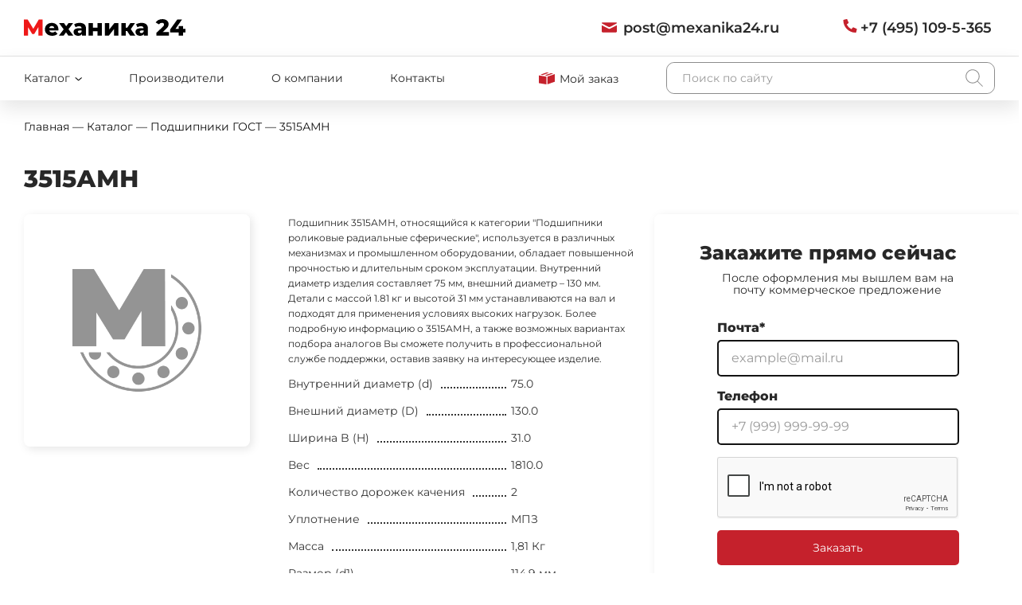

--- FILE ---
content_type: text/html; charset=utf-8
request_url: https://mexanika24.ru/catalog/podshipniki-gost/3515amn/
body_size: 6814
content:



<!DOCTYPE html>
<html lang="ru">
<head>
    <meta charset="UTF-8" />
    <meta http-equiv="X-UA-Compatible" content="IE=edge">
    <meta name="viewport" content="width=device-width, initial-scale=1" />
    <title>3515АМН | Механика24</title>
    <link rel="stylesheet" href="">
    <link rel="shortcut icon" href="/static/images/favicon1.png" type="image/png" />
    <link rel="canonical" href="https://mexanika24.ru/catalog/podshipniki-gost/3515amn/"/>
    <meta name="description" content="3515АМН. Подробнее читайте на сайте или узнавайте по телефону.">
    <meta name="keywords" content="">
    <meta property="og:title" content="3515АМН | Механика24">
    <meta property="og:description" content="3515АМН. Подробнее читайте на сайте или узнавайте по телефону.">
    <meta property="og:url" content="https://mexanika24.ru/catalog/podshipniki-gost/3515amn/"/>
    
        <meta property="og:image" content="https://mexanika24.ru/static/images/favicon.png"/>
    
    <meta property="og:type" content="website" />
    <!-- Google Tag Manager -->
<script>(function(w,d,s,l,i){w[l]=w[l]||[];w[l].push({'gtm.start':
new Date().getTime(),event:'gtm.js'});var f=d.getElementsByTagName(s)[0],
j=d.createElement(s),dl=l!='dataLayer'?'&l='+l:'';j.async=true;j.src=
'https://www.googletagmanager.com/gtm.js?id='+i+dl;f.parentNode.insertBefore(j,f);
})(window,document,'script','dataLayer','GTM-TT7GHD6');</script>
<!-- End Google Tag Manager -->
    
    <link rel="stylesheet" href="/static/css/product.css" media="(max-width: 1920px)">
    <link rel="stylesheet" href="/static/css/product1920%2B.css" media="(min-width: 1921px)">


    <script src="https://www.google.com/recaptcha/enterprise.js" async defer></script>
</head>
<body>
    <main>
        
        
            <header class="header">
                <div class="header-top">
                    <div class="container header-top__container">
                        <div class="header-top__left">
                            <a href="/" class="header-logo">
                                <svg><use xlink:href="/static/images/static-sprite.svg#logo-dark"></use></svg>
                                  
                            </a>
                        </div>
                        <div class="header-top__right">
                            <a class="header-top__right__item mail" href="mailto:post@mexanika24.ru">
                                <svg class="svg--mail"><use xlink:href="/static/images/sprite.svg#mail"></use></svg>
                                <span>post@mexanika24.ru</span>
                            </a>
                            <a class="header-top__right__item phone" href="tel:+7 (495) 109-5-365">
                                <svg class="svg--phone"><use xlink:href="/static/images/sprite.svg#phone"></use></svg>
                                <span>+7 (495) 109-5-365</span>
                            </a>
                        </div>
                    </div>
                </div>
                
                
                
                
            </header>
            <div class="header-main">
                <div class="container header-main__container">
                    <div class="header-main__left">
                        <span class="header-main__left__item header-catalog" >
                            <a href="/catalog">
                                <span>Каталог</span>
                                <svg><use xlink:href="/static/images/sprite.svg#arrow"></use></svg>
                            </a>
                            <div class="header-catalog__list">
                                
                                
                                <a href="/catalog/sharikovye-podshipniki/">Шариковые подшипники</a>
                                
                                <a href="/catalog/rolikovye-podshipniki/">Роликовые подшипники</a>
                                
                                <a href="/catalog/igolchatye-podshipniki/">Игольчатые подшипники</a>
                                
                                <a href="/catalog/sharnirnye-podshipniki/">Шарнирные подшипники</a>
                                
                                <a href="/catalog/podshipnikovye-razbornye-uzly/">Подшипниковые разборные узлы</a>
                                
                                <a href="/catalog/podshipnikovye-uzly/">Подшипниковые узлы</a>
                                
                                <a href="/catalog/opornye-roliki/">Опорные ролики</a>
                                
                                <a href="/catalog/podshipniki-gost/">Подшипники ГОСТ</a>
                                
                            </div>
                        </span>
                        <a class="header-main__left__item" href="/catalog/brands/">Производители
                            <!-- <svg><use xlink:href="/static/images/sprite.svg#arrow"></use></svg> -->
                        </a>
                        <a class="header-main__left__item" href="/about">О компании</a>
                        <a class="header-main__left__item" href="/contacts">Контакты</a>
                    </div>
                    <div class="header-main__right"> 
                        <a class="header-main__right__cart" href="/cart"> 
                            <svg><use xlink:href="/static/images/sprite.svg#cart"></use></svg>
                            <span>Мой заказ <span class="js-field-cart-count"></span></span>
                        </a>
                        <form id="js-form-header-search" class="search-line header-search" action="/catalog/search/" data-api="/catalog/search-api/" method="GET">
                            <input type="text" name="search" value="" placeholder="Поиск по сайту" autocomplete="off">
                            <button class="btn" type="submit">
                                <svg><use xlink:href="/static/images/sprite.svg#zoom"></use></svg>
                            </button>
                            <div class="search-line__result js-field-search-result"></div>
                        </form>
                    </div>
                </div>
            </div>
        
        <div id="page-container">
            

    
    

<section class="breadcrumbs">
    <div class="container">
        <div class="breadcrumbs-wrapper" itemscope itemtype="https://schema.org/BreadcrumbList">
            <a href="/" class="breadcrumbs-item" itemprop="itemListElement" itemscope itemtype="https://schema.org/ListItem">
                <span itemprop="item">
                    <span itemprop="name">Главная</span>
                    <meta itemprop="position" content="0" />
                </span>
            </a>
            
                <span class="breadcrumbs-item">&mdash;</span>
                
                    <a href="/catalog/" class="breadcrumbs-item" itemprop="itemListElement" itemscope itemtype="https://schema.org/ListItem">
                        <span itemprop="item">
                            <span itemprop="name">Каталог</span>
                            <meta itemprop="position" content="1" />
                        </span>
                    </a>
                
            
                <span class="breadcrumbs-item">&mdash;</span>
                
                    <a href="/catalog/podshipniki-gost/" class="breadcrumbs-item" itemprop="itemListElement" itemscope itemtype="https://schema.org/ListItem">
                        <span itemprop="item">
                            <span itemprop="name">Подшипники ГОСТ</span>
                            <meta itemprop="position" content="2" />
                        </span>
                    </a>
                
            
                <span class="breadcrumbs-item">&mdash;</span>
                
                    <span class="breadcrumbs-item" itemprop="itemListElement" itemscope itemtype="https://schema.org/ListItem">
                        <span itemprop="item">
                            <span itemprop="name">3515АМН</span>
                            <meta itemprop="position" content="3" />
                        </span>
                    </span>
                
            
        </div>
    </div>
</section>

    <section class="product-page" itemscope itemtype="https://schema.org/Product">
        <div class="container">
            <div class="page-title">
                <div class="page-title__name">
                    <h1 itemprop="name">3515АМН</h1>
                </div>
            </div>
        </div>
        <div class="container">
            <div class="product-main">
                <div class="product-images">
                    
                        <div class="product-images__main no-photo"></div>
                    
                </div>
                <div class="product-info">
                    
                    <span class="product-info__description" itemprop="description"> Подшипник 3515АМН, относящийся к категории &quot;Подшипники роликовые радиальные сферические&quot;, используется в различных механизмах и промышленном оборудовании,   обладает повышенной прочностью и длительным сроком эксплуатации. Внутренний диаметр изделия составляет   75 мм, внешний диаметр – 130 мм. Детали с массой 1.81 кг и высотой 31 мм устанавливаются   на вал и подходят для применения условиях высоких нагрузок. Более подробную информацию о 3515АМН, а также   возможных вариантах подбора аналогов Вы сможете получить в профессиональной службе поддержки, оставив   заявку на интересующее изделие.</span>
                    
                    <div class="product-props" itemprop="offers" itemscope itemtype="https://schema.org/Offer">
                        <meta itemprop="priceCurrency" content="RUB">
                        <meta itemprop="price" content="По запросу">
                        
                            <div class="product-props__item" data-attr="ff12">
                                <span class="product-props__name">Внутренний диаметр (d)</span>
                                <span class="product-props__dotted"></span>
                                <span class="product-props__value">75.0</span>
                            </div>
                        
                            <div class="product-props__item" data-attr="ff13">
                                <span class="product-props__name">Внешний диаметр (D)</span>
                                <span class="product-props__dotted"></span>
                                <span class="product-props__value">130.0</span>
                            </div>
                        
                            <div class="product-props__item" data-attr="ff14">
                                <span class="product-props__name">Ширина B (H)</span>
                                <span class="product-props__dotted"></span>
                                <span class="product-props__value">31.0</span>
                            </div>
                        
                            <div class="product-props__item" data-attr="ff11">
                                <span class="product-props__name">Вес</span>
                                <span class="product-props__dotted"></span>
                                <span class="product-props__value">1810.0</span>
                            </div>
                        
                            <div class="product-props__item" data-attr="ff55">
                                <span class="product-props__name">Количество дорожек качения</span>
                                <span class="product-props__dotted"></span>
                                <span class="product-props__value">2</span>
                            </div>
                        
                            <div class="product-props__item" data-attr="ff56">
                                <span class="product-props__name">Уплотнение</span>
                                <span class="product-props__dotted"></span>
                                <span class="product-props__value">МПЗ</span>
                            </div>
                        
                            <div class="product-props__item" data-attr="ff62">
                                <span class="product-props__name">Масса</span>
                                <span class="product-props__dotted"></span>
                                <span class="product-props__value">1,81 Кг</span>
                            </div>
                        
                            <div class="product-props__item" data-attr="ff63">
                                <span class="product-props__name">Размер (d1)</span>
                                <span class="product-props__dotted"></span>
                                <span class="product-props__value">114,9 мм.</span>
                            </div>
                        
                            <div class="product-props__item" data-attr="ff69">
                                <span class="product-props__name">Частота вращения предельная при пластичной смазке</span>
                                <span class="product-props__dotted"></span>
                                <span class="product-props__value">3400 об/мин</span>
                            </div>
                        
                            <div class="product-props__item" data-attr="ff78">
                                <span class="product-props__name">Частота вращения предельная при жидкой смазке</span>
                                <span class="product-props__dotted"></span>
                                <span class="product-props__value">4300 об/мин</span>
                            </div>
                        
                            <div class="product-props__item" data-attr="ff79">
                                <span class="product-props__name">Размер (r5 min.)</span>
                                <span class="product-props__dotted"></span>
                                <span class="product-props__value">1,5 мм.</span>
                            </div>
                        
                            <div class="product-props__item" data-attr="ff66">
                                <span class="product-props__name">Размер (b1)</span>
                                <span class="product-props__dotted"></span>
                                <span class="product-props__value">6,3 мм.</span>
                            </div>
                        
                            <div class="product-props__item" data-attr="ff120">
                                <span class="product-props__name">Расчетный коэффициент (e)</span>
                                <span class="product-props__dotted"></span>
                                <span class="product-props__value">0,22</span>
                            </div>
                        
                            <div class="product-props__item" data-attr="ff121">
                                <span class="product-props__name">Расчетный коэффициент (Y0)</span>
                                <span class="product-props__dotted"></span>
                                <span class="product-props__value">3</span>
                            </div>
                        
                            <div class="product-props__item" data-attr="ff122">
                                <span class="product-props__name">Расчетный коэффициент (Y1)</span>
                                <span class="product-props__dotted"></span>
                                <span class="product-props__value">3,1</span>
                            </div>
                        
                            <div class="product-props__item" data-attr="ff123">
                                <span class="product-props__name">Расчетный коэффициент (Y2)</span>
                                <span class="product-props__dotted"></span>
                                <span class="product-props__value">4,6</span>
                            </div>
                        
                    </div>
                    

<form action="/cart/add/" method="POST" class="product-form js-form-cart-add">
    <input type="hidden" name="product" value="73727">
    <div class="product-control">
        <button type="submit" class="btn btn--filled product-add">
            <span>Добавить в заказ</span>
        </button>
        <div class="theme-counter js-counter">
            <div class="theme-counter__minus js-counter-minus">
                <svg><use xlink:href="/static/images/sprite.svg#minus"></use></svg>
            </div>
            <input class="theme-counter__field js-counter-field" type="number" value="1" name="quantity" step="1" max="99" min="1">
            <div class="theme-counter__plus js-counter-plus">
                <svg><use xlink:href="/static/images/sprite.svg#plus"></use></svg>
            </div>
        </div>
    </div>
</form>
                    
                </div>
                <div class="product-modal">
                    <span class="product-modal__header">Закажите прямо сейчас</span>
                    <span class="product-modal__description">После оформления мы вышлем вам на почту коммерческое предложение</span>

                    <form method="POST" class="form theme-form js-form" action="/feedback/send/">
                        <input type="hidden" name="csrfmiddlewaretoken" value="jIjfF8QAW9UpJLi9I9hdSKOlL26PaEYjupIkja63TjWEjON7KQa4gfTMo34nGPVw">
                        <input type="hidden" name="formName" value="product">
                        <input type="hidden" name="product" value="73727">
                        <input type="hidden" name="cart" value="False">
                        <input type="hidden" name="subject" value="Комерческое предложение">
                        <div class="form__mail">
                            <span>Почта*</span>
                            <input name="email" type="text" placeholder="example@mail.ru">
                        </div>
                        <div class="form__phone">
                            <span>Телефон</span>
                            <input name="phone" type="tel" placeholder="+7 (999) 999-99-99">
                        </div>
                        <div class="g-recaptcha" data-sitekey="6LeWQHEqAAAAAHapuWulZQjTn34tpPxTFMLKxTOt"></div>
                        <button>Заказать</button>
                        <span class="form__personal-data">Нажимая на кнопку, вы соглашаетесь <a href="/personal-data/" target="_blank">на обработку персональных данных</a></span>
                    </form>

                </div>
            </div>
            
            <div class="product-description-list">
                
            </div>

        </div>
    </section>


            <!-- <div style="height:2000px"></div> -->
        </div>
    </main>
    <footer class="footer">
        
<div class="leadback">
    <div class="container">
        <div class="leadback-container">

            <div class="leadback__left">
                <div class="leadback__left__block">
                    <span>Напишите нам на почту</span>
                    <a href="mailto:"><svg><use xlink:href="/static/images/sprite.svg#mail"></use></svg>post@mexanika24.ru</a>
                </div>
            </div>
            <div class="leadback__center">
                <p class="leadback__center__title">Нужна помощь?</p>
                <span>Оставьте свой телефон, и мы вам перезвоним</span>
                <form action="/feedback/send/" method="POST" class="theme-form js-form">
                    <input type="hidden" name="formName" value="phone">
                    <input type="hidden" name="subject" value="Обратный звонок">
                    <input type="hidden" name="cart" value="false">
                    <label class="theme-input">
                        <input class="theme-input__field" type="tel" name="phone" value="" autocomplete="off" placeholder="Введите номер телефона">
                    </label>

                    <button type="submit" class="btn">
                        <span>Отправить</span>
                    </button>

                    <div style="margin-top: 15px;" class="recaptcha g-recaptcha" data-sitekey="6LeWQHEqAAAAAHapuWulZQjTn34tpPxTFMLKxTOt"></div>
    
                </form>
    
                <p class="leadback-content__link">
                    <span>Нажимая на кнопку, вы соглашаетесь </span>
                    <a href="/personal-data/" target="_blank">на обработку персональных данных</a>
                </p>
            </div>
            

            <img class="leadback__right" src="/static/images/footer_bg.png" alt="">
        </div>
    </div>
</div>
        <div class="footer-main">
            <div class="container">
                <div class="footer-main__container">
                    <div class="footer-group">
                        <div class="footer-group__logo">
                            <svg><use xlink:href="/static/images/static-sprite.svg#logo-light"></use></svg>
                            <span>Поставка промышленных подшипников</span>
                        </div>
                    </div>
                    <div class="footer-group">
                        <div class="footer-group__catalog">
                            <a class="footer-group__catalog__name" href="/catalog">Каталог</a>
                            
                            <a href="/catalog/sharikovye-podshipniki/">Шариковые подшипники</a>
                            
                            <a href="/catalog/rolikovye-podshipniki/">Роликовые подшипники</a>
                            
                            <a href="/catalog/igolchatye-podshipniki/">Игольчатые подшипники</a>
                            
                            <a href="/catalog/sharnirnye-podshipniki/">Шарнирные подшипники</a>
                            
                            <a href="/catalog/podshipnikovye-razbornye-uzly/">Подшипниковые разборные узлы</a>
                            
                            <a href="/catalog/podshipnikovye-uzly/">Подшипниковые узлы</a>
                            
                            <a href="/catalog/opornye-roliki/">Опорные ролики</a>
                            
                            <a href="/catalog/podshipniki-gost/">Подшипники ГОСТ</a>
                            
                        </div>
                    </div>
                    <div class="footer-group">
                        <div class="footer-group__nav">
                            <a href="/catalog/brands/">Производители</a>
                            <a href="/oplata-i-dostavka/">Оплата и доставка</a>
                        </div>
                    </div>
                    <div class="footer-group">
                        <div class="footer-group__contact">
                            
                                
                                    <a href="tel:+7 (495) 109-5-365" >
                                        <svg class="phone"><use xlink:href="/static/images/sprite.svg#phone"></use></svg>
                                        +7 (495) 109-5-365
                                    </a>
                                    <a href="mailto:post@mexanika24.ru" >
                                        <svg class="mail"><use xlink:href="/static/images/sprite.svg#mail"></use></svg>
                                        post@mexanika24.ru
                                    </a>
                                    <span>143916, Московская область, г. Балашиха, ул. 1‑я Железнодорожная,  д. 13а, офис 209, этаж 2</span>
                                
                            
                                
                            
                                
                            
                        </div>
                    </div>
                </div>
            </div>
        </div>
        <div class="footer-bottom">
            <div class="container">
                <div class="footer-bottom__container">
                    <span class="footer-company">©  ООО «Механика24», 2025</span>
                    <span>ОРГН 1185053011791</span>
                    <a href="/privacy-policy/" target="_blank" class="footer-company footer-company--link">Политика конфиденциальности</a>
                    <a href="https://place-start.ru/" target="_blank" class="footer-ps">
                        <span>Сделано в</span>
                        <svg><use xlink:href="/static/images/sprite.svg#ps-logo"></use></svg>
                    </a>
                </div>
            </div>
        </div>
        


<div class="modal micromodal-slide" id="modal-call" aria-hidden="true">
    <div class="modal__overlay" data-micromodal-close>
      <div class="modal__container modal-city" role="dialog" aria-modal="true">
        <div class="modal__header">
            <p class="modal__title modal__title--center">
                Заказать обратный звонок
                <span class="modal__subtitle">Оставьте заявку, мы перезвоним и ответим на интересующие вопросы</span>
            </p>
            <button class="modal__close" aria-label="Close modal" data-micromodal-close>&#215;</button>
        </div>
        <div class="modal__content">
            <form action="/feedback/send/" method="POST" class="theme-form js-form" data-form="submit">
                <input type="hidden" name="subject" value="Обратный звонок">
                <label class="theme-input">
                    <input class="theme-input__field" type="text" name="name" value="" autocomplete="off" placeholder=" ">
                    <span class="theme-input__placeholder">Как к вам обращаться?</span>
                </label>
                <label class="theme-input">
                    <input class="theme-input__field" type="tel" name="phone" value="" autocomplete="off" placeholder=" ">
                    <span class="theme-input__placeholder">Введите номер телефона</span>
                </label>
                <button type="submit" class="btn btn--filled theme-submit">
                    <span>Заказать звонок</span>
                </button>
                <p class="theme-policy">Нажимая на кнопку, вы соглашаетесь <a href="/personal-data/" target="_blank">на обработку персональных данных</a></p>
            </form>
        </div>
      </div>
    </div>
</div>
        


<div class="modal micromodal-slide" id="modal-buy" aria-hidden="true">
    <div class="modal__overlay" data-micromodal-close>
      <div class="modal__container modal-city" role="dialog" aria-modal="true">
        <div class="modal__header">
            <p class="modal__title modal__title--center">
                Купить в 1 клик
                <span class="modal__subtitle">Оставьте заявку, после формирования заказа<br>мы свяжемся с Вами и уточним детали заказа</span>
            </p>
            <button class="modal__close" aria-label="Close modal" data-micromodal-close>&#215;</button>
        </div>
        <div class="modal__content">
            <form action="/feedback/send/" method="POST" class="theme-form js-form" data-form="submit">
                <input type="hidden" name="subject" value="Купить в 1 клик">
                <input type="hidden" name="product" value="">
                <label class="theme-input">
                    <input class="theme-input__field" type="text" name="product_title" value="" autocomplete="off" placeholder=" " disabled>
                    <span class="theme-input__placeholder">Товар</span>
                </label>
                <label class="theme-input">
                    <input class="theme-input__field" type="text" name="name" value="" autocomplete="off" placeholder=" ">
                    <span class="theme-input__placeholder">Как к вам обращаться?</span>
                </label>
                <label class="theme-input">
                    <input class="theme-input__field" type="tel" name="phone" value="" autocomplete="off" placeholder=" ">
                    <span class="theme-input__placeholder">Введите номер телефона</span>
                </label>

                <button type="submit" class="btn btn--filled theme-submit">
                    <span>Оформить заказ</span>
                </button>
                <p class="theme-policy">Нажимая на кнопку, вы соглашаетесь <a href="/personal-data/" target="_blank">на обработку персональных данных</a></p>
            </form>
        </div>
      </div>
    </div>
</div>
        


<div class="modal micromodal-slide" id="modal-getprice" aria-hidden="true">
    <div class="modal__overlay" data-micromodal-close>
      <div class="modal__container modal-city" role="dialog" aria-modal="true">
        <div class="modal__header">
            <p class="modal__title modal__title--center">
                Узнать стоимость
                <span class="modal__subtitle">Оставьте заявку, после формирования заказа<br>мы свяжемся с Вами и уточним детали заказа</span>
            </p>
            <button class="modal__close" aria-label="Close modal" data-micromodal-close>&#215;</button>
        </div>
        <div class="modal__content">
            <form action="/feedback/send/" method="POST" class="theme-form js-form" data-form="submit">
                <input type="hidden" name="subject" value="Узнать стоимость">
                <input type="hidden" name="product" value="">
                <label class="theme-input">
                    <input class="theme-input__field" type="text" name="product_title" value="" autocomplete="off" placeholder=" " disabled>
                    <span class="theme-input__placeholder">Товар</span>
                </label>
                <label class="theme-input">
                    <input class="theme-input__field" type="text" name="name" value="" autocomplete="off" placeholder=" ">
                    <span class="theme-input__placeholder">Как к вам обращаться?</span>
                </label>
                <label class="theme-input">
                    <input class="theme-input__field" type="tel" name="phone" value="" autocomplete="off" placeholder=" ">
                    <span class="theme-input__placeholder">Введите номер телефона</span>
                </label>
                <button type="submit" class="btn btn--filled theme-submit">
                    <span>Запросить цену</span>
                </button>
                <p class="theme-policy">Нажимая на кнопку, вы соглашаетесь <a href="/personal-data/" target="_blank">на обработку персональных данных</a></p>
            </form>
        </div>
      </div>
    </div>
</div>
        <!-- Google Tag Manager (noscript) -->
<noscript><iframe src="https://www.googletagmanager.com/ns.html?id=GTM-TT7GHD6"
height="0" width="0" style="display:none;visibility:hidden"></iframe></noscript>
<!-- End Google Tag Manager (noscript) -->
        <input type="hidden" name="csrfmiddlewaretoken" value="jIjfF8QAW9UpJLi9I9hdSKOlL26PaEYjupIkja63TjWEjON7KQa4gfTMo34nGPVw">
        <script src="/static/js/app.bundle.js"></script>
        <script>
            window.CART_URL = /cart/
            window.CATALOG_URL = /catalog/
            window.SIGNUP_URL = /signup/
            
                window.is_auth = false
            
        </script>
        
    <script src="/static/js/product.bundle.js"></script>

    </footer>
</body>
</html>

--- FILE ---
content_type: text/html; charset=utf-8
request_url: https://www.google.com/recaptcha/enterprise/anchor?ar=1&k=6LeWQHEqAAAAAHapuWulZQjTn34tpPxTFMLKxTOt&co=aHR0cHM6Ly9tZXhhbmlrYTI0LnJ1OjQ0Mw..&hl=en&v=7gg7H51Q-naNfhmCP3_R47ho&size=normal&anchor-ms=20000&execute-ms=30000&cb=w7zpale371w7
body_size: 48709
content:
<!DOCTYPE HTML><html dir="ltr" lang="en"><head><meta http-equiv="Content-Type" content="text/html; charset=UTF-8">
<meta http-equiv="X-UA-Compatible" content="IE=edge">
<title>reCAPTCHA</title>
<style type="text/css">
/* cyrillic-ext */
@font-face {
  font-family: 'Roboto';
  font-style: normal;
  font-weight: 400;
  font-stretch: 100%;
  src: url(//fonts.gstatic.com/s/roboto/v48/KFO7CnqEu92Fr1ME7kSn66aGLdTylUAMa3GUBHMdazTgWw.woff2) format('woff2');
  unicode-range: U+0460-052F, U+1C80-1C8A, U+20B4, U+2DE0-2DFF, U+A640-A69F, U+FE2E-FE2F;
}
/* cyrillic */
@font-face {
  font-family: 'Roboto';
  font-style: normal;
  font-weight: 400;
  font-stretch: 100%;
  src: url(//fonts.gstatic.com/s/roboto/v48/KFO7CnqEu92Fr1ME7kSn66aGLdTylUAMa3iUBHMdazTgWw.woff2) format('woff2');
  unicode-range: U+0301, U+0400-045F, U+0490-0491, U+04B0-04B1, U+2116;
}
/* greek-ext */
@font-face {
  font-family: 'Roboto';
  font-style: normal;
  font-weight: 400;
  font-stretch: 100%;
  src: url(//fonts.gstatic.com/s/roboto/v48/KFO7CnqEu92Fr1ME7kSn66aGLdTylUAMa3CUBHMdazTgWw.woff2) format('woff2');
  unicode-range: U+1F00-1FFF;
}
/* greek */
@font-face {
  font-family: 'Roboto';
  font-style: normal;
  font-weight: 400;
  font-stretch: 100%;
  src: url(//fonts.gstatic.com/s/roboto/v48/KFO7CnqEu92Fr1ME7kSn66aGLdTylUAMa3-UBHMdazTgWw.woff2) format('woff2');
  unicode-range: U+0370-0377, U+037A-037F, U+0384-038A, U+038C, U+038E-03A1, U+03A3-03FF;
}
/* math */
@font-face {
  font-family: 'Roboto';
  font-style: normal;
  font-weight: 400;
  font-stretch: 100%;
  src: url(//fonts.gstatic.com/s/roboto/v48/KFO7CnqEu92Fr1ME7kSn66aGLdTylUAMawCUBHMdazTgWw.woff2) format('woff2');
  unicode-range: U+0302-0303, U+0305, U+0307-0308, U+0310, U+0312, U+0315, U+031A, U+0326-0327, U+032C, U+032F-0330, U+0332-0333, U+0338, U+033A, U+0346, U+034D, U+0391-03A1, U+03A3-03A9, U+03B1-03C9, U+03D1, U+03D5-03D6, U+03F0-03F1, U+03F4-03F5, U+2016-2017, U+2034-2038, U+203C, U+2040, U+2043, U+2047, U+2050, U+2057, U+205F, U+2070-2071, U+2074-208E, U+2090-209C, U+20D0-20DC, U+20E1, U+20E5-20EF, U+2100-2112, U+2114-2115, U+2117-2121, U+2123-214F, U+2190, U+2192, U+2194-21AE, U+21B0-21E5, U+21F1-21F2, U+21F4-2211, U+2213-2214, U+2216-22FF, U+2308-230B, U+2310, U+2319, U+231C-2321, U+2336-237A, U+237C, U+2395, U+239B-23B7, U+23D0, U+23DC-23E1, U+2474-2475, U+25AF, U+25B3, U+25B7, U+25BD, U+25C1, U+25CA, U+25CC, U+25FB, U+266D-266F, U+27C0-27FF, U+2900-2AFF, U+2B0E-2B11, U+2B30-2B4C, U+2BFE, U+3030, U+FF5B, U+FF5D, U+1D400-1D7FF, U+1EE00-1EEFF;
}
/* symbols */
@font-face {
  font-family: 'Roboto';
  font-style: normal;
  font-weight: 400;
  font-stretch: 100%;
  src: url(//fonts.gstatic.com/s/roboto/v48/KFO7CnqEu92Fr1ME7kSn66aGLdTylUAMaxKUBHMdazTgWw.woff2) format('woff2');
  unicode-range: U+0001-000C, U+000E-001F, U+007F-009F, U+20DD-20E0, U+20E2-20E4, U+2150-218F, U+2190, U+2192, U+2194-2199, U+21AF, U+21E6-21F0, U+21F3, U+2218-2219, U+2299, U+22C4-22C6, U+2300-243F, U+2440-244A, U+2460-24FF, U+25A0-27BF, U+2800-28FF, U+2921-2922, U+2981, U+29BF, U+29EB, U+2B00-2BFF, U+4DC0-4DFF, U+FFF9-FFFB, U+10140-1018E, U+10190-1019C, U+101A0, U+101D0-101FD, U+102E0-102FB, U+10E60-10E7E, U+1D2C0-1D2D3, U+1D2E0-1D37F, U+1F000-1F0FF, U+1F100-1F1AD, U+1F1E6-1F1FF, U+1F30D-1F30F, U+1F315, U+1F31C, U+1F31E, U+1F320-1F32C, U+1F336, U+1F378, U+1F37D, U+1F382, U+1F393-1F39F, U+1F3A7-1F3A8, U+1F3AC-1F3AF, U+1F3C2, U+1F3C4-1F3C6, U+1F3CA-1F3CE, U+1F3D4-1F3E0, U+1F3ED, U+1F3F1-1F3F3, U+1F3F5-1F3F7, U+1F408, U+1F415, U+1F41F, U+1F426, U+1F43F, U+1F441-1F442, U+1F444, U+1F446-1F449, U+1F44C-1F44E, U+1F453, U+1F46A, U+1F47D, U+1F4A3, U+1F4B0, U+1F4B3, U+1F4B9, U+1F4BB, U+1F4BF, U+1F4C8-1F4CB, U+1F4D6, U+1F4DA, U+1F4DF, U+1F4E3-1F4E6, U+1F4EA-1F4ED, U+1F4F7, U+1F4F9-1F4FB, U+1F4FD-1F4FE, U+1F503, U+1F507-1F50B, U+1F50D, U+1F512-1F513, U+1F53E-1F54A, U+1F54F-1F5FA, U+1F610, U+1F650-1F67F, U+1F687, U+1F68D, U+1F691, U+1F694, U+1F698, U+1F6AD, U+1F6B2, U+1F6B9-1F6BA, U+1F6BC, U+1F6C6-1F6CF, U+1F6D3-1F6D7, U+1F6E0-1F6EA, U+1F6F0-1F6F3, U+1F6F7-1F6FC, U+1F700-1F7FF, U+1F800-1F80B, U+1F810-1F847, U+1F850-1F859, U+1F860-1F887, U+1F890-1F8AD, U+1F8B0-1F8BB, U+1F8C0-1F8C1, U+1F900-1F90B, U+1F93B, U+1F946, U+1F984, U+1F996, U+1F9E9, U+1FA00-1FA6F, U+1FA70-1FA7C, U+1FA80-1FA89, U+1FA8F-1FAC6, U+1FACE-1FADC, U+1FADF-1FAE9, U+1FAF0-1FAF8, U+1FB00-1FBFF;
}
/* vietnamese */
@font-face {
  font-family: 'Roboto';
  font-style: normal;
  font-weight: 400;
  font-stretch: 100%;
  src: url(//fonts.gstatic.com/s/roboto/v48/KFO7CnqEu92Fr1ME7kSn66aGLdTylUAMa3OUBHMdazTgWw.woff2) format('woff2');
  unicode-range: U+0102-0103, U+0110-0111, U+0128-0129, U+0168-0169, U+01A0-01A1, U+01AF-01B0, U+0300-0301, U+0303-0304, U+0308-0309, U+0323, U+0329, U+1EA0-1EF9, U+20AB;
}
/* latin-ext */
@font-face {
  font-family: 'Roboto';
  font-style: normal;
  font-weight: 400;
  font-stretch: 100%;
  src: url(//fonts.gstatic.com/s/roboto/v48/KFO7CnqEu92Fr1ME7kSn66aGLdTylUAMa3KUBHMdazTgWw.woff2) format('woff2');
  unicode-range: U+0100-02BA, U+02BD-02C5, U+02C7-02CC, U+02CE-02D7, U+02DD-02FF, U+0304, U+0308, U+0329, U+1D00-1DBF, U+1E00-1E9F, U+1EF2-1EFF, U+2020, U+20A0-20AB, U+20AD-20C0, U+2113, U+2C60-2C7F, U+A720-A7FF;
}
/* latin */
@font-face {
  font-family: 'Roboto';
  font-style: normal;
  font-weight: 400;
  font-stretch: 100%;
  src: url(//fonts.gstatic.com/s/roboto/v48/KFO7CnqEu92Fr1ME7kSn66aGLdTylUAMa3yUBHMdazQ.woff2) format('woff2');
  unicode-range: U+0000-00FF, U+0131, U+0152-0153, U+02BB-02BC, U+02C6, U+02DA, U+02DC, U+0304, U+0308, U+0329, U+2000-206F, U+20AC, U+2122, U+2191, U+2193, U+2212, U+2215, U+FEFF, U+FFFD;
}
/* cyrillic-ext */
@font-face {
  font-family: 'Roboto';
  font-style: normal;
  font-weight: 500;
  font-stretch: 100%;
  src: url(//fonts.gstatic.com/s/roboto/v48/KFO7CnqEu92Fr1ME7kSn66aGLdTylUAMa3GUBHMdazTgWw.woff2) format('woff2');
  unicode-range: U+0460-052F, U+1C80-1C8A, U+20B4, U+2DE0-2DFF, U+A640-A69F, U+FE2E-FE2F;
}
/* cyrillic */
@font-face {
  font-family: 'Roboto';
  font-style: normal;
  font-weight: 500;
  font-stretch: 100%;
  src: url(//fonts.gstatic.com/s/roboto/v48/KFO7CnqEu92Fr1ME7kSn66aGLdTylUAMa3iUBHMdazTgWw.woff2) format('woff2');
  unicode-range: U+0301, U+0400-045F, U+0490-0491, U+04B0-04B1, U+2116;
}
/* greek-ext */
@font-face {
  font-family: 'Roboto';
  font-style: normal;
  font-weight: 500;
  font-stretch: 100%;
  src: url(//fonts.gstatic.com/s/roboto/v48/KFO7CnqEu92Fr1ME7kSn66aGLdTylUAMa3CUBHMdazTgWw.woff2) format('woff2');
  unicode-range: U+1F00-1FFF;
}
/* greek */
@font-face {
  font-family: 'Roboto';
  font-style: normal;
  font-weight: 500;
  font-stretch: 100%;
  src: url(//fonts.gstatic.com/s/roboto/v48/KFO7CnqEu92Fr1ME7kSn66aGLdTylUAMa3-UBHMdazTgWw.woff2) format('woff2');
  unicode-range: U+0370-0377, U+037A-037F, U+0384-038A, U+038C, U+038E-03A1, U+03A3-03FF;
}
/* math */
@font-face {
  font-family: 'Roboto';
  font-style: normal;
  font-weight: 500;
  font-stretch: 100%;
  src: url(//fonts.gstatic.com/s/roboto/v48/KFO7CnqEu92Fr1ME7kSn66aGLdTylUAMawCUBHMdazTgWw.woff2) format('woff2');
  unicode-range: U+0302-0303, U+0305, U+0307-0308, U+0310, U+0312, U+0315, U+031A, U+0326-0327, U+032C, U+032F-0330, U+0332-0333, U+0338, U+033A, U+0346, U+034D, U+0391-03A1, U+03A3-03A9, U+03B1-03C9, U+03D1, U+03D5-03D6, U+03F0-03F1, U+03F4-03F5, U+2016-2017, U+2034-2038, U+203C, U+2040, U+2043, U+2047, U+2050, U+2057, U+205F, U+2070-2071, U+2074-208E, U+2090-209C, U+20D0-20DC, U+20E1, U+20E5-20EF, U+2100-2112, U+2114-2115, U+2117-2121, U+2123-214F, U+2190, U+2192, U+2194-21AE, U+21B0-21E5, U+21F1-21F2, U+21F4-2211, U+2213-2214, U+2216-22FF, U+2308-230B, U+2310, U+2319, U+231C-2321, U+2336-237A, U+237C, U+2395, U+239B-23B7, U+23D0, U+23DC-23E1, U+2474-2475, U+25AF, U+25B3, U+25B7, U+25BD, U+25C1, U+25CA, U+25CC, U+25FB, U+266D-266F, U+27C0-27FF, U+2900-2AFF, U+2B0E-2B11, U+2B30-2B4C, U+2BFE, U+3030, U+FF5B, U+FF5D, U+1D400-1D7FF, U+1EE00-1EEFF;
}
/* symbols */
@font-face {
  font-family: 'Roboto';
  font-style: normal;
  font-weight: 500;
  font-stretch: 100%;
  src: url(//fonts.gstatic.com/s/roboto/v48/KFO7CnqEu92Fr1ME7kSn66aGLdTylUAMaxKUBHMdazTgWw.woff2) format('woff2');
  unicode-range: U+0001-000C, U+000E-001F, U+007F-009F, U+20DD-20E0, U+20E2-20E4, U+2150-218F, U+2190, U+2192, U+2194-2199, U+21AF, U+21E6-21F0, U+21F3, U+2218-2219, U+2299, U+22C4-22C6, U+2300-243F, U+2440-244A, U+2460-24FF, U+25A0-27BF, U+2800-28FF, U+2921-2922, U+2981, U+29BF, U+29EB, U+2B00-2BFF, U+4DC0-4DFF, U+FFF9-FFFB, U+10140-1018E, U+10190-1019C, U+101A0, U+101D0-101FD, U+102E0-102FB, U+10E60-10E7E, U+1D2C0-1D2D3, U+1D2E0-1D37F, U+1F000-1F0FF, U+1F100-1F1AD, U+1F1E6-1F1FF, U+1F30D-1F30F, U+1F315, U+1F31C, U+1F31E, U+1F320-1F32C, U+1F336, U+1F378, U+1F37D, U+1F382, U+1F393-1F39F, U+1F3A7-1F3A8, U+1F3AC-1F3AF, U+1F3C2, U+1F3C4-1F3C6, U+1F3CA-1F3CE, U+1F3D4-1F3E0, U+1F3ED, U+1F3F1-1F3F3, U+1F3F5-1F3F7, U+1F408, U+1F415, U+1F41F, U+1F426, U+1F43F, U+1F441-1F442, U+1F444, U+1F446-1F449, U+1F44C-1F44E, U+1F453, U+1F46A, U+1F47D, U+1F4A3, U+1F4B0, U+1F4B3, U+1F4B9, U+1F4BB, U+1F4BF, U+1F4C8-1F4CB, U+1F4D6, U+1F4DA, U+1F4DF, U+1F4E3-1F4E6, U+1F4EA-1F4ED, U+1F4F7, U+1F4F9-1F4FB, U+1F4FD-1F4FE, U+1F503, U+1F507-1F50B, U+1F50D, U+1F512-1F513, U+1F53E-1F54A, U+1F54F-1F5FA, U+1F610, U+1F650-1F67F, U+1F687, U+1F68D, U+1F691, U+1F694, U+1F698, U+1F6AD, U+1F6B2, U+1F6B9-1F6BA, U+1F6BC, U+1F6C6-1F6CF, U+1F6D3-1F6D7, U+1F6E0-1F6EA, U+1F6F0-1F6F3, U+1F6F7-1F6FC, U+1F700-1F7FF, U+1F800-1F80B, U+1F810-1F847, U+1F850-1F859, U+1F860-1F887, U+1F890-1F8AD, U+1F8B0-1F8BB, U+1F8C0-1F8C1, U+1F900-1F90B, U+1F93B, U+1F946, U+1F984, U+1F996, U+1F9E9, U+1FA00-1FA6F, U+1FA70-1FA7C, U+1FA80-1FA89, U+1FA8F-1FAC6, U+1FACE-1FADC, U+1FADF-1FAE9, U+1FAF0-1FAF8, U+1FB00-1FBFF;
}
/* vietnamese */
@font-face {
  font-family: 'Roboto';
  font-style: normal;
  font-weight: 500;
  font-stretch: 100%;
  src: url(//fonts.gstatic.com/s/roboto/v48/KFO7CnqEu92Fr1ME7kSn66aGLdTylUAMa3OUBHMdazTgWw.woff2) format('woff2');
  unicode-range: U+0102-0103, U+0110-0111, U+0128-0129, U+0168-0169, U+01A0-01A1, U+01AF-01B0, U+0300-0301, U+0303-0304, U+0308-0309, U+0323, U+0329, U+1EA0-1EF9, U+20AB;
}
/* latin-ext */
@font-face {
  font-family: 'Roboto';
  font-style: normal;
  font-weight: 500;
  font-stretch: 100%;
  src: url(//fonts.gstatic.com/s/roboto/v48/KFO7CnqEu92Fr1ME7kSn66aGLdTylUAMa3KUBHMdazTgWw.woff2) format('woff2');
  unicode-range: U+0100-02BA, U+02BD-02C5, U+02C7-02CC, U+02CE-02D7, U+02DD-02FF, U+0304, U+0308, U+0329, U+1D00-1DBF, U+1E00-1E9F, U+1EF2-1EFF, U+2020, U+20A0-20AB, U+20AD-20C0, U+2113, U+2C60-2C7F, U+A720-A7FF;
}
/* latin */
@font-face {
  font-family: 'Roboto';
  font-style: normal;
  font-weight: 500;
  font-stretch: 100%;
  src: url(//fonts.gstatic.com/s/roboto/v48/KFO7CnqEu92Fr1ME7kSn66aGLdTylUAMa3yUBHMdazQ.woff2) format('woff2');
  unicode-range: U+0000-00FF, U+0131, U+0152-0153, U+02BB-02BC, U+02C6, U+02DA, U+02DC, U+0304, U+0308, U+0329, U+2000-206F, U+20AC, U+2122, U+2191, U+2193, U+2212, U+2215, U+FEFF, U+FFFD;
}
/* cyrillic-ext */
@font-face {
  font-family: 'Roboto';
  font-style: normal;
  font-weight: 900;
  font-stretch: 100%;
  src: url(//fonts.gstatic.com/s/roboto/v48/KFO7CnqEu92Fr1ME7kSn66aGLdTylUAMa3GUBHMdazTgWw.woff2) format('woff2');
  unicode-range: U+0460-052F, U+1C80-1C8A, U+20B4, U+2DE0-2DFF, U+A640-A69F, U+FE2E-FE2F;
}
/* cyrillic */
@font-face {
  font-family: 'Roboto';
  font-style: normal;
  font-weight: 900;
  font-stretch: 100%;
  src: url(//fonts.gstatic.com/s/roboto/v48/KFO7CnqEu92Fr1ME7kSn66aGLdTylUAMa3iUBHMdazTgWw.woff2) format('woff2');
  unicode-range: U+0301, U+0400-045F, U+0490-0491, U+04B0-04B1, U+2116;
}
/* greek-ext */
@font-face {
  font-family: 'Roboto';
  font-style: normal;
  font-weight: 900;
  font-stretch: 100%;
  src: url(//fonts.gstatic.com/s/roboto/v48/KFO7CnqEu92Fr1ME7kSn66aGLdTylUAMa3CUBHMdazTgWw.woff2) format('woff2');
  unicode-range: U+1F00-1FFF;
}
/* greek */
@font-face {
  font-family: 'Roboto';
  font-style: normal;
  font-weight: 900;
  font-stretch: 100%;
  src: url(//fonts.gstatic.com/s/roboto/v48/KFO7CnqEu92Fr1ME7kSn66aGLdTylUAMa3-UBHMdazTgWw.woff2) format('woff2');
  unicode-range: U+0370-0377, U+037A-037F, U+0384-038A, U+038C, U+038E-03A1, U+03A3-03FF;
}
/* math */
@font-face {
  font-family: 'Roboto';
  font-style: normal;
  font-weight: 900;
  font-stretch: 100%;
  src: url(//fonts.gstatic.com/s/roboto/v48/KFO7CnqEu92Fr1ME7kSn66aGLdTylUAMawCUBHMdazTgWw.woff2) format('woff2');
  unicode-range: U+0302-0303, U+0305, U+0307-0308, U+0310, U+0312, U+0315, U+031A, U+0326-0327, U+032C, U+032F-0330, U+0332-0333, U+0338, U+033A, U+0346, U+034D, U+0391-03A1, U+03A3-03A9, U+03B1-03C9, U+03D1, U+03D5-03D6, U+03F0-03F1, U+03F4-03F5, U+2016-2017, U+2034-2038, U+203C, U+2040, U+2043, U+2047, U+2050, U+2057, U+205F, U+2070-2071, U+2074-208E, U+2090-209C, U+20D0-20DC, U+20E1, U+20E5-20EF, U+2100-2112, U+2114-2115, U+2117-2121, U+2123-214F, U+2190, U+2192, U+2194-21AE, U+21B0-21E5, U+21F1-21F2, U+21F4-2211, U+2213-2214, U+2216-22FF, U+2308-230B, U+2310, U+2319, U+231C-2321, U+2336-237A, U+237C, U+2395, U+239B-23B7, U+23D0, U+23DC-23E1, U+2474-2475, U+25AF, U+25B3, U+25B7, U+25BD, U+25C1, U+25CA, U+25CC, U+25FB, U+266D-266F, U+27C0-27FF, U+2900-2AFF, U+2B0E-2B11, U+2B30-2B4C, U+2BFE, U+3030, U+FF5B, U+FF5D, U+1D400-1D7FF, U+1EE00-1EEFF;
}
/* symbols */
@font-face {
  font-family: 'Roboto';
  font-style: normal;
  font-weight: 900;
  font-stretch: 100%;
  src: url(//fonts.gstatic.com/s/roboto/v48/KFO7CnqEu92Fr1ME7kSn66aGLdTylUAMaxKUBHMdazTgWw.woff2) format('woff2');
  unicode-range: U+0001-000C, U+000E-001F, U+007F-009F, U+20DD-20E0, U+20E2-20E4, U+2150-218F, U+2190, U+2192, U+2194-2199, U+21AF, U+21E6-21F0, U+21F3, U+2218-2219, U+2299, U+22C4-22C6, U+2300-243F, U+2440-244A, U+2460-24FF, U+25A0-27BF, U+2800-28FF, U+2921-2922, U+2981, U+29BF, U+29EB, U+2B00-2BFF, U+4DC0-4DFF, U+FFF9-FFFB, U+10140-1018E, U+10190-1019C, U+101A0, U+101D0-101FD, U+102E0-102FB, U+10E60-10E7E, U+1D2C0-1D2D3, U+1D2E0-1D37F, U+1F000-1F0FF, U+1F100-1F1AD, U+1F1E6-1F1FF, U+1F30D-1F30F, U+1F315, U+1F31C, U+1F31E, U+1F320-1F32C, U+1F336, U+1F378, U+1F37D, U+1F382, U+1F393-1F39F, U+1F3A7-1F3A8, U+1F3AC-1F3AF, U+1F3C2, U+1F3C4-1F3C6, U+1F3CA-1F3CE, U+1F3D4-1F3E0, U+1F3ED, U+1F3F1-1F3F3, U+1F3F5-1F3F7, U+1F408, U+1F415, U+1F41F, U+1F426, U+1F43F, U+1F441-1F442, U+1F444, U+1F446-1F449, U+1F44C-1F44E, U+1F453, U+1F46A, U+1F47D, U+1F4A3, U+1F4B0, U+1F4B3, U+1F4B9, U+1F4BB, U+1F4BF, U+1F4C8-1F4CB, U+1F4D6, U+1F4DA, U+1F4DF, U+1F4E3-1F4E6, U+1F4EA-1F4ED, U+1F4F7, U+1F4F9-1F4FB, U+1F4FD-1F4FE, U+1F503, U+1F507-1F50B, U+1F50D, U+1F512-1F513, U+1F53E-1F54A, U+1F54F-1F5FA, U+1F610, U+1F650-1F67F, U+1F687, U+1F68D, U+1F691, U+1F694, U+1F698, U+1F6AD, U+1F6B2, U+1F6B9-1F6BA, U+1F6BC, U+1F6C6-1F6CF, U+1F6D3-1F6D7, U+1F6E0-1F6EA, U+1F6F0-1F6F3, U+1F6F7-1F6FC, U+1F700-1F7FF, U+1F800-1F80B, U+1F810-1F847, U+1F850-1F859, U+1F860-1F887, U+1F890-1F8AD, U+1F8B0-1F8BB, U+1F8C0-1F8C1, U+1F900-1F90B, U+1F93B, U+1F946, U+1F984, U+1F996, U+1F9E9, U+1FA00-1FA6F, U+1FA70-1FA7C, U+1FA80-1FA89, U+1FA8F-1FAC6, U+1FACE-1FADC, U+1FADF-1FAE9, U+1FAF0-1FAF8, U+1FB00-1FBFF;
}
/* vietnamese */
@font-face {
  font-family: 'Roboto';
  font-style: normal;
  font-weight: 900;
  font-stretch: 100%;
  src: url(//fonts.gstatic.com/s/roboto/v48/KFO7CnqEu92Fr1ME7kSn66aGLdTylUAMa3OUBHMdazTgWw.woff2) format('woff2');
  unicode-range: U+0102-0103, U+0110-0111, U+0128-0129, U+0168-0169, U+01A0-01A1, U+01AF-01B0, U+0300-0301, U+0303-0304, U+0308-0309, U+0323, U+0329, U+1EA0-1EF9, U+20AB;
}
/* latin-ext */
@font-face {
  font-family: 'Roboto';
  font-style: normal;
  font-weight: 900;
  font-stretch: 100%;
  src: url(//fonts.gstatic.com/s/roboto/v48/KFO7CnqEu92Fr1ME7kSn66aGLdTylUAMa3KUBHMdazTgWw.woff2) format('woff2');
  unicode-range: U+0100-02BA, U+02BD-02C5, U+02C7-02CC, U+02CE-02D7, U+02DD-02FF, U+0304, U+0308, U+0329, U+1D00-1DBF, U+1E00-1E9F, U+1EF2-1EFF, U+2020, U+20A0-20AB, U+20AD-20C0, U+2113, U+2C60-2C7F, U+A720-A7FF;
}
/* latin */
@font-face {
  font-family: 'Roboto';
  font-style: normal;
  font-weight: 900;
  font-stretch: 100%;
  src: url(//fonts.gstatic.com/s/roboto/v48/KFO7CnqEu92Fr1ME7kSn66aGLdTylUAMa3yUBHMdazQ.woff2) format('woff2');
  unicode-range: U+0000-00FF, U+0131, U+0152-0153, U+02BB-02BC, U+02C6, U+02DA, U+02DC, U+0304, U+0308, U+0329, U+2000-206F, U+20AC, U+2122, U+2191, U+2193, U+2212, U+2215, U+FEFF, U+FFFD;
}

</style>
<link rel="stylesheet" type="text/css" href="https://www.gstatic.com/recaptcha/releases/7gg7H51Q-naNfhmCP3_R47ho/styles__ltr.css">
<script nonce="eP6EFwnLakgaUsY8xzPUYA" type="text/javascript">window['__recaptcha_api'] = 'https://www.google.com/recaptcha/enterprise/';</script>
<script type="text/javascript" src="https://www.gstatic.com/recaptcha/releases/7gg7H51Q-naNfhmCP3_R47ho/recaptcha__en.js" nonce="eP6EFwnLakgaUsY8xzPUYA">
      
    </script></head>
<body><div id="rc-anchor-alert" class="rc-anchor-alert"></div>
<input type="hidden" id="recaptcha-token" value="[base64]">
<script type="text/javascript" nonce="eP6EFwnLakgaUsY8xzPUYA">
      recaptcha.anchor.Main.init("[\x22ainput\x22,[\x22bgdata\x22,\x22\x22,\[base64]/[base64]/[base64]/[base64]/cjw8ejpyPj4+eil9Y2F0Y2gobCl7dGhyb3cgbDt9fSxIPWZ1bmN0aW9uKHcsdCx6KXtpZih3PT0xOTR8fHc9PTIwOCl0LnZbd10/dC52W3ddLmNvbmNhdCh6KTp0LnZbd109b2Yoeix0KTtlbHNle2lmKHQuYkImJnchPTMxNylyZXR1cm47dz09NjZ8fHc9PTEyMnx8dz09NDcwfHx3PT00NHx8dz09NDE2fHx3PT0zOTd8fHc9PTQyMXx8dz09Njh8fHc9PTcwfHx3PT0xODQ/[base64]/[base64]/[base64]/bmV3IGRbVl0oSlswXSk6cD09Mj9uZXcgZFtWXShKWzBdLEpbMV0pOnA9PTM/bmV3IGRbVl0oSlswXSxKWzFdLEpbMl0pOnA9PTQ/[base64]/[base64]/[base64]/[base64]\x22,\[base64]\x22,\x22woo/[base64]/wrzDlyo5cSB+wrvDm8ORwrZ4w7TDnnDCmRbDingcwrDCu1zDmQTCi38Uw5UaHF1AwqDDpw/CvcOjw77CqDDDhsO2DsOyEsKww50ccUcBw7lhwocsVRzDn03Ck1/DsAvCriDCr8KPNMOIw7ASwo7Dnn7DocKiwr1WwqXDvsOcMHxWAMOLIcKewpc8woQPw5YwDVXDgz/DvMOSUCHCi8OgbUBIw6VjWMKNw7Anw7BfZEQdw4bDhx7DjgfDo8OVJMO1HWjDuA18VMKxw6LDiMOjwpfCrCtmKTrDuWDCtsO2w4/DgCjCrSPCgMKkfCbDoGbDqUDDmRnDpF7DrMKMwpoGZsKORW3Cvk93HDPCo8KSw5EKwok9fcO4woNSwoLCs8O9w7YxwrjDtMK4w7DCuEHDjQsiwpPDsjPCvTgmVVRRWm4LwrdiXcO0wphnw7xnwq3DvxfDp09wHCdFw4HCksObBxU4worDmcKXw5zCq8O/MSzCu8K+WFPCrgvDtkbDusObw5/CriNPwoojXBt8B8KXGlHDk1QWZXTDjMKvwp3DjsKyXxLDjMOXw4c7OcKVw7PDgcO6w6nCkcKnasOywptUw7MdwojCvsK2wrDDlcK9wrPDmcKFwr/[base64]/[base64]/[base64]/woQHw57CrWTDuMOhIsKmAsO3XAPDrMKpw759KnXDu1J3w5FWw6rDkHEDw4JhRm1iQkbCrwg/HcKAFMOkwrUpa8O9wqLCvMOawoR0YATCnMKCw43DtsK0W8KuKA9lNlAewqsbw5M1w7lgwpzCtAfDssOOwqpxwqBmGcKOLgvCoWpLwqzDhsOtwrDCsi7Cn3tAfcK2OsKsLsO6ZcKxK1LCpisnITkSeH/ClDN0wpXDlMOIH8K6w7gkOcOBNMKFL8KYTHxoQxxvCSjDsyc+w6cow5jDgEEpcsKuw5XDiMOiGsKywo95KVIFHcKwwonChzLDuGvDl8OFZlQSwrcSwoJxVsKycRXDlsOQw6/CmTjCt0Imw7jDkVvClX7Cnx5vwqLDv8O9wr4Zw7kXO8KlN3jDq8OaPMOsw4LDi0Y2wrnDjMKnUh88UsOHKkY4asO7SUDDtcKxw7fDn0tAERQow7nCrMOsw6JVwpnDgX/ChC5Mw5LCriVfwp4wYAM6RkvChcKZw4HCj8Kbw5gJMATChQdswrtBAMKvbcKTwq/CvCEjSRLCjE7DulMXw48Ow4/DnQ1DWEB0NMKMw7liw4BUwr0+w4LDkQbCgRrCgMK5woHDuD4wQMKrwr3DqUYbPcOtw6jDvsK3w57DiF3Cl2Z2dcOBJMKHNcKvw5nDucK/IyxewoHCocOQU10rGsK/KAfCsk4wwqhkG09ifsOHeGPDpmfCqcOEI8O3fFXCqHIgTcKyVMKzw77Cm3BQVcO6wrfCusKiw5TDsDV1w61WCcO6w6gvHlfDtTtDOUdhw7ggwqE3R8O4GBdZd8K0XUbDrW4kaMO6wqcrw7XCk8OZNcOXw4zCgcOhwrc/O2jCp8KcwonCt2rCjXYAwqgvw6lvwqXDjF/CgsOeN8Kaw4c0EsK1S8KkwoxoAsKBwrNLw7bDosKWw5bCtiLCiwBufMObw547cxDCgsOKV8KwecKfTW41ckjCucO6Ch52XMKJTsKKw64tAzjDlFMrJgJxwr1lw6oWY8KZUsKVw7DDijDCrmJbZnfDqCLDqsKYE8KTYEEWw6h6IgzCpWg9wrc8wrjCtMKvKX/DrkfDvcKIFcKhcMOSwr88Y8OTesOzXWbCuQt1EcKRworCgyJLw67DtcO3XsKOfMK6GllTw59ew4lTw68UEyoFYmvCriTCisOaDy0Cwo7Dr8OgwrLCkjx/w6YMwqPDkj/DujpTwqfCocOIOMO6fsKJwoZ1L8KZwogXwrfCoMKvMRwdW8KpN8KCwpLCklk8w5Qiw6nCqm/Dh2F0WsKzw6dhwoA2MWXDtMO6Vh7DuXtJQ8KDC2fCvn3CqFnDqApXGcKZKMKpw5fDjsK7w5zDpsKpRsKBw5zCjGjDuVzDoRVVwr06w45CwrBqD8OXw63ClMOKXMKUwqHCpHPDlcKSccKYwpjCnMKow4/CpsKZw6VWw40Xw55jQhvCnw3Dg1ULVMOVbsKtScKaw4/DkCpjw5xXTVDCrRkBw5U8AgLCgsKlwqrDuMKCwrzDoRJPw4nCmsOXCMOiw7pyw4loG8KTw5V7OsKOwo7DhVvCk8Kyw7PCmwgoFMOMwohSGRTDn8KPIkPDncO3WmUsQRrDkw7Cq2xgwqcOLMKtDMOjwqbClcOxBw/Do8OswofDoMK0woRpw6NHMcOJwrbDh8OAw5/CnFrDpMKLGz8oRFHDs8K+wow6HhIuwovDgmRNQcKtw40QYcKkXWvCnj/ClUTDrU4PECPDosOow6F9PMOmTAnCosK+MGxRwp7DvsOYwq/[base64]/YsKhwoZwf8KWwrBIwrdLw7jCpk9vwqB6cCbDpcO3XcO7BCbDnx9YJ1DCpTLDlsOxDMKJMSMCFXTDpMK4wpPDhAnCohIqwo/CljjClsKzw6zDiMOZC8OXw7vDqcKmVz03McKQw4fDtlt+w5fDjlnDscKRE0fDjXF0UUcYwpnCt0nCpMK8wpDDmE5ewpMBw78swrMhSHLCkw/ChcKDw6LDqcKNf8KhTkhZYxDDqsONGRvDj3APwo/CokAVw5AaGVp/RSpTw6DChcKEOg01wpfClWVhw5EFwpjCt8OdYAzDisK/woDCgUDDlAN9w6vCrMKTTsKhwrHCk8OIw7oCwoRaIcKZVsKiZsO1w5jChMKTw73CmnvCg2vCr8KoTsK/w5jCkMKpaMO5wpodSBHCozXDoTZMwrvCqExlwpTDtsKRCcOVeMOVLSXDpkLCq8OJBcO4wqR3w7PCicKbwpfDqg4wFcOCF3nCjnTClm3Cm0vDoG8LwoIxNsKXw5rDp8KiwoRJO0/Cg0MbF1DDl8K9IMKyU2hiw40aAMOBV8Oqw4nCm8KoAB7Dl8KMwonDsXdywo7Cp8KEOMObTMOePDjCtcO+U8OmWTIvw503wqTCk8OxA8OBI8ONwpnDvDbChE4cw5nDkgHDhShlwpPCvg0Aw6BkXW8fw7Qnw4pQHG/DgBbCnsKBw5LCv2vCmMKPGcOOCmBBE8KBP8OxwrTDgSTCgsOOHsKSMzDCt8Olwp/DssKRIQ/CqsOOfcKSwqFgwoPDsMOlwrnCq8OEdBjCqXXCvsKqw7o0wobCkMKTLTk6AG8VwrjCo0sdBC/CmQdqwpTDrsOgw64aBcObw6RYwot+w4cyYxXCpsKfwp50S8KLwq1oYMKSwqBtwrrCkidAGcKuwqfClMOxw7FDwrvDn0fCjSQ+BU0/[base64]/DrsOvwo/DtFfDhivCv03Cu0vDjMK2eE/ComoSWMKww5B8w4/[base64]/DiT4LQcKsA0IIF8KyV8KgOCzDl8KxPMOJwpjDusOHOw1NwqULXlNPwqFow6PCh8OTw73DoS7DpcK8w5pYVcOESkvCm8KXVXd5wpvCrFnCp8KEGMKDQF1DOT/[base64]/DrcO6w5vCuVEgw5ohCnhmXywPCcKIY8KiL8KRQ8OwfhkYwokuwoTDrsKrQcOhYMOvwrZKEsOmw7EiwpTCtsOYwq5Mw5odwrLDo0U/Qx7DgsO0Y8K7wr/DnMOMO8KeZ8KWHHzDicOow4XCghsnw5PDrcKjaMOmw4suW8O8wpXDpH9BIXFOwrUfcT3DqHcmwqfDkMKHwpQvwpnDvMKVwo3CrMODMjPDl0fCmFzDn8K8w4wfNcKgWMO4wox3N0/DmXnCliEvwpB5PB7CtcKcw5rDqTIPAz9lwo9Dw6RWwqJkMBPDtBvDolUxw7VYw416wpB0w6zDtijDhMK0wrHCoMKjejhhw7TDjCPCrMKWwrbCsD/CgmYrVX1Nw7/DqzLDlAVWH8OXV8Oqw7caOMOIw67CksKMOcOYDEdiLT5dF8KPQcOMw7JwalvCosKowqAsDxE9w4MvcVDCj27Dp0w4w4vDvcKVEzPCgzsvXMOcIsORw5nDnwQ3w5xpw4jCjR9WI8O/woHCisOewp/DpsOnw69aMsKtwqsYwqzCjTB8Ql4rVcORwo7DhMOqwq3CpMOjDSoOY19qIsK9wq8Ww5hEw6LCo8Oew6bChhJtw5hUw4XDusKfwpTDk8KsGi9iwq0EMzIGwp3DjSlewptnwqHDnsKCwrBSNlI1aMO7w557woQPWj1Nc8OBw74MPmY+fDPCkG/DjFghw7vCrH3DjsOvCWVWYsKQw7XDhzHDpg8KUkfDvMOOwpRLwqVcAsOlw6vCksKpw7HCuMKZwqPDusO+ZMOXw4jDhjPDv8OUwp8VfMO1PnlMw7/CpMOrw7/DmV/DkD4Nw57DpkgLw4hpw4XCncO8GyzCn8OZw7JtwpjCmUU6WCzCuEbDm8KLw43ChcKVF8Olw7pPFsOswrPCjsOUbgzDinXCnVNXwrLDhSDDp8KEHDccLB7CkMKBXcKwJlvChATChMKywq4TwqHDsAbDhjFbw5fDjF/[base64]/w7VSw5AeT0DDkVNow6XDrWrDo8KiRsKlwokbwp7Cq8KAfsOWP8Krwr87InjCnRxxesKJU8OXFsKCwowVAkHCtsOOa8Kpw7nDl8OVw44tD0tXw6DCiMOFAMK0wpIjRQTDpR/Cg8OzdcOIKlkAw4zDocKbw4E/SsOywphYEcOQwpBWfcKFwpoaW8KCOGkuwp8Zw4PCk8KEwpHDhsK/V8OXw5nComFVw5PCpV/ClcK1S8K5FsO5wrFFVcKnHMKzwq4lQMOgwqPDscO7Z1d8w71/FMO4wq1Gw4tjwo/DkAPChEnCqcKLwrTDmsKIwpfDmB/[base64]/EnzDgVMpC0pAJlcow5Azw5bCoFDCjMOHwojCpH0hwqPCrkEuw6zCsCgiBiDCkGDDosKJwqNxw7PCisOPwqTCvcKVw7QkWAxOfcK8M2Zowo/DhsOJO8KUL8OTAcKzw5DCpit+ecOhfcOGw7Fmw5zDuGrDqQrDocKjw6/ChktwAsKPDWohICTCr8Owwr8Uw7nCusKsLnvCgCU8P8Oew5ZOw4QCw7VswqfDkMOFdnPDtMO7wqzCimHDkcK+YcOswqIzw4XDqGnCk8KeC8KfYndWCsKAwqfDs012bcKTScOyw7ZWacOxOhYBLMOeZMOcwp/DmH0fNV0GwqrDpcK5RQHCt8KKw4HCqT/CrXDCkijCkCBpwpzCucOOwoTDiAsRV2UVw4tmOMKswrkLwrvDojHDlgXDglFHCifCucKsw4LDksOvV3PDv1rCmD/[base64]/[base64]/[base64]/Cr8Ojwq/Dt8OewpdnDFPDrMOYD1fDjSZfI0V0BsOaQ8KqcsOsw4zDqyPChcKEwoLCox0WKQsJw7/Dn8KMdcO/WMKYwoccwp7CpMOWfMKzwpN6woLDvDtBBTRGw63Dk34TFcO5w44EwrTDgsOeShlmK8KvISPCuUrDrcKyFsKsEiLCjcOawpbDsx/CuMKfaRokw7JWYhnCgX8Mwrt+PcOEwoZ9EMKlXD/CpFlGwqIvw7HDhWNww5pRJsKYUnzCkDLCmX18HUpzwplhwq/CukhcwqZCw6NOdwDChsOwIMOqwr/[base64]/WHQ9wr7Dox3DvSjDn1/Cog3CpcK3c1F2wqRZwp7Cn0PDicOUw7tcw49gLMOSw47Dt8KYwoPDvCQQwq/Ct8OQCi1GwprDtB0PclpTwoXCmRM5TTTCvS3DgWXCucKmw7HDq3LDr2fDi8K3AktMwpnDhcKfw4/[base64]/w71kw5LClFrDugvCmGjCtsOjBMKBw4tXwpLCrcO7CcKdHz8WE8KWUQsoQsOlP8KIRsOZG8OnwrfDuEfDo8KOw6XCpi3Dnx9AUh/Cpi4Yw515w68fwq3CqwTDtzHDgcKWVcOEwqJAw7DDoMK2w7XDmUh8dMKJA8Kpw5DCuMOfKUJwL1vDkns0wpbCp0UJw4DDuhbCnH8Mw4YbGh/Ct8Krwphzw6bDkG0/GsKOAMKMLsK3cAAGGsKqdMOCw4hEcD3DpXbCvsK+Q0tnN19Jwp8FPMKfw7hQw5/CjnJ0w4nDpy3DvsOwwpTDpivDvjjDoTxDwrHDgzwyRMO+P3bCizvDrcKqw5UjCRdVw4tJHcOkWsKoLT4mDh/[base64]/DtsKkB8OTwrPCucKxw4Y+w4E/w6YYb8KpbBNzwrrDksOuwovCnsOawqvDr2vCv1PDh8OOwplswovCiMKlYsKPwqpdd8O2w5TCvT04LMKGwqAmwqgawoHDlcO5w75ZG8K8S8KdwoDDiCPCk2rDlid8bg0ZNFHCssKpGMOSJWpdN07Dknd/Cysyw6M8ZFzDqTcJOi3CgBRYwrpYwr9nGsOoY8OlwrDDoMKnecOmwrBhNjBAfMOOwpLCrcOqwq58wpQpw6zCscO0GMK/wp1fFsKcwqRcw4DCpMOCwo5nLMKmcsOfZsOnw4REw7Npw4wGw6nCiDEew6LCoMKEw6lmKMKVcX/[base64]/DhMOJSMOFSMOncw9JwpnDtxMDwqrClz3DvsK0w7g3esODwrF3fcK+McKfw5wPw63DjcKJBibCiMKAw6vCicOSwrDCpsK5XyYTw5MiVmzDu8K3wrvCvsOnw6PCrMONwqTCkwXDv0BswpLDtMK9HRB4UyjDlmMvwpfCgcKQwq/DsHXChcKZw6VDw6nDkcKCw7BJYsOEwqTCqRbDiDbDhHhwchrCgzEmVwYjwqJ3UcOARQULXFbDtMOnwpouw4daw43CvjbCjFzCscKJw6HCi8OqwqsTIMKvTMOZLRFcDsKhwrrCrDESG2zDv8K8A1HChcKFwoo+w7jCtUjClkjCmA3CjW3Ch8KBa8KGbcKSNMK/CMOsDFkdwp4CwqMrVMO1PMOeGTt/wprCrcKXw7rDhhJNw786wpLDpsKIw6t1UsKww6/[base64]/CtwlvwoPDh2d7esKTwqbDmsKiwoBfw6JpwofCs8OLwrnCmMOLMsKQw5HDlsOiwrELNT3CkMKsw7vCssOcM33CqcOTwp3DlcKzIhXDqBsjwrNaN8KhwrnDmSlLw747YMOJWUEJXV9dwozDomIjU8OIbMKGA2E4T0obNsOgw4zDnsK8fcKmGzZlLVTCjhs+WR3CrMKTwo/CiFzDvmfDp8OPwqHCqijCmkbCo8ONDsKFP8KfwoDDt8OkO8KjRcOfw53DghvCgV7CmQgdw6LCqMODdCJgwqrDiT5zw5A5w6gzwoJyASxrwqgKw7B2dDlEXVHDhGbDp8OSdh9Fwr0ZTifDpXJ8dMKoAMO0w5rCgi/DusKUwo/CncKtI8K2GSDDg3FJw4vDrnfCqcOEw60fwqTDgcKdAVnDqUs8w5HDnwJAIyPDjsOuw5obw5/DlglZG8K2w7xkwpfDicKgw6vDmVQkw7DCt8KZwox0wpZcL8Kgw5/[base64]/[base64]/fH/[base64]/w5LCpcK6bCLDnSXDsgTDmlzCusKDI8OxNgPDt8OHGMKLw6B4SADDkFLDoDrCkgIBwqjCnhw3wo7Cg8KgwodbwqJ+DlzDscKawp06IXMYLMK9wrTDnMOeF8OIHMK7wqg/[base64]/w4bCkcO1w6M/[base64]/CmMO9YhY/wp5jNsOQwovDrsKbEsOtesKiwqLCo8KrDg4Wwq8mZsONcsOkwoDCiH7CjcOCw4vDqAodccOfYhrDvQYcw5o3fFdxw6/ChXVDw6nCn8ONw40/RcKnwpDDnsKeOsOTwoDDrcOSwpvCgTjCmk9QTE7CtcK0KWhywrrDqMKUwrBEw63Dh8OOwqrCuUtPTXwLwq06wr7CoRE9w5Qcw5ESw7rDocO+QMKaXMOewpPCqcKUwoPDviFiw4DDk8Obdw9fBMKdAGPDszDChT3Cn8KDXsKow6nDmMOyVU7CncKkw7d+IsKVw4PDi3/CtcK1LVrDjjTCiQHDpzLDosOYw7INw43CjAjDhFI9wpZcw71GBMOaSMOYw5EvwqBKwqHDjEvDnUNIw7zDtR3DiUvDrBRawpjDusK2w6FfeALDpwvCpcOtw4Mbw7fDu8KVwpLCux7CocOWwp7DlsOvw740GQTCt1/DgxoaMljDol4Gwokhwo/CqnTCmQDCncOuwojCrQAUwprDu8KawpE4WMORw6hPF2DDs1osb8K0w7Ytw5HCvMOjwrjDisOAPSTDq8KGwr7Cjj/[base64]/X8KCwqMBwrTCgsKCfsOYUhocwqQNfsKpwpHDmjXCqMOPMsORFWrCpGA0MsKXwoRfw6TChMKZCQsfI1p2w6djwpojOcKLw60lwozDokdRwqrCqnFBw5bCpVFaUMO6wqLDlcKpw4PCpCBUHlTCrMOuax5dVMK4JRvCtXTCh8OiaUrCvi4GBQTDszrCiMO1wq/DgMOZDHTDjRY5wrjCpi02wqHClsKdwoBfwqXDhg9eYy7DjcOZwrRFPsOQw7HDiBLDo8KBbAbCsRZ0w6fCr8Omwoc/wqMKAcKmBWdxT8KMwqAqVcOHSMONwr/[base64]/DtgnClRrDiMKAwpZuNRIVFMOnLFNEw7c9w7wpfsKDw75eenLDmcOSw7/DisKdX8O5wqVLQjzDi1XCgcKAQcO2w7DDt8Kwwr7CtcKkwrPDrF97wrRfSG3CiEZYWHPCjQrCrMK+w6zDlUExwq5Yw70KwrkTacKBWMOXGi/Dl8K6w4cxEhh2YsObbBARXsKMwqgacsO8BcO1bMKkVhvDhGxQHcKSwq1tw57DlsKqwofDsMKhbScAwoZGB8OvwpfDqcKzAcKBDMKmwrhhw5tlw5jDvh/[base64]/JcO5wpXDsVIpAHrDhcKnwpFdKsOhI17DkcOGw4TClsKMwr9nwo58XGJEBkPCojLCl0jDtV3DlcKFY8O7UMOYCELDv8OLTQTCgHhheALDscKYEsONwp0XNHt8QMOxNsOqwrM4DMOCwqLDgmY8QALCsRF2wrMSwq/DkEXDqTJ6w49PwoXCsHTCgsKJccKowpjClBJuwrnDn3pAVcO+eWYJwq5lw7A3woNsw6ozNsONYsKKCcOOJ8O1bcOtw7PDrGXChnrCsMKbwr/Dl8KCXU7DqjYSwpzCv8OVwrHCqsKeEic3woNZwrPDhBUjBMOYw7bCozkuwrgCw4E1TcObwoXDrFAyS1dja8KGP8OIwqs/EMOQQ2zDqsKoIMOQN8OrwpYQCMOIRcK1w5hrfR7DpwXDoRh6w61YW1jDj8KEeMK4wqpzVcKCesKjMlTClcO8SMKFw5/[base64]/DiMOYIyfCnjjCmCl1fsONw60XwpNPwqFzw5dsw5ZEw7d2FX8Jwq1Uw6hyZU/Dl8KFCsKtVsKHJ8OUEMO8bUDDkjUhw45sQxTCk8ONcHwyaMKHdRbClMO6RcOPwp3DoMKAWivDo8KgDD/DnsK4w6LCrMOHwrMSTcK0wqw6GiHCnAzCgW/Cv8OHYMK2IcObVVdcwrnDtA9vwpHCij5SRMOow48pVEYRw5vCj8OkH8OpMUo5LGzDoMKpwo1Cw6zDqUDCtnXCtijDuGR+woLDr8Krw7kqOMOvw6LCh8Kcw6wzQcKDwqvCjMOnVcOmVsK+w7YcMH5AwpTDi0fDtMKyXcOcwp0owqxMLsOrccOAwog/w6kCciLDhzdxw43CtSEFw7wIJALCmsKSw4HCvAPCqCJtWMOLexnCicOgwrHCr8O+wr7Cj1w/BcKzwo4HdRbCj8Osw4cbdTwuw53CtcKIN8Ouw5l0QRnCqcKQwowXw45DZMKsw5PCvMOewpLDjcOLfXPDtVJOE0/Do2NVDRYDYcOFw4cOT8KKT8KrZ8OLw4sGdsKHwoopLsKXV8K4IlMqw6nCvsOoT8O6URwye8O1e8Obwp/CszM6ZFVqw49cw5TCh8KGwpJ6UcOMAMKEwrEvw7DDjcO3w51uN8OPYsO/XEHCjMKkwq8qw7xxaVVbTMOiwrk6w7YYwr8jf8K2wosGwr1CF8OZDcOrw4c8wpDCtWnCp8KMw4/DtsOOCxEZWcOvcTvClcKVwrtjwpfDkMOtMcOgwqrDqcKRwo0sGcKHw7IGbwXDuw8WYsKdw4HDjcOBw7UJAEzDshbCisOzQ0/CmxBRasKXZkHDucOUXcOyOMOzwo5qIMOqw5PCjMKLwpHDhARqAi3DsS85w608w7EnXcKkwpbDtMKYw6A8wpfCs3xfwpnDnsKLwp/CqWUpw5cCwpFTQMO4w4HCrwbDlFbCr8OwAsKkw7zDssO8EMOdwpbDnMOjw4BjwqYRZU3DrsOcLSZowoXCvMOJwprCtcKNwodKw7LCgcOZwqUsw6LCt8Opwr/CgMOjaUgeSCzDjcKnHMKJSQvDqQsQaFrCqyZ3w5zCqQzClMOIwpkWw7gYdmM/XcK/[base64]/Cpg0MecKiw6jDqEHCpxV2w4sFwpowDMKpXT84w4XDj8KXMVJuwrYXw7rDlG9Jw77CsBQDXQ/CtjYFZ8KvwobDnUF6V8OpcVJ5B8OnKDYPw53ClMKaURDDrcOjwqLDpiMJwojDmsONw6JLw43DpMO7EcOBDwVewoLCsD3DqFY2wrPCtyh/worDkcKxW3MoHMOEJiVJVFDDjsO8eMKYwpHDpsO7aHk5wodFIsKzT8OIJsOqBcOsPcOQwr7DqsOwL3zCqjs9w4DCq8KCQMKEw4xUw6TDvsOlBgRmUMOnw4PCssODZyEcd8O9wqFXwr/CqnTCqsKgwot3VMKvTsOWBsKpwpDDosO6QEtcw5Euw4wewofCgnbDjMKfDMOBw6fDlAIjwoRlwp9PwpJcwpTDiHfDjVPCvV9/w6LCvcOLwqXDi3rDtsOgw53DiQ/ClgDCkx/DiMOJc1vDnBDDisOKwpfCh8KUCMK3WcKPSsOdE8Ocwo7ChMOKwqnChEI/ACcBUEwcbsKZJMOBw7bDocOTwq9bwovDmTUvE8K8YABuI8OvfkZSw7gZwqMDM8KQXMObOsKGaMOnIcK9w7klU13DlMO0w5sPY8Kxwo1Rw5/CvWLCv8KRw6bCgMKlw7bDo8OVw6AKwrJsY8OswrNVcB/[base64]/DtMKIE8K1EgzCmMOKw5/DgMKOw6A2esKRwrfCmgDDn8Oqw7TDnsKvHMO1w53Dr8K7L8K7wpXCpMO2dsKcwqRqEMKkwozDkMKwe8OcEMKvBzfDok0Qw5Z2w4DCqMKcEcKgw6nDsHMZwrrCpsK/wrpmTg7CqcObXsK3wq7CgVfCvwY/wp4fwpMgw599B0HClz8owp3CsMK3QsK3NEjCpcKEwos2w47DoQYBwp99JQXCuUjDhyBxwoIfwpdIw4dbdUXClMK9wrA7Txd5TX82W3FsQ8OLezMsw5xjw7TCp8KuwrdiHjJfw6IGKRZ0wojDh8OZJk3Ch0x6FsOjQnF2T8Opw7/Dr8OZwogFIcKDcmAdGcKhecOGwo0Bd8KYRRnDvcKCwqbDqsOGO8ORZw/DmcKywqLDuSvDt8Kew5ZXw78jwpjDr8KQw55LEjYBQ8KBw7M+w6zCi1J7wq89RsO/w7Edw74eKcOLW8K8w4zDp8K8UMKVw7Mqw6zCpsO+GUgFbMK8FCbDjMO6wr0hwp1DwpNDwqHCvMO6esKVw4bDp8KwwrEnYmXDiMKYw6HCqMKQAjVHw7HDpMKJF0TCgsO8wovDv8O7w4vCg8Osw488w5TCisKqTcO7ZMO6NFXDjk/[base64]/CsXs1wojDugLDjcOEw67CvWBDw7kbHMOew6bCmBspwp/DsMKMw7t9wp/Dk33Dtk/Dk1bClMOZworDvyXDk8OVfMOQXhbDrcOqX8OpDWJYNsKFf8OKw5LCjMK2bsOcw7fDjsK8V8Ovw6d/[base64]/[base64]/CksKKw77CssKFDHjDrHtPdMObwo3CqmofUDp7Q0V2fMO2wqhfNBM7ABM/w4MQw7o1wplPVcKyw5M9IsOYwq8ew4DDs8OACCoUYjfDuz5hw73DqsKQFmQNw7ttLsOHwpTCn3DDmwAAw7EkA8O/PsKoLj/DrCbChcObwovClsK+OEYzBntQw5Y/w6sOw4PDn8OxDGTCsMKAw4xXNBx6w6Fiw5nCmcO4w6EXGMOqwpPCgB/DnjJnCMOvwoJJXsKuVGLDq8Kowo5fwp7CvsKcfR7DsMKLwrIFw4YWw53Cni4JRsKTD2puR0DDgsKFKwIQwrvDjMKdPsOIw7LChA87LsKecMKDw5/Csn4fWXbCkg9OYcKGT8Kww6VYNh7ClsOFSwhHZCxWai1DI8OLPlLDnyvDl0QswpbDjW18w5lawpXCi3nDowx9Fn7DpcO+WnjDrncYw5rDqxfCr8OmesKbGxV/w4jDvELDomFGwqXCj8OQNcORKMOQwpPDvcOVX05fFH7CtMORNR7DmcK/RsKpe8KXYSPCgxpVwoLDhQfCu3vDpzY6woXDlsKWwrLDmkcSbsOgw7E9BxwYwpl5wrgsJ8OKw7cwwpEiPmhzwrJ7ecKSw7rDosOTwrgCK8KJw67DpsOtw6klOxvDsMK9Q8KiMRPChSQuwpHDmQfCvyB4wprCq8KYKMKBWTvCpcK1w5YsIMOHwrLClnUKw7Q/[base64]/Dmy/Cs8OVwoRbw6vCknwfw5vDvylhfsKie0rDtErDijjDriPCvcKIw5wMYcKbSsOICMKbFsOlwp7CqMK+wo9Cw6wiwp1uamPCm3fDosOTPsOaw5cywqfDl0jDgcKbMiswZ8OTC8OjeHfChMOdaGdaP8KmwodIEhbDoE8Tw5oRW8KPZ0chw4/CjGLCl8Oowo5NEsOwwqnCjlEkw5tOfsOhHh/CkVrDnEQQZRzChMOFw7zDlGMvZHgJCcKIwr52woNMw6DDimQ0P13CvTrDt8KMbzzDqcOLwpotw5dLwq4dwokGfMKodkpzf8O+w67CmXQHw4fDgMOqwrlzScKUe8O5w5w8w77CvTHCssO2woDCksOfwoolw6LDmMKjcz9yw4vCp8K/[base64]/w5zDi0rDkDAWwpTDik1+M8OGLl03w4sRw49/[base64]/[base64]/DvcKeNMO2wqHCmsK5IT/ColHCklfClC7DsRsAw5AGW8OcQsK5w4YORMK2wr/[base64]/CqhJDesOGwqjDsV7CosKBMzfCrQ5uwrHDm8OGwotjwog9W8Ojwo/DtcO/OXhYazDCsH0WwopCwqdaB8Kbw5bDqMOYwqJcw7cyVz0aUBjDkcK2LULDksOiRMOCTA3ChMKNw6rDkMONKcOlwowDaSoywrLDusOsR0/CrcOUw5nCksO+wrYXKMKQSEgpK25fIMOlUMK2R8OVCTjCih3DhMO8w6FgZXjDjsOjw7fCoD1DecOuwqB2w4Jsw7ATwpvDi2ZMYTDDl1bDj8KYQMOhwodmw5fDvsKwwonDucOrIkV3bFXDgQc9wr/[base64]/w5DCmnbCsMKVY8K8wrzCjsKUYyjDscOjw5jCmQTCuF4dw57DkSQAw55qTAnClMK/wrnDslLCk0nDhMKLwo5/w4JJw7AgwoIew4PDhjItK8OYbMOswr/CmSVrw4R8wpI+DcOswrXCiTnChsKTHMO2J8KPwpXDsUzDrggfwoHClMOWw7pfwqdiwqrCicOScQbDhUpRL2fCui7Dnz/CtSlAARLCrsK9NTB4wpDCh2nCucKMDcKKTzRXe8KcXcKqw53Do2rCscOES8O3w5/Cg8OSw5t4fwXCpcKXwqYMw7fDg8OHTMK2Y8Kbw47DjsO2wpZtOsOtYcKES8O5wqwGw693REAkATHCj8KFI1zDpcOuw7Rbw67DmMOQRnnConVtwqXCtC4dMmgvIsKncMKhREV6w4/DkGd1wqXCiA5YBsKdNivDo8OkwpAFwoxUwpIjwrfCmMKEw77DgE7CnxNOw79tE8O0TWvDtcK5P8O1UT7DjB5Bwq3CkmHCt8O2w6XCpAFhMyDChMKAwpxFY8KPwoRhwobDrT3DnUhTw4Ucw6Mfwq/DpnRZw6kMLsK/cxkbDiTDn8K4SQPCvcO0w6Ruwossw4rCq8Okw5s3WMO9w5ooKBrDjsK0w6cTwoJ5VsOPwo11MsK4wpPCoEXDiErCgcOBwpR4V38zw7pWB8KnT1FTwp02MsKqwo/CvkBhNMKMa8K3fcKrOMOfHAvDjnfDpcKtK8KjKUx0w4YgKCfDhcO3wrg4esOFKsKtw6/CowXCoTDCqTdoV8OHPMKKwp/CsWfCuw4wfiHDjh0zwrtNw7U+w6PCrnTDgsO+FyPDmsO/[base64]/[base64]/[base64]/DjsOHwqp1wpkAQmtkw6owc8O4S8Odwoscwo3CncKLw6JmGh/CssKNw4PDtA7DocO5NMOVw6nDlMO7w4TDhsKyw53DgCw5Nkc/[base64]/wol8SydeenDDtEt2KcOUaynDtsOoYsK7eXIQC8OgJMOGw5vDqGvDhsOCwpQAw6RjHn1xw6zClioZW8O7w7c5woDCocKmFG0fw7/DtT5Jwq3DuD5aI3bCkVfDk8OyRml5w4bDmsO6w5oGwrXDt0vCpnHCkVXCo2UlZ1XCj8K2wrUIGsK9DVlewqg/wqwSwqLDlFIBMsKYwpbDssKgwqDCu8K9IMKJaMOPCcO1MsO9BMK/wo7CkMOFZ8OAeG5rwpLCoMKaGMKwX8OKRifDjAbCv8O/wpLDhMOsISp6w6LDq8OUwqR5w5bCosOrwoTDlcKqKVPDjU3CoW3Dum/CvsKtMDLDt3QCRcOrw4QQAMO6RcO8w6Ubw4/[base64]/[base64]/DsUvDrEUkw4sWBMOgfsOSw6bDpTvDhALDgSDDkw1fG0Erwpk1wpjCly0+X8K4EcKGwpZ9UxJRwqkbamnDoHHDu8OZw7/DvsKQwqg6woB7w44VUsOBwq01wozDrcKbwpgvw63CocKFdsOGcsOLLMOBGBF4wpc3w7pjPcOxwokObADDpMKVNsKSaybCucOhwo7DojHCtsKRw7wxw4kYwrJ4woXCpW8BfcKFU3dvC8KCw5dcJDUZwrbClBfChRtOw6/Dm1TCrH/[base64]/w4o+wofCsMKOwoBSSn1TOMKwwptZw7vDqMK1SMKne8Kmw7PCgsKueGYdwpfCo8K/[base64]/Du8OPBw3CnwTDtsKfw5hsbsO0LExrw5tjwo7Cn8KbwpJpIyA3w7rDrMKuE8OOwrLDvcOow71lwpA3KgZlABjDnMKGXn3Dp8OzwqzCgHjCgyDCvcKKAcKuw4scwonCq28xERsKw67CiyPDh8Ouw5/Dl3MAwpkdw75iTsOCwovDvsO+C8Kmwo9Uw7J4w4ItA0dwOl3DjWDDuRDDucObO8KWCWwgwq1vKsOLWhIfw47DmsKfYE7CosKOBUV9TcK6d8OkKUXDoHxLw51vDirDuiUOCjTCr8K3FMKHw6/Dn1Qow7YDw5FPwrTDpyVZwo/DsMOgwqFCwrzDqsKDwrUsRsKewqvDuzEBZcK8McK4JC0Iw6ByaCLDh8KaWsKUw7EzTcKQQXHDixbDtMK/wo7CgMKewph7OcOzYMKkwpHCqMKhw7Ngw7jDixbCtMKBwpAiVgBCDAoVwqvDr8KfTcOmccKpJxDCryXDrMKmwr8UwrMoHsO3cz9Xw7/[base64]/DpMKQw7LDscOewotyQGzCtcK3Lno7LsK8w44Fw6XDosOJwqHDvkzDj8KRwpTCk8KrwpAdWsK4dFPDv8O5JcKcS8Okwq/Dt09Vw5J2wpEUC8KDTQ7CksKdw77CjSDDrcOpw5TDg8OSFAB2wpPCmsOMw6vDiCVQwrtbUcKqwr02IsOGw5VBwpZcBFx4QU3Dmw9Xe0FXw6N9wpTDm8KFw5bDvSEVw4hqw6EfYWEQwo/[base64]/[base64]/Clw9TNsKPIifDrcKjwpJ4Y3VPwrAHwqYxD1XCpMKUSXhIDkM0wqPCjMOfSAHCvX/Dp0UaVcOIV8KTwqgxwrzCqcO4w5nCmcODw443AMKywrBMMcKmw4rCqEbCr8KOwrXCnFpqwrDDnlbCpwjDnsOibx7CsW5YwrLDmxASw7/Co8KKwofDlGrClsOSw7UDwpzDjUrCi8KDATsVw4XDhD7DicK4W8KuOsOwcxfDqA1FMsOJb8ONWQ\\u003d\\u003d\x22],null,[\x22conf\x22,null,\x226LeWQHEqAAAAAHapuWulZQjTn34tpPxTFMLKxTOt\x22,0,null,null,null,1,[21,125,63,73,95,87,41,43,42,83,102,105,109,121],[-1442069,961],0,null,null,null,null,0,null,0,1,700,1,null,0,\[base64]/tzcYADoGZWF6dTZkEg4Iiv2INxgAOgVNZklJNBoZCAMSFR0U8JfjNw7/vqUGGcSdCRmc4owCGQ\\u003d\\u003d\x22,0,0,null,null,1,null,0,0],\x22https://mexanika24.ru:443\x22,null,[1,1,1],null,null,null,0,3600,[\x22https://www.google.com/intl/en/policies/privacy/\x22,\x22https://www.google.com/intl/en/policies/terms/\x22],\x22b6rZLDYOdD7ytfN8PYj2POrS5e7UCpcnCH17ojPQrmQ\\u003d\x22,0,0,null,1,1766952458180,0,0,[128,225,201,205,2],null,[243,133,251,201,200],\x22RC-mEw6apkc1WgPLg\x22,null,null,null,null,null,\x220dAFcWeA667LIs-VWw406EV59o4wHzGCWDC5iz3AeEy9s9fv_0WYmtyzo9xUm0Drik3tp5pchNZI5ADW9556Oxb5bH0AdbA8DWbQ\x22,1767035258215]");
    </script></body></html>

--- FILE ---
content_type: text/html; charset=utf-8
request_url: https://www.google.com/recaptcha/enterprise/anchor?ar=1&k=6LeWQHEqAAAAAHapuWulZQjTn34tpPxTFMLKxTOt&co=aHR0cHM6Ly9tZXhhbmlrYTI0LnJ1OjQ0Mw..&hl=en&v=7gg7H51Q-naNfhmCP3_R47ho&size=normal&anchor-ms=20000&execute-ms=30000&cb=7ty5nlnjj58j
body_size: 48468
content:
<!DOCTYPE HTML><html dir="ltr" lang="en"><head><meta http-equiv="Content-Type" content="text/html; charset=UTF-8">
<meta http-equiv="X-UA-Compatible" content="IE=edge">
<title>reCAPTCHA</title>
<style type="text/css">
/* cyrillic-ext */
@font-face {
  font-family: 'Roboto';
  font-style: normal;
  font-weight: 400;
  font-stretch: 100%;
  src: url(//fonts.gstatic.com/s/roboto/v48/KFO7CnqEu92Fr1ME7kSn66aGLdTylUAMa3GUBHMdazTgWw.woff2) format('woff2');
  unicode-range: U+0460-052F, U+1C80-1C8A, U+20B4, U+2DE0-2DFF, U+A640-A69F, U+FE2E-FE2F;
}
/* cyrillic */
@font-face {
  font-family: 'Roboto';
  font-style: normal;
  font-weight: 400;
  font-stretch: 100%;
  src: url(//fonts.gstatic.com/s/roboto/v48/KFO7CnqEu92Fr1ME7kSn66aGLdTylUAMa3iUBHMdazTgWw.woff2) format('woff2');
  unicode-range: U+0301, U+0400-045F, U+0490-0491, U+04B0-04B1, U+2116;
}
/* greek-ext */
@font-face {
  font-family: 'Roboto';
  font-style: normal;
  font-weight: 400;
  font-stretch: 100%;
  src: url(//fonts.gstatic.com/s/roboto/v48/KFO7CnqEu92Fr1ME7kSn66aGLdTylUAMa3CUBHMdazTgWw.woff2) format('woff2');
  unicode-range: U+1F00-1FFF;
}
/* greek */
@font-face {
  font-family: 'Roboto';
  font-style: normal;
  font-weight: 400;
  font-stretch: 100%;
  src: url(//fonts.gstatic.com/s/roboto/v48/KFO7CnqEu92Fr1ME7kSn66aGLdTylUAMa3-UBHMdazTgWw.woff2) format('woff2');
  unicode-range: U+0370-0377, U+037A-037F, U+0384-038A, U+038C, U+038E-03A1, U+03A3-03FF;
}
/* math */
@font-face {
  font-family: 'Roboto';
  font-style: normal;
  font-weight: 400;
  font-stretch: 100%;
  src: url(//fonts.gstatic.com/s/roboto/v48/KFO7CnqEu92Fr1ME7kSn66aGLdTylUAMawCUBHMdazTgWw.woff2) format('woff2');
  unicode-range: U+0302-0303, U+0305, U+0307-0308, U+0310, U+0312, U+0315, U+031A, U+0326-0327, U+032C, U+032F-0330, U+0332-0333, U+0338, U+033A, U+0346, U+034D, U+0391-03A1, U+03A3-03A9, U+03B1-03C9, U+03D1, U+03D5-03D6, U+03F0-03F1, U+03F4-03F5, U+2016-2017, U+2034-2038, U+203C, U+2040, U+2043, U+2047, U+2050, U+2057, U+205F, U+2070-2071, U+2074-208E, U+2090-209C, U+20D0-20DC, U+20E1, U+20E5-20EF, U+2100-2112, U+2114-2115, U+2117-2121, U+2123-214F, U+2190, U+2192, U+2194-21AE, U+21B0-21E5, U+21F1-21F2, U+21F4-2211, U+2213-2214, U+2216-22FF, U+2308-230B, U+2310, U+2319, U+231C-2321, U+2336-237A, U+237C, U+2395, U+239B-23B7, U+23D0, U+23DC-23E1, U+2474-2475, U+25AF, U+25B3, U+25B7, U+25BD, U+25C1, U+25CA, U+25CC, U+25FB, U+266D-266F, U+27C0-27FF, U+2900-2AFF, U+2B0E-2B11, U+2B30-2B4C, U+2BFE, U+3030, U+FF5B, U+FF5D, U+1D400-1D7FF, U+1EE00-1EEFF;
}
/* symbols */
@font-face {
  font-family: 'Roboto';
  font-style: normal;
  font-weight: 400;
  font-stretch: 100%;
  src: url(//fonts.gstatic.com/s/roboto/v48/KFO7CnqEu92Fr1ME7kSn66aGLdTylUAMaxKUBHMdazTgWw.woff2) format('woff2');
  unicode-range: U+0001-000C, U+000E-001F, U+007F-009F, U+20DD-20E0, U+20E2-20E4, U+2150-218F, U+2190, U+2192, U+2194-2199, U+21AF, U+21E6-21F0, U+21F3, U+2218-2219, U+2299, U+22C4-22C6, U+2300-243F, U+2440-244A, U+2460-24FF, U+25A0-27BF, U+2800-28FF, U+2921-2922, U+2981, U+29BF, U+29EB, U+2B00-2BFF, U+4DC0-4DFF, U+FFF9-FFFB, U+10140-1018E, U+10190-1019C, U+101A0, U+101D0-101FD, U+102E0-102FB, U+10E60-10E7E, U+1D2C0-1D2D3, U+1D2E0-1D37F, U+1F000-1F0FF, U+1F100-1F1AD, U+1F1E6-1F1FF, U+1F30D-1F30F, U+1F315, U+1F31C, U+1F31E, U+1F320-1F32C, U+1F336, U+1F378, U+1F37D, U+1F382, U+1F393-1F39F, U+1F3A7-1F3A8, U+1F3AC-1F3AF, U+1F3C2, U+1F3C4-1F3C6, U+1F3CA-1F3CE, U+1F3D4-1F3E0, U+1F3ED, U+1F3F1-1F3F3, U+1F3F5-1F3F7, U+1F408, U+1F415, U+1F41F, U+1F426, U+1F43F, U+1F441-1F442, U+1F444, U+1F446-1F449, U+1F44C-1F44E, U+1F453, U+1F46A, U+1F47D, U+1F4A3, U+1F4B0, U+1F4B3, U+1F4B9, U+1F4BB, U+1F4BF, U+1F4C8-1F4CB, U+1F4D6, U+1F4DA, U+1F4DF, U+1F4E3-1F4E6, U+1F4EA-1F4ED, U+1F4F7, U+1F4F9-1F4FB, U+1F4FD-1F4FE, U+1F503, U+1F507-1F50B, U+1F50D, U+1F512-1F513, U+1F53E-1F54A, U+1F54F-1F5FA, U+1F610, U+1F650-1F67F, U+1F687, U+1F68D, U+1F691, U+1F694, U+1F698, U+1F6AD, U+1F6B2, U+1F6B9-1F6BA, U+1F6BC, U+1F6C6-1F6CF, U+1F6D3-1F6D7, U+1F6E0-1F6EA, U+1F6F0-1F6F3, U+1F6F7-1F6FC, U+1F700-1F7FF, U+1F800-1F80B, U+1F810-1F847, U+1F850-1F859, U+1F860-1F887, U+1F890-1F8AD, U+1F8B0-1F8BB, U+1F8C0-1F8C1, U+1F900-1F90B, U+1F93B, U+1F946, U+1F984, U+1F996, U+1F9E9, U+1FA00-1FA6F, U+1FA70-1FA7C, U+1FA80-1FA89, U+1FA8F-1FAC6, U+1FACE-1FADC, U+1FADF-1FAE9, U+1FAF0-1FAF8, U+1FB00-1FBFF;
}
/* vietnamese */
@font-face {
  font-family: 'Roboto';
  font-style: normal;
  font-weight: 400;
  font-stretch: 100%;
  src: url(//fonts.gstatic.com/s/roboto/v48/KFO7CnqEu92Fr1ME7kSn66aGLdTylUAMa3OUBHMdazTgWw.woff2) format('woff2');
  unicode-range: U+0102-0103, U+0110-0111, U+0128-0129, U+0168-0169, U+01A0-01A1, U+01AF-01B0, U+0300-0301, U+0303-0304, U+0308-0309, U+0323, U+0329, U+1EA0-1EF9, U+20AB;
}
/* latin-ext */
@font-face {
  font-family: 'Roboto';
  font-style: normal;
  font-weight: 400;
  font-stretch: 100%;
  src: url(//fonts.gstatic.com/s/roboto/v48/KFO7CnqEu92Fr1ME7kSn66aGLdTylUAMa3KUBHMdazTgWw.woff2) format('woff2');
  unicode-range: U+0100-02BA, U+02BD-02C5, U+02C7-02CC, U+02CE-02D7, U+02DD-02FF, U+0304, U+0308, U+0329, U+1D00-1DBF, U+1E00-1E9F, U+1EF2-1EFF, U+2020, U+20A0-20AB, U+20AD-20C0, U+2113, U+2C60-2C7F, U+A720-A7FF;
}
/* latin */
@font-face {
  font-family: 'Roboto';
  font-style: normal;
  font-weight: 400;
  font-stretch: 100%;
  src: url(//fonts.gstatic.com/s/roboto/v48/KFO7CnqEu92Fr1ME7kSn66aGLdTylUAMa3yUBHMdazQ.woff2) format('woff2');
  unicode-range: U+0000-00FF, U+0131, U+0152-0153, U+02BB-02BC, U+02C6, U+02DA, U+02DC, U+0304, U+0308, U+0329, U+2000-206F, U+20AC, U+2122, U+2191, U+2193, U+2212, U+2215, U+FEFF, U+FFFD;
}
/* cyrillic-ext */
@font-face {
  font-family: 'Roboto';
  font-style: normal;
  font-weight: 500;
  font-stretch: 100%;
  src: url(//fonts.gstatic.com/s/roboto/v48/KFO7CnqEu92Fr1ME7kSn66aGLdTylUAMa3GUBHMdazTgWw.woff2) format('woff2');
  unicode-range: U+0460-052F, U+1C80-1C8A, U+20B4, U+2DE0-2DFF, U+A640-A69F, U+FE2E-FE2F;
}
/* cyrillic */
@font-face {
  font-family: 'Roboto';
  font-style: normal;
  font-weight: 500;
  font-stretch: 100%;
  src: url(//fonts.gstatic.com/s/roboto/v48/KFO7CnqEu92Fr1ME7kSn66aGLdTylUAMa3iUBHMdazTgWw.woff2) format('woff2');
  unicode-range: U+0301, U+0400-045F, U+0490-0491, U+04B0-04B1, U+2116;
}
/* greek-ext */
@font-face {
  font-family: 'Roboto';
  font-style: normal;
  font-weight: 500;
  font-stretch: 100%;
  src: url(//fonts.gstatic.com/s/roboto/v48/KFO7CnqEu92Fr1ME7kSn66aGLdTylUAMa3CUBHMdazTgWw.woff2) format('woff2');
  unicode-range: U+1F00-1FFF;
}
/* greek */
@font-face {
  font-family: 'Roboto';
  font-style: normal;
  font-weight: 500;
  font-stretch: 100%;
  src: url(//fonts.gstatic.com/s/roboto/v48/KFO7CnqEu92Fr1ME7kSn66aGLdTylUAMa3-UBHMdazTgWw.woff2) format('woff2');
  unicode-range: U+0370-0377, U+037A-037F, U+0384-038A, U+038C, U+038E-03A1, U+03A3-03FF;
}
/* math */
@font-face {
  font-family: 'Roboto';
  font-style: normal;
  font-weight: 500;
  font-stretch: 100%;
  src: url(//fonts.gstatic.com/s/roboto/v48/KFO7CnqEu92Fr1ME7kSn66aGLdTylUAMawCUBHMdazTgWw.woff2) format('woff2');
  unicode-range: U+0302-0303, U+0305, U+0307-0308, U+0310, U+0312, U+0315, U+031A, U+0326-0327, U+032C, U+032F-0330, U+0332-0333, U+0338, U+033A, U+0346, U+034D, U+0391-03A1, U+03A3-03A9, U+03B1-03C9, U+03D1, U+03D5-03D6, U+03F0-03F1, U+03F4-03F5, U+2016-2017, U+2034-2038, U+203C, U+2040, U+2043, U+2047, U+2050, U+2057, U+205F, U+2070-2071, U+2074-208E, U+2090-209C, U+20D0-20DC, U+20E1, U+20E5-20EF, U+2100-2112, U+2114-2115, U+2117-2121, U+2123-214F, U+2190, U+2192, U+2194-21AE, U+21B0-21E5, U+21F1-21F2, U+21F4-2211, U+2213-2214, U+2216-22FF, U+2308-230B, U+2310, U+2319, U+231C-2321, U+2336-237A, U+237C, U+2395, U+239B-23B7, U+23D0, U+23DC-23E1, U+2474-2475, U+25AF, U+25B3, U+25B7, U+25BD, U+25C1, U+25CA, U+25CC, U+25FB, U+266D-266F, U+27C0-27FF, U+2900-2AFF, U+2B0E-2B11, U+2B30-2B4C, U+2BFE, U+3030, U+FF5B, U+FF5D, U+1D400-1D7FF, U+1EE00-1EEFF;
}
/* symbols */
@font-face {
  font-family: 'Roboto';
  font-style: normal;
  font-weight: 500;
  font-stretch: 100%;
  src: url(//fonts.gstatic.com/s/roboto/v48/KFO7CnqEu92Fr1ME7kSn66aGLdTylUAMaxKUBHMdazTgWw.woff2) format('woff2');
  unicode-range: U+0001-000C, U+000E-001F, U+007F-009F, U+20DD-20E0, U+20E2-20E4, U+2150-218F, U+2190, U+2192, U+2194-2199, U+21AF, U+21E6-21F0, U+21F3, U+2218-2219, U+2299, U+22C4-22C6, U+2300-243F, U+2440-244A, U+2460-24FF, U+25A0-27BF, U+2800-28FF, U+2921-2922, U+2981, U+29BF, U+29EB, U+2B00-2BFF, U+4DC0-4DFF, U+FFF9-FFFB, U+10140-1018E, U+10190-1019C, U+101A0, U+101D0-101FD, U+102E0-102FB, U+10E60-10E7E, U+1D2C0-1D2D3, U+1D2E0-1D37F, U+1F000-1F0FF, U+1F100-1F1AD, U+1F1E6-1F1FF, U+1F30D-1F30F, U+1F315, U+1F31C, U+1F31E, U+1F320-1F32C, U+1F336, U+1F378, U+1F37D, U+1F382, U+1F393-1F39F, U+1F3A7-1F3A8, U+1F3AC-1F3AF, U+1F3C2, U+1F3C4-1F3C6, U+1F3CA-1F3CE, U+1F3D4-1F3E0, U+1F3ED, U+1F3F1-1F3F3, U+1F3F5-1F3F7, U+1F408, U+1F415, U+1F41F, U+1F426, U+1F43F, U+1F441-1F442, U+1F444, U+1F446-1F449, U+1F44C-1F44E, U+1F453, U+1F46A, U+1F47D, U+1F4A3, U+1F4B0, U+1F4B3, U+1F4B9, U+1F4BB, U+1F4BF, U+1F4C8-1F4CB, U+1F4D6, U+1F4DA, U+1F4DF, U+1F4E3-1F4E6, U+1F4EA-1F4ED, U+1F4F7, U+1F4F9-1F4FB, U+1F4FD-1F4FE, U+1F503, U+1F507-1F50B, U+1F50D, U+1F512-1F513, U+1F53E-1F54A, U+1F54F-1F5FA, U+1F610, U+1F650-1F67F, U+1F687, U+1F68D, U+1F691, U+1F694, U+1F698, U+1F6AD, U+1F6B2, U+1F6B9-1F6BA, U+1F6BC, U+1F6C6-1F6CF, U+1F6D3-1F6D7, U+1F6E0-1F6EA, U+1F6F0-1F6F3, U+1F6F7-1F6FC, U+1F700-1F7FF, U+1F800-1F80B, U+1F810-1F847, U+1F850-1F859, U+1F860-1F887, U+1F890-1F8AD, U+1F8B0-1F8BB, U+1F8C0-1F8C1, U+1F900-1F90B, U+1F93B, U+1F946, U+1F984, U+1F996, U+1F9E9, U+1FA00-1FA6F, U+1FA70-1FA7C, U+1FA80-1FA89, U+1FA8F-1FAC6, U+1FACE-1FADC, U+1FADF-1FAE9, U+1FAF0-1FAF8, U+1FB00-1FBFF;
}
/* vietnamese */
@font-face {
  font-family: 'Roboto';
  font-style: normal;
  font-weight: 500;
  font-stretch: 100%;
  src: url(//fonts.gstatic.com/s/roboto/v48/KFO7CnqEu92Fr1ME7kSn66aGLdTylUAMa3OUBHMdazTgWw.woff2) format('woff2');
  unicode-range: U+0102-0103, U+0110-0111, U+0128-0129, U+0168-0169, U+01A0-01A1, U+01AF-01B0, U+0300-0301, U+0303-0304, U+0308-0309, U+0323, U+0329, U+1EA0-1EF9, U+20AB;
}
/* latin-ext */
@font-face {
  font-family: 'Roboto';
  font-style: normal;
  font-weight: 500;
  font-stretch: 100%;
  src: url(//fonts.gstatic.com/s/roboto/v48/KFO7CnqEu92Fr1ME7kSn66aGLdTylUAMa3KUBHMdazTgWw.woff2) format('woff2');
  unicode-range: U+0100-02BA, U+02BD-02C5, U+02C7-02CC, U+02CE-02D7, U+02DD-02FF, U+0304, U+0308, U+0329, U+1D00-1DBF, U+1E00-1E9F, U+1EF2-1EFF, U+2020, U+20A0-20AB, U+20AD-20C0, U+2113, U+2C60-2C7F, U+A720-A7FF;
}
/* latin */
@font-face {
  font-family: 'Roboto';
  font-style: normal;
  font-weight: 500;
  font-stretch: 100%;
  src: url(//fonts.gstatic.com/s/roboto/v48/KFO7CnqEu92Fr1ME7kSn66aGLdTylUAMa3yUBHMdazQ.woff2) format('woff2');
  unicode-range: U+0000-00FF, U+0131, U+0152-0153, U+02BB-02BC, U+02C6, U+02DA, U+02DC, U+0304, U+0308, U+0329, U+2000-206F, U+20AC, U+2122, U+2191, U+2193, U+2212, U+2215, U+FEFF, U+FFFD;
}
/* cyrillic-ext */
@font-face {
  font-family: 'Roboto';
  font-style: normal;
  font-weight: 900;
  font-stretch: 100%;
  src: url(//fonts.gstatic.com/s/roboto/v48/KFO7CnqEu92Fr1ME7kSn66aGLdTylUAMa3GUBHMdazTgWw.woff2) format('woff2');
  unicode-range: U+0460-052F, U+1C80-1C8A, U+20B4, U+2DE0-2DFF, U+A640-A69F, U+FE2E-FE2F;
}
/* cyrillic */
@font-face {
  font-family: 'Roboto';
  font-style: normal;
  font-weight: 900;
  font-stretch: 100%;
  src: url(//fonts.gstatic.com/s/roboto/v48/KFO7CnqEu92Fr1ME7kSn66aGLdTylUAMa3iUBHMdazTgWw.woff2) format('woff2');
  unicode-range: U+0301, U+0400-045F, U+0490-0491, U+04B0-04B1, U+2116;
}
/* greek-ext */
@font-face {
  font-family: 'Roboto';
  font-style: normal;
  font-weight: 900;
  font-stretch: 100%;
  src: url(//fonts.gstatic.com/s/roboto/v48/KFO7CnqEu92Fr1ME7kSn66aGLdTylUAMa3CUBHMdazTgWw.woff2) format('woff2');
  unicode-range: U+1F00-1FFF;
}
/* greek */
@font-face {
  font-family: 'Roboto';
  font-style: normal;
  font-weight: 900;
  font-stretch: 100%;
  src: url(//fonts.gstatic.com/s/roboto/v48/KFO7CnqEu92Fr1ME7kSn66aGLdTylUAMa3-UBHMdazTgWw.woff2) format('woff2');
  unicode-range: U+0370-0377, U+037A-037F, U+0384-038A, U+038C, U+038E-03A1, U+03A3-03FF;
}
/* math */
@font-face {
  font-family: 'Roboto';
  font-style: normal;
  font-weight: 900;
  font-stretch: 100%;
  src: url(//fonts.gstatic.com/s/roboto/v48/KFO7CnqEu92Fr1ME7kSn66aGLdTylUAMawCUBHMdazTgWw.woff2) format('woff2');
  unicode-range: U+0302-0303, U+0305, U+0307-0308, U+0310, U+0312, U+0315, U+031A, U+0326-0327, U+032C, U+032F-0330, U+0332-0333, U+0338, U+033A, U+0346, U+034D, U+0391-03A1, U+03A3-03A9, U+03B1-03C9, U+03D1, U+03D5-03D6, U+03F0-03F1, U+03F4-03F5, U+2016-2017, U+2034-2038, U+203C, U+2040, U+2043, U+2047, U+2050, U+2057, U+205F, U+2070-2071, U+2074-208E, U+2090-209C, U+20D0-20DC, U+20E1, U+20E5-20EF, U+2100-2112, U+2114-2115, U+2117-2121, U+2123-214F, U+2190, U+2192, U+2194-21AE, U+21B0-21E5, U+21F1-21F2, U+21F4-2211, U+2213-2214, U+2216-22FF, U+2308-230B, U+2310, U+2319, U+231C-2321, U+2336-237A, U+237C, U+2395, U+239B-23B7, U+23D0, U+23DC-23E1, U+2474-2475, U+25AF, U+25B3, U+25B7, U+25BD, U+25C1, U+25CA, U+25CC, U+25FB, U+266D-266F, U+27C0-27FF, U+2900-2AFF, U+2B0E-2B11, U+2B30-2B4C, U+2BFE, U+3030, U+FF5B, U+FF5D, U+1D400-1D7FF, U+1EE00-1EEFF;
}
/* symbols */
@font-face {
  font-family: 'Roboto';
  font-style: normal;
  font-weight: 900;
  font-stretch: 100%;
  src: url(//fonts.gstatic.com/s/roboto/v48/KFO7CnqEu92Fr1ME7kSn66aGLdTylUAMaxKUBHMdazTgWw.woff2) format('woff2');
  unicode-range: U+0001-000C, U+000E-001F, U+007F-009F, U+20DD-20E0, U+20E2-20E4, U+2150-218F, U+2190, U+2192, U+2194-2199, U+21AF, U+21E6-21F0, U+21F3, U+2218-2219, U+2299, U+22C4-22C6, U+2300-243F, U+2440-244A, U+2460-24FF, U+25A0-27BF, U+2800-28FF, U+2921-2922, U+2981, U+29BF, U+29EB, U+2B00-2BFF, U+4DC0-4DFF, U+FFF9-FFFB, U+10140-1018E, U+10190-1019C, U+101A0, U+101D0-101FD, U+102E0-102FB, U+10E60-10E7E, U+1D2C0-1D2D3, U+1D2E0-1D37F, U+1F000-1F0FF, U+1F100-1F1AD, U+1F1E6-1F1FF, U+1F30D-1F30F, U+1F315, U+1F31C, U+1F31E, U+1F320-1F32C, U+1F336, U+1F378, U+1F37D, U+1F382, U+1F393-1F39F, U+1F3A7-1F3A8, U+1F3AC-1F3AF, U+1F3C2, U+1F3C4-1F3C6, U+1F3CA-1F3CE, U+1F3D4-1F3E0, U+1F3ED, U+1F3F1-1F3F3, U+1F3F5-1F3F7, U+1F408, U+1F415, U+1F41F, U+1F426, U+1F43F, U+1F441-1F442, U+1F444, U+1F446-1F449, U+1F44C-1F44E, U+1F453, U+1F46A, U+1F47D, U+1F4A3, U+1F4B0, U+1F4B3, U+1F4B9, U+1F4BB, U+1F4BF, U+1F4C8-1F4CB, U+1F4D6, U+1F4DA, U+1F4DF, U+1F4E3-1F4E6, U+1F4EA-1F4ED, U+1F4F7, U+1F4F9-1F4FB, U+1F4FD-1F4FE, U+1F503, U+1F507-1F50B, U+1F50D, U+1F512-1F513, U+1F53E-1F54A, U+1F54F-1F5FA, U+1F610, U+1F650-1F67F, U+1F687, U+1F68D, U+1F691, U+1F694, U+1F698, U+1F6AD, U+1F6B2, U+1F6B9-1F6BA, U+1F6BC, U+1F6C6-1F6CF, U+1F6D3-1F6D7, U+1F6E0-1F6EA, U+1F6F0-1F6F3, U+1F6F7-1F6FC, U+1F700-1F7FF, U+1F800-1F80B, U+1F810-1F847, U+1F850-1F859, U+1F860-1F887, U+1F890-1F8AD, U+1F8B0-1F8BB, U+1F8C0-1F8C1, U+1F900-1F90B, U+1F93B, U+1F946, U+1F984, U+1F996, U+1F9E9, U+1FA00-1FA6F, U+1FA70-1FA7C, U+1FA80-1FA89, U+1FA8F-1FAC6, U+1FACE-1FADC, U+1FADF-1FAE9, U+1FAF0-1FAF8, U+1FB00-1FBFF;
}
/* vietnamese */
@font-face {
  font-family: 'Roboto';
  font-style: normal;
  font-weight: 900;
  font-stretch: 100%;
  src: url(//fonts.gstatic.com/s/roboto/v48/KFO7CnqEu92Fr1ME7kSn66aGLdTylUAMa3OUBHMdazTgWw.woff2) format('woff2');
  unicode-range: U+0102-0103, U+0110-0111, U+0128-0129, U+0168-0169, U+01A0-01A1, U+01AF-01B0, U+0300-0301, U+0303-0304, U+0308-0309, U+0323, U+0329, U+1EA0-1EF9, U+20AB;
}
/* latin-ext */
@font-face {
  font-family: 'Roboto';
  font-style: normal;
  font-weight: 900;
  font-stretch: 100%;
  src: url(//fonts.gstatic.com/s/roboto/v48/KFO7CnqEu92Fr1ME7kSn66aGLdTylUAMa3KUBHMdazTgWw.woff2) format('woff2');
  unicode-range: U+0100-02BA, U+02BD-02C5, U+02C7-02CC, U+02CE-02D7, U+02DD-02FF, U+0304, U+0308, U+0329, U+1D00-1DBF, U+1E00-1E9F, U+1EF2-1EFF, U+2020, U+20A0-20AB, U+20AD-20C0, U+2113, U+2C60-2C7F, U+A720-A7FF;
}
/* latin */
@font-face {
  font-family: 'Roboto';
  font-style: normal;
  font-weight: 900;
  font-stretch: 100%;
  src: url(//fonts.gstatic.com/s/roboto/v48/KFO7CnqEu92Fr1ME7kSn66aGLdTylUAMa3yUBHMdazQ.woff2) format('woff2');
  unicode-range: U+0000-00FF, U+0131, U+0152-0153, U+02BB-02BC, U+02C6, U+02DA, U+02DC, U+0304, U+0308, U+0329, U+2000-206F, U+20AC, U+2122, U+2191, U+2193, U+2212, U+2215, U+FEFF, U+FFFD;
}

</style>
<link rel="stylesheet" type="text/css" href="https://www.gstatic.com/recaptcha/releases/7gg7H51Q-naNfhmCP3_R47ho/styles__ltr.css">
<script nonce="2z7CHAPJ4bI27tQnG-K5Lw" type="text/javascript">window['__recaptcha_api'] = 'https://www.google.com/recaptcha/enterprise/';</script>
<script type="text/javascript" src="https://www.gstatic.com/recaptcha/releases/7gg7H51Q-naNfhmCP3_R47ho/recaptcha__en.js" nonce="2z7CHAPJ4bI27tQnG-K5Lw">
      
    </script></head>
<body><div id="rc-anchor-alert" class="rc-anchor-alert"></div>
<input type="hidden" id="recaptcha-token" value="[base64]">
<script type="text/javascript" nonce="2z7CHAPJ4bI27tQnG-K5Lw">
      recaptcha.anchor.Main.init("[\x22ainput\x22,[\x22bgdata\x22,\x22\x22,\[base64]/[base64]/[base64]/[base64]/cjw8ejpyPj4+eil9Y2F0Y2gobCl7dGhyb3cgbDt9fSxIPWZ1bmN0aW9uKHcsdCx6KXtpZih3PT0xOTR8fHc9PTIwOCl0LnZbd10/dC52W3ddLmNvbmNhdCh6KTp0LnZbd109b2Yoeix0KTtlbHNle2lmKHQuYkImJnchPTMxNylyZXR1cm47dz09NjZ8fHc9PTEyMnx8dz09NDcwfHx3PT00NHx8dz09NDE2fHx3PT0zOTd8fHc9PTQyMXx8dz09Njh8fHc9PTcwfHx3PT0xODQ/[base64]/[base64]/[base64]/bmV3IGRbVl0oSlswXSk6cD09Mj9uZXcgZFtWXShKWzBdLEpbMV0pOnA9PTM/bmV3IGRbVl0oSlswXSxKWzFdLEpbMl0pOnA9PTQ/[base64]/[base64]/[base64]/[base64]\x22,\[base64]\\u003d\x22,\x22w5Epw6xkw6LCocOBwq8lw5LCkcKHwqrDjcK7EMOSw5ATQWpMVsKpcVPCvmzCnjLDl8KwRXoxwqtfw48Tw73CtABfw6XCn8KMwrctOsOjwq/DpD87woR2R2nCkGgyw5xWGD5uRyXDqyFbN2Jbw5dHw6NZw6HCg8Oww6fDpmjDjw1rw6HCiGRWWCLCs8OIeRMxw6l0egzCosO3wrHDmHvDmMK/wrxiw7TDlsOMDMKHw68qw5PDucOxUsKrAcK8w5XCrRPCrMOaY8Knw7R6w7ASXMOww4MNwoI5w77DkTDDtHLDvT5wesKvRMKuNsKaw7gfX2UwJ8KoZQzCtz5uIcKhwqVuPzYpwrzDim3Dq8KbTMOcwpnDpX/Dp8OQw73CnEgRw5fChHDDtMO3w4liUsKdO8Oqw7DCvUN+F8KLw6kREMOVw6Nkwp1sAWJowq7Cr8Oawq85asOWw4bCmQhXW8Oiw5gGNcK8wrJ/GMOxwpXCtHXCkcOqXMOJJ1DDnyAZw7jCol/DvFgsw6FzciVyeTFqw4ZGRzVow6DDvx1MMcOUQcKnBTBrLBLDlsK0wrhDwr/DlX4Qwq3CgjZ7JsKFVsKwUUDCqGPDj8K3AcKLwoTDmcOGD8KZYMKvOyAYw7N8wrPCozpBesOEwrA8wqDCp8KMHyXDj8OUwrlEO2TClC1HwrbDkWvDusOkKsOKZ8OffMOmFCHDkXsbCcKnTsODwqrDjWldLMONwrJ4BgzCn8OxwpbDk8OXLFFjwo7CgE/Dtiw9w5Ykw7F9wqnCki40w54OwpNNw6TCjsKswpFdGwBeIH0RBWTCt2nCisOEwqBWw4pVBcONwpd/SDZiw4EKw6PDpcK2wpRSDmLDr8KQH8ObY8KSw6DCmMO5PX/DtS0QEMKFbsOKwozCuncJPDgqPsO/R8KtOMK8wptmwpLCusKRIRPCnsKXwot2wrgLw7rCgVAIw7s9Txs8w6LCjF0nGV0bw7HDkGwJa3rDvcOmRxTDvsOqwoAdw79VcMOfViNJUcOYA1d2w5VmwrQkw6DDlcOkwpc9KStQwpVgO8O7wrXCgm1sVARAw5k/F3rClcKEwptKwqYBwpHDs8KSw5MvwppzwqDDtsKOw47CnlXDs8KYXDFlJF1xwoZnwqp2U8Orw57DklUJAgzDlsKtwoJdwrwLRsKsw6tTV27CkwlHwp0jwrXCpjHDlhUNw53Dr3/CpyHCqcOkw6o+OSESw61tOMKgYcKJw47Cil7CsyzCuS/DnsONw63DgcKaWMOXFcO/w5lEwo0WL2hXa8OkAcOHwps3aU5sE2w/asKhD2l0awzDh8KDwr4awo4KKQfDvMOKXsOJFMKpw67DgcKPHBBCw7TCuzNGwo1PKcKWTsKgwr7CnGPCv8Oid8K6wqF6TR/Ds8O1w7Z/w4Elw5rCgsOba8K3cCVvfcO6w4LCksOGwoUjXMOWw6PCuMKHZ35sQ8KIw40jwqMtTcOtw7wTw48KdMOiw68FwqFFC8Opwo8/w4fDgnfDq1jCq8Kzw5VHwozDpxDDomJYd8KYw5pCwqHDs8KRw7bCjV/DvcK5w7skSjLCpcOrw5HCrXbDp8OcwoPDiyPCvsK1K8OeJ0c4NXbDvT3DqMK4W8KPHsKuPnFXZA5Zw64iw5bCkMKMHsOHK8Kmw6p/ZH9ewqNnBSHDowZfRHTCjzTCgsKkw4fDrcOWw7NrBnDCjsKQw7HDpUwIwqQoE8ORw5PDsDLCsA1lFcOlw5wAElQwN8KqD8OFXGjDoRbCsi4Mw6TCtFZGw6fDvCxVw53DrDoqZShtNUbCtcKYEhtcWMKxVRcuwoVMHykvd1YjKHgOw5/DrsKRwrLDg0rDky9Bwpwfw7XCi1HCpcO1w6duHT0BOMKZw7PDtGJdw6vCncK+ZHrDqMObGcKjwocGwpHDkns2Ri0eOkDCoXRMOsOlwqUfw4Rdwq5PwqjCksOrw4hGZg9QQMKww4hBVcKvV8O6IwbDk0Qewo/Cs2PDpsOufGPDkcOjwo7Cjnhlwo/Cm8K/ecOnwq/DlmIBNinChsKMw4LCn8OpISV1XQ0rT8OywrjCssKcw6fDgHHDhhTCmcK/w5vDhgthGsKUOMOwbgwMd8K/wrlhwr47VSrDtMOcSSJNKcK7wr7CrAtgw6xjM3EnTnjCs2PChcO8w5LCtMOPEhnCkcKPw5TDvcOpKy1cchrCucO6N0DCtwUUwqB8w5JbC13Dq8OHw4x2PXV7JMKPw58DIMO0w5l7ETR9Dw7Dpl1ufcOHwrJtwqLCkWLDosO/woF6QMKMJX4zC3IiwoPDgMKJR8KWw63DqD1JZWDCm3Uqw4tvw7vCsX4dDSxzw5zCsw8EKF5/[base64]/CrQ/CsCBQPcKfwqDClsKWw7XDjcOnw4vDh8Kcw7PCocKUw6RZw6BVIsO2MMKaw7ZPw4rCoiN8DXc7AMOWJT5+S8KdEwvDjwBPfXkIwoXCpsOOw7DClMKlQMOVUMKpU0Vow65TwrHCgX8cb8KoQnfDvljCusKOKGjCiMKqIMO9bSl/HsOXIMOfInDDsD9DwpgXwrQPbsOOw7DCs8KkwqzCqcOrw5IvwohIw7LCq1vCucO4wrPCtxvCk8OMwpkkasKDLx3Ct8KJEMKNZcKiwrrCnRvCjsKERsK/KX8xw4/[base64]/EcKewrHCuhDCkMORwqRhB8KwwqnDqsOFVw06UMKgw53CkVIAOmJpw7LDtMKBw60JcTXCksKUw6bDqMKtwpLCiikmwq9lw7HDvTPDvMO8PVBKIU0Aw5VeY8KfwohtOlzDtcKKwpvDslM8T8KkCMOaw7Mvw5VwG8K7CETDoAA2ZsOow7ZjwpdZaHlkwoM+RH/ChwLDkcK9w5ttGMO6REfDvMKxw4vCpRnDqsKtw5jCpcKsQ8KkAxPCmcKAw7nCgxIiV37DmUTDgiTDocKWKV5rccKVOcOZGlsKKS8iw5hvRynDnk8vBn9bOsOTXhXCssOAwpvCnXAYEsOVaQ/CiyHDtMK8CENZw4FLNHzCtHo4w6bDkxHDvsKdZCTCpsOhw78lEsOTNsO9fkbCkTkowq7DsgLCv8Kdw4DDj8K6EB17woJxw4goDcKyXcO5wq3CgDxew5vDh29Ww5LDsxvCvlUFwrAeQ8O7T8Kpwr4cJQ/DsBIaNcK9IW/CmMKdw6BowrxpwqsowqTDpsK3w4HDgkPDi3IcGcOgSSVXbWvCoGhVw7jClQDCtsOyHD8JwowxOWd6w5vChsOsLhfCimF2CsOpccKXJMKWRMOEwpZ4wrXCphwpHUTDunbDlE/ChyFqbMKkwptuMcOJGGxawojDq8KVHkJtX8O3OcKfwq7Coz3Clih/[base64]/CtVElFH3Cg8KVazBXw5Itwqx9w7NjYiASw68UPUjClBHCgXtMwrDCgcKHwrx9w5/Do8Knf3A2DMKsfsObw7wxdcOJwod6T0Jnw7fCgRYkGMOpVcKiM8KTwoATXsKfw53Co2EuHRwSdsO/BMKZw5MlH2PDiloEA8ODwqHClUbDkR4iwo3CjgDDj8KAw7DDik0RVn4IHMOmwqNOGMKwwqzCqMKsw53DrEARw45+L2xKF8Ocw7fChHE2dcKhwr7Cim08FmHDlR4PXcO1LcKFT1vDpsOdY8KWwr4zwrbDsTXDryJZEgVub1PCt8O0D2nDjsK5JMK/IWVJG8Kew6xjbsOKw6xuw5HCtTHCpcKFRU3CmhbDsWvDs8KCw693fMKvwo/CrMKHccODworDnsOwwoEDwr/[base64]/CvcORKsOYZcKJGE3Dt0rCg8Orw4PDr8KcHFzCqMO9T8Khw5nDqT/DqMOnX8K1HlFLRywAI8KSwobCn1XCgcO4AsOtw4PCnBLDvMOVwo4zwpYqw7lJF8KMKTnDjcKGw5XCtMOtw6Uyw7ceIT3CtVNHQ8KNw4fCtGDChsOoTsO+T8Khwop2wqfDuSrDlRJ2bMKvBcOrVFZ9MsOsesOewr5GLsKXfl/[base64]/Lw0GBVtDwp7ChcKYw47Cj8O+wq8Uw57DnsOcwrNwQsKGw5PDisKYwq3CqHokw5/ClsKqMMO+McK4wobDucORWcOCXhYnajrDoUMvw4ZgwqjDjlfDqhfCs8OJw73DrgvCssOaZB7DnC1uwpYwK8O0LHDDtnzCiSh5I8OHV2XDqiczw73Ckww8w6fCjTfDhW5qwoJ/cDcmwoI6wrV7Q3PDvX9kYMO4w5IKwrnDgMKvH8O3QsKvw5zChMOOVDNzw6rDt8O3w5Z9wpHDsE7Co8O8w4dMwr91w4jDosO5w5gUYBnCrgofwoMiwqrDrsO7wrwOIVJKwopnwqjDmQ/[base64]/DlGvDlcOsOsOjCsOAwoN2IcKCa8KQw4w6wqnDjVliw7ReFsO8wq/[base64]/CtsO/[base64]/DshVgZ8Ktw5c7wpMBw7FOw55JRMKtJsO0N8OzADQKMRhaWibDtAjDs8K0EsKHwo9ydmwZHMOZwr7DnCvChFMLDMKOw4vCscOlw6bDssKeccOKw6nDiDTCksOqwobDrm8pBsOawpdgwro/wr5DwpkNwqhTwqkpHlNNGcKITcOYw4sRfMKBwr3Cq8KDwrTCpcOkLsKSFUfDgsKUXHR7N8OoISLDi8K+P8OONFkjKsO2XSZWw77DnmQVbsKbwqMOw4LCmMOSw7vCucKrwpjCgh/CiAbCkcKzOXURZy1/wqLCrR7CiFrDrRDDs8KUw5w1w5kHwpVjAXcUfUPCvmABw7AHwplJwoTDkwHDl3PDu8KuLQhgwrrDvcOXw4fDngTCscK+U8OGw5t1wpAMRQYsfcK4w47DiMOzwoLDmsK/OMOZZk3CmQVqwp/CtcO7asK3wpBuwqRLPcOJw5p7ZXnDusOQw7NGUcK3NDrDqcOzTj43U2RESGLCsj5kFnbCqsKGLH0oU8OdWMOxwqPDoGHCqcOXwrIkw4nCu0zCrcKwJXHCjMOAZcKmD2PDn23DmUFDwrlow41DwoDClWDCjcKhWX3CssOQH1fDgyrDk0d6w5/DghwOwp4Aw63Cg2EtwpgHQMKqH8KqwqrDryEkw5/[base64]/[base64]/[base64]/W2rDg8O5Pi/DsmJlaULClcOVwo3CrsKIwptiwrXCmMK8w5JAw4tSw7Qfw7/CuAgSw7w+wrMqw7c7R8KKdMKTRsOhw5ggP8KIw6JLVcOQwqZJwokNwokCw7nCnMOBPcOOw4fCoS85w7taw5wTRCt0w4TDlMKxw7rDkDbCgcOQZsK8wp8nMsOfwrR/[base64]/CrsKMw4Itwr40C8OLI1duwpQtaHXDo8OYD8Ouw6PCkD04BCHClwPDtMOEwoPCp8KNwqTDpRoZw5/DlEzCisOrw6oiwqzChClxf8OePMKzw73CosOPJQXCsjNfwpDCtcORwotmw4PDj3/DkMKtXS8cLBZdLDQhe8Kdw5fCqABTacO8wpQ2K8KyVWXCmcOtwqvCmcOHwpJDD305B3swTjRTV8O8w747CgLCrsOMCsOzwroEfk3Ciz/ClV/Cq8Oxwo/Dm0F6W1Vaw4JpMxXDpQR6w5oFGMKuw4rDhEvCvMOkwrFqwr3DqcK6TMK2Qm7CjcOgwozDgsOvVcOLwqfCn8KlwoAwwrQiw6howoHCjcOzw5QZwo3DrsKew5DClT11FsOyW8OIcXLDuEsvw5PDpFQyw7PDjwdAwpk+w4jCoB/DgkxYEMOQwpZPN8O6LsKlBMKzwpoHw7bCkDjCisOpHBM8O3vDpUbDthNQwrIjUMOpAz9jYcOXwp/CvExmwq5mwpXCliJew5rDtjUdXkHCocOLwqxiXsKcw6LCp8OYw7J/IFbCrE8+HH4hWsO9CU9uWx7CgsORSiFcOFVVw7nCqMOtwpvCjMOnfmE4AcKPwroIwrM3w6fDpcKJFxbDkx9VQcOpXzzCq8KkKwTDvMO5e8Kvw4V0wrfDmFfDsl/CnzrCpmPCgQPDlsK2KQMmwpJxwqokEsKBTcKiOyZaFjnCqR/[base64]/CuMKNWXoGwrolwrxkBB7DqcOfbUbDrxVLHRQdJS4Gwo4xXBzDrErDh8K8Dik3FcK9JcKEwrB4Xg7DjFrCgkcbw54HdXrDvsO1wpTDkQPDlsOYXcOaw609OBB5FxXDuxNcw6TDpMOxIx/[base64]/DrMKqRDszRyRwOE8owqMwRwFzD38uK8KOGMOof17DjMOsNDwBw5zDnybCk8K1PcOhDMO+w7PCkUt2fnVAwotSPsKawo4ZB8O1wobDml7CjgIiw5rDrH53wqhgcFdiw4jDgsOOFGjDqMOaScOja8K3YMOCw63ClEfDlMK/WcOdKkDDsjnCg8O/w4PClA53T8O3woVyC3N1Y1HCnk8+U8KVw5hCwpIJRxPClFzCvjEjwo9VwojDu8KWwq3CvMK9DgkAwo1GfcKLfHcREx/Cg2VAaCVwwo53TUZPfmRhZ35qJjcbw58CDX3Cg8O7UcOmwpfDtwrCuMOUGMOmYF9TwpPDg8K3TxwpwpwubcOfw43ChRXDmsKgdw7ChcK9w7DDrcKtw5Nuw4fCgMO4UDMKw7jCpjfCkT/[base64]/Dgx3CmGJ5w4HDoMOyDBrDvUUKfwLCtWpdCW1RcCvCkVYJw4MbwoNbKA1GwrE1KMKqfcKec8KOwr/[base64]/wrPDkFLDvxM6w69bVcKfwonCr3x0ZsOFwolICMO8wpNWwrTCocKAEz/CnMKOQE3DjiMTwqkRQ8KACsOZE8Kywqs4w5bDri5Rw7Rpw6UIw4d0wrFAfMOhIBsKwolawopsFSbCsMOhw5vCkS0kwrlBOsK+wozCuMO3XStRw6nCq1zDkC3DpMKrezI7wpvCiFI1w4rCpVxVawjDncO3woBFwq/[base64]/ChgvDpsOAMcKGBijCtzbDucKyDMK7w5d1XsKlX8OJwoTCicKlwppMVcOswqzDixvCsMOdwrjDr8KxMmsnEw/CiH/DnxhQBcKKCxzCtsK0w78IFwADwp3ChMKxezXCo01dw6nCkkxHdcK5VMOHw45SwrFWVBFJwqLCiBDCrsKtLlEMWTsOP2DCrMK7dDjDgm7DnUQ9GcONw6XCmcK2KjFIwpQ5woLChTc1f2/[base64]/Dr3HChsORFsOpwpbDgsKrw50UwoJtw4Q7bynCl8KcAMKtN8OlZ3jDvXnDp8Ksw6zDrRg/wpRYw5nDicOCwqg8woXCpcKBR8KBXsKgI8KrQnPDuXN7wo7DrUlkew7DqsOLdmFtPsOiCMKCw4NtT1fDj8KwA8OzKC3Dk3nClsKdwpjClFh6wqUIwoBBw73DjH3CrsK7HTgZwrA4woPDksKUworCp8OowpZWwoLDlcKPw6/DvsKzwp3DijTCpVlEDhg8w7LDncOrwqJHQQcJdkXCnxAWGcOsw4A8w5bCgcKNw4/DrcObw4Y/w4oaKMOZw58Ewo1nC8OkwrXDn2TCmsOCw7vDg8OtN8KNWcO/wptZIMOjQMOvemfCk8KewrLDpjrCnsOIwpIrw6LCiMK9wr3CnHlfwpbDhcOcOsOYQcOxP8KGK8O/w6hkworCisOaw5jCgsOBw5/Dm8OSaMKiwpc4w5dzPcK+w5Y2w4bDohsPTXoPw6QZwooiCgtdR8OEw5zCp8Kzw7HCiwzDvAZ+CMO/YcOkYsOfw5/CocKAeDnDvkVVHinDk8O/LMOWA2cfUMOfR0rDmcO8AcKjwpzDqMONaMK1w4bDmznDhwrCjVTClcO2w4nDl8KOY2kKXUxPGiHCmcOBw6HCnsKFwqjDqMOMZcK3Fz9zA3ctwokmfsO2MjbDhcKkwqokw6nCoVgmwq/[base64]/[base64]/DkRrDjTM1csKKw6Vtw67DjyQ/wqDDoWxua8OGw6xmw69lw5d4HcKZY8OdH8OFX8OnwpQMw7hww5YWWMKmNsOiJcKSw5vCv8Ozw4DDpxZhwrnDtkg3BcOlbsK/ZMKqfMOqF3BdWcOQw6rDpcO+wpfCk8K3QGtgXsKlcUQMwpHDlsKuwrPCgsKMG8O/DwVKZFkwb09eSMOcZMKhwoDCgMKmwrgNw5jCmMOTw5VxY8O4McKUdMKXwosvw4HCk8OMwoTDgsOawokNYkXCiEbCu8OkDCfCssK6w5HDrWbDoEjChcK/[base64]/DhinCrcKZBcKoD8OzEAxhw603w5fDilUiwqDDuWJPe8OGbXHCr8OpJ8ONOEtKCsOAw7QRw7Fgw4TDmxLCgl1nw5wUZVrChMK/wo7Di8KEwr4ZUCQ4w4dmwrzDpsOxw754wp05wr7Dn10ww6sxw4tww79jw75Qw4fDm8KoBEzDonRzwqgsfAIQw5jDn8OhW8KeFU/DjsKPQMKswrXDucO2D8K1wpfCicK1woA7w5VOKsO9w7gTwqtcB0NnMGtaFsOOUXnDosOif8OEUsODwrInw4UsQQJ5OMO0wrrDmztaB8KKw6DCq8O+wo7DrBoYwpHCtUlLwq8Uw50Cw7XDu8OswrMjcsKpEFMXT0fCmTs3w45ZJgFxw4PCksKLw63CvWZkw6/[base64]/DkG9zw7TCksKTT1lEwrrCvsKYw7VIw7VNw6FudsObwqfCsCDDqkjCoV5Qw6rDjT/[base64]/DsVHCsBzCh8KOwqHDo8KVJiTCksOXHBA9wrsoDGpLwqFaUn3CiUPDpBIcaMOec8OPwrPDlG/Cq8KPw7bDqGfCsmrDkEDDpsKvw7Q1wr86R29MO8KdwoTDrDDDvsO8wrjCtRZ1A21/ZT/[base64]/[base64]/CvyXDvDbChABMwqUkDSAGAXtmw5sjVcKOwpzDiBzCuMKwLEHDgQDCiybCsXNITm80GDcFwr9wScOjb8O1w58GRGnCrsKKw57DrT7CnsOqYz1IIRfDqcK+woo0w4VtwpPDrEkQR8K8CsOFWVHCnykAwq7DsMKtwqwRwr4ZcsKNw7MawpYKwrMzd8Kdw4nDocKfJsO/MV3Cqxc5wrPCukfCssKKw481Q8Ocw7zCgFIsPmPCsjFcThPCnmllwoTCisO5w5c4VxM8XcOMwr7DlMKXTMKNw71EwrYvYsOxwoMSQMKqK1M7LTFWwqvCtMONwoHCs8OnPToEwqgDesKMbErCoTfCocKOwr5aEG4Qwoh9w5JVOcOjEsOww7g/XU9mXmjCtsO/[base64]/Cp8KXFTkyw7rCvsOqwqV8wpJrW8KFLMOZf8OfwpR1wqvDhQ7CtcOwLwfCt3HCgcKnTTPDp8OHQ8OYw5PCocOgwpEvw79aYHbDlMOgOwBOwpLCiwLCjV3DggkHEi8PwoPDtkphHGzDjxTDjcOEcABBw6l5CxE7dcKeBMOJFWLCk2fDoMO3w6oZwqZUKX1owrcGw5/DpRrCr2dBFcO0BCU3w4Vue8KJHMOMw4XClCtuwp1Pw6PChWjCnk7DlMOgZl3DmHrCpyxzwrkyUyvCl8KzwoAvFsOpw4DDlXfDqH3CjAMtVsOZacK/QsODGSwDB35Swp80wo7DgiAGN8O3wpnDjMKAwps4VMOjK8Knw4oSwpUeVMKFwr7DoTDDu37CicOEcFnCq8KTO8KFwoDCkHYUOXPDmQTCnMOvwpJ3GsOVbsK/wqlJw5wPaGfCrMOwE8KqACR8w5DDjlFkw7pWeGHCjQhlw6YlwqVww4YKURrChSnCqMOQw5XCusOFw7nDs23CrcOUwrgaw7tmw491W8K/YMOyZcKIXCTCj8Oow5jDlVzCsMKhwo9zw4jCllbCmMKLwqrDsMKDwoLDgcOqCcKgCMOUJHQUwqRRw6kvAU/Dl3PCh2DCgsOGw5ocZMKqVGAfw5EbGMO5GQ8Bw5/[base64]/CmnwWw6zDncKPawXCkMKlw5vClsOCCx8bwrPDiRQOEQoDwofDgsOAwqrDrEFUDnnDihzDjcKeAcKaBmV/w7TDq8KwCcKJw4ltw59Lw4jComTCm2AbBSDDn8KtesK1w60/[base64]/DrTLDiSzDszjDvkPDp8OhNTZNRjMYwo/DkHppw5vDmsOxwqMjwrnDqcK5IXIDw7UxwrhQfsKWHXrCiB7DmcK8Z3F9H0rDvMK2cDrCtnojw4YBw4ocI0sTPX/[base64]/CnMO+w4ZOwpM+w6vCqFXCtMOowpjCnlDDoMKSBEw9w503w7ttWsKvwrtMZ8KYw6fClDPDjn/CkAU/[base64]/DmMKEwqDDghMvwqRXwp/ChsORAsKKwp7CqyZ2IRBqDMKVwp1CZgsrwplXR8Kvw7LCmMObRxHCg8O7U8OJbsKCAhYLw5XClsOtfFHDkMOQH3jChMOhasKQwqB/fwXCv8O6wrvDqcKOS8KRw5AYw5BJBwkXCmdLw6LCvcOdQkBFPMO6w43DhcOdwqBlwo/Do19uD8Ktw5xlNgHCssKvw5nDtHvDoDfDjMKFw7p0QCJzw5c+w43DkcK0w7Fwwo7Dkw4mworCp8O+DAQqwpdwwrQFw740w7wkCMOMwo5BX1ZkRkzDtRU/E3Z7wpjCiHAlE27DkUvDrsO+AsK1f2zCvjksEsK1w67Cny0mwqjCjyPDrcOnF8KbFmMFd8OUwrJRw5I7d8OQc8OCPg7Dn8KgUywHwqLCgX8WPMKDw73CnsOTw4DDtcKXw7RVw5g/[base64]/C03DnBxCABDCslfCrD8sw73CtRHDicOQw7bCpCY2b8O3Uks9acO4VcOIwqLDoMO6w4oEw47CusOxVmfDkGtqwp/DhVJ+fMK0wr9iwqHCjw3CqHZ8aBMXw7rDicOAw6Jywr0LworDscK6LDjDpMKRwoQ/wo8HC8OZKSLDr8Ogwp/CgMOjwqDDrUwXw6LDjj0QwqIxcCXCo8OJBXdbfgpiIcOaaMKiGUxcJsKow6bDn0R2w7EEEEzDk0R0w6PCo1LDiMKAICJNwqrCgHVLw6bClBUaciXDnRrCmUbCtcOUwqLDlsKLf2bDgQ/DocOuOBhHw7/Cg3d4wpUyU8K0McKqZgl0w4VtecKEXXY2wp8cwq/Du8OxFMOGdSjChSrCqgzDpUzDksOdw63DjMOawqJSGsOZJ3QDZ1NVLQbCiUnCug/ClVbDuVUoJ8OpMMKxwqvCnx3DjXDDq8KRXRLDpsKOPMKBwr7DnsKwcsOJCsKyw54TNxodw7fDhCTCrcK/w5rCgRPClXjDjTR2w4TCncOOwqMYUsKPw6/CthXDhMOuMR3DssOCwrshajpSCMKiH2tgw717RsO4wqjCgMK9KsKjw7TDgcKSwpDCvgpuw45LwoMGw5vCgsOdRk7CuHPCo8KPRSMTwppFwqJQEcOvfTc2w4bCpMOrw5MyLgc/YcK2XcOkUsKDf34bw5hcw5N1QsKEXMOfC8OjfsOqw6pZwo3CqMOjw63Ci1swIMOiw7EOw7HCh8KuwrAjwrhAKFl9c8Oyw700w50vfhfDn3rDmsOqMgrDq8OJwo3CvSLCmBdVZGsTAk/CnU7Cl8KvfRhCwrHDr8KCLQ07XsO8KmkiwqVBw7F/[base64]/Ch8KbK1TCsDlxecK+wpjDmcOjwoMew6o8VcK/[base64]/DqcKwwqvDnsKswrxcbAPCpUMtwo8qJMOVwr/Csy1kAWHDmsOlLcOBNlYww4HCtkjCqEhYwoJdw4PCg8OFY21tO35WbMOVfMK1csK5w6nCgsOFwpg5wq0bAhHCvcKbLBYLw6HDmMKyQHcwb8KEJkrCj0hWwp0kOsOyw4wtwpo0HiVRHBMNw6kLK8Kcw7fDshIhVRDCpcKJVG/[base64]/Ch8KFZBXDrcOMUQDChcODS33DhX8oHMK2XcOjwr3Cl8KBwrLCmHzDtcK+wrt7dcO8wq10wrPCmFXCsSrDn8K/ExDDuirCrMO1MmrDjsOnw5HCjhtGZMOQVQzDhMKuSsORPsKQw5MewoNawqLCkcOuwqLDlMOJwp06wprDisOuwpfDojTDowZnXzwIWGlBw5YFfsK5wqZ9wqbDrEcOFynCilERw5gCwpdjw7PDgAnCmlc2w6nCsWkSwr3DmCjDs11Bw616wrgAw7IxR2nCtcKJdMO/woTClcOuwoZZwolLaFYsSTZIcAnCtgM8YcOVwrLCtww6FyLDliotTsKjwrHDmcK7QMKXwr14w5h/w4bCsxo+w4FqFjpQfx8GGcOvAsO9wq5cwpvCtsKqwrpBHsKDwplBEcKvwohyfChdwrk4w53ChsO7MMOwwp3DpsOkw7vCj8OGUXoHTArCjj1+EsOTwqHDizXDqgHDkgbCrMOQwqs1KRLDoG/DlMKaZsOAw5U/w6oMwqXCo8OEwp5eBDvCiRlXcTsxwobDm8K/[base64]/[base64]/CkMODJMOdBRkBw7BAw6vDsSg3w6vDncK/wqvCu8K0w40fCRpDDMOJHcKYw6DCusKtJTPDncKCw64EdcKKwpFVwqsgwpfDucKNNMK9JGI2W8KLbz7DjsKidURgwq0UwpVWU8OnesKjWT9bw788w4LCncKdZyjCh8Kqwp7Dpn0EA8OBWEI2EMO1GhfCosO/RMKASMO2D23ChCbCgMKaeEwcFA97woYjagFMw7fCnQvCoj/DiCrCtC5GL8OoE140w4RKwq/[base64]/K8KEFHvDgURzw6UrwqtxCXtcf8OkSsKSw4kSSsKcQMK4Q30qwoLDqjDDtcKIwp5qJHo5QBEFw67DscO2w5DCg8OHVWDCoWhucsKPw6kPZ8Oew4LCpAgew5fCtMKULj9dwqsrcMO2K8KTwotVLWnDvGFCScOZAgTCnMKoBsKeRnrDnX/DsMOxeg4swrpcwqrCuDrCuBfCgRDCpcObwqjCgsOBJsORw51MDcO/w64wwrNkb8OJFH/Ct0R5wrPDu8Kfw6vCrj/[base64]/ChwNIXsKtJMODwroawpbCq8KPDMKWNnrDocKRw5TDhsKnwr4PHMKEw6zDuxEAA8KjwrsqT3ZoWcODwo1uHgx0wrUNwpk8wofDrMOxw41qw658wo3Cog9/a8KRw73CucKaw5rDlSrCn8KSNEo+w5Y8NMKNwrFQKwjCik7Cu14uwrjDvD7DtlLCj8KGHMOWwqV6wq/CjE7Ctl7DpMKleXDDqMOyRMKDw4DDnlM3JXHCqMOJSHbCmFx7w43DrMKwV0PDmcO6woMCwrE2MsK9CcKMenvCtk/CiztXw4Reem/CqcKWw5DCvMKzw77CgsO6w4oWwrA/[base64]/CmW4Se1HDvyXCnG7DlyvDusK/w5dpw5LCmMO3w5s0w6YLAXxiw5l2EsOnXMKzZMKEwoEewrcqw7/CiiHDm8KWVsOkw5LCh8OEw69Ib0LCkyHCjMOewrbDvSc0LAV5wol6AsONwqNXesOVwo9xwpRNe8OMNztiwpTDv8KhNcOxw4BGZ1jCpx/CkE/Cmi5eUDfCmC3DjMOOZwUNw5M9w4jCjV1LbwEtcMKbJXbClsObY8Ogwo00XsOow45wwr/DnsOSwrwFw5oswpASVcOGwrAXIB3CiSt+wo5hw5TCiMOIZgwpVMKWMwvDlS/Cihs1Vi43woQkwqHCjF7DihbDu2JowofCvGvDh0RswpUQwqXCtSTDkcKcw4BnDEVEEsKNwo/[base64]/w5I5wrZ1w45nQHR4f0JCw4fCtyDDtlg5FTsTw4IPfFMQJcO7ZGRxw4sCKAw+wrUHUcKXL8KsUjvClFnDtcKDw7rDhxnCvsO3JEooBzrDi8K6w7HCssKHc8OSBsKWw7/[base64]/[base64]/DpwDDpg7CkRRsP8ODOsKScV/DnizDnhl9HMKvwqjCusKCw5QTdsOFFMOXwrfCmMKIMFfDnsKdwrwTwr1Jw4HCmsOHRmDCrMK4MMOYw43Dh8KTwoUswp54CW/DsMOFdUvCgkjDsntxSxt0U8OfwrbCsWl5a3DCvsKKUsOMPsOhSyAOWx0DBCTCplHDo8Olw7rCksKXwqpFw7vCgxrCul7CiR7Ct8Ovw7bCrcOmwrIaw4Z9IxliM2cKw7rCmkfDnz3DkHnCmMOWYQJqAAlawr8Lw7ZfUsKawoV4RlzDksKkw4nCnMOBTcOlT8Oew4/Dj8K7wpzDhhHCuMO5w6vDvsO0LXkwwrbCiMO9wrLDnTNDw6TDnMKcw63CnSMIw5AhLMKvYQzCicKRw6QPacONMl7DqlF7J0JtOcKzw5pdcTTDh3PDgR9uOgxvSjbCmcOXwoLCpVTCiyY2NxJ/wqQkCFkbwpbCsMKuwo9Xw7BEw5TDmsKMwqsjwpgqwqDDj0jCpz/CgsOawpjDpCfCiG/DnsOCw4B0wqpvwqR0FcOiwoLDqH4qWMK3w6EQVcODAMOoKMKBSxUhIcO2UMOaSFI7UFJHw580w7jDj3UJMcKkB1oawr11MFnCphnDoMOZwqg1wqXCn8KswoTCoXPDqFgww4IKZcO/[base64]/[base64]/Dm8OswrDDsR/DisOLwrB0D8O4RSVYFz8nw6vCrEXDn8O4UsO7w5U5w4dhwrRjEn3DmxpdfDVYfwrDgBjCp8Oaw7kVwpfCicOSH8K5w7gow7bDs2DDjQ/DrHVrTl5LBMOyHTd+wrbCm1BsPsOkw6Z/EALDj2FJwpISw6pMNiTDrSdyw6fDi8K+wrYpFMKRw6MOdRrDtQl1G3Jkw7vCssKyQlMyw7LDhsOvwp3DusOXVsKuw4vCg8KXw4giw4PDhsO7w60Ew53CrsOvw43Cgwccw7/DrxzDnMKkb0DCtA/DrSrCogccM8KpNXTDmzBmw5FLw6R9worDmDoTwoJYwobDhcKNw59OwoLDt8KsPTdyeMKNdsODOsKjwprCmFLCsibChhIvwpzChHfDtUA4XcKSw7XCncKgw6fCl8OOw7XCoMO+ccKNwoXCm1TDsB7CtMOUCMKPKcKSBx1rw7zDkkTDrsONDcOeV8KEMQF0QcKUbsKpey/DsTJGBMKYw7fDqcOUw5XDo3Ekw4Izw7M9w79dwr7CrGfDum4Ew6/[base64]/Dj8KswpM0ewMIw4vDm8KUwqZgw5tzHcKJSDVfwr3DocKSIGPDrC3DvSZyV8Orw7ZmFMOEdHhrw5/DrCxvRMKZfMOqwp/[base64]/DricTw4Y/wqHDuMKlwotzfVnDr8OLw6p1DA54woRbMcOsYTrDl8OKEURbw6vDvWIWGMKefDLDicKLw5DDkwfDrW/ChMODwqPCk2wuFsKtJmjDjVrDhsKswohGwq/DisKFw6tSIizDsSJBw70LCMKgN2xTQsOswr0KQsOtwo/[base64]/[base64]/CnGXCsMOnWsOIIw7DmEwZKSJgw4t0w6rDk8Olw6J9WcKPwpd8w5zCvzlLwpTDn3TDusOSACZFwrhLFGZVw77Cr0PDjMKcDcOMVCByWMKMwqbCowDDnsKMfMOWw7fCn07DpAsSPMKqf2XCr8Kmw54gwqvDonfDuE57w6N/dyTDkcKuG8OGw53ClHAMHwladsOnS8KOPUzCtcOnN8Kjw7JtYcOZwrhbbMKqwrovQRTDq8Oaw5bDsMOSw7oFDgNowr7Cmw00diHCvz8Ew4huwpTDmC5aw7cSHmN4w7IiwrLDscKiw5PChwAxwp4ANcK1w6IpMsKiwr/DocKGN8K7w7IJdVs8w4LDk8OFU03DpMKCw4FIw6fDskA0wo5Jc8KNwrDCvMOhBcKrBnXCtQpgTXLCt8K8A0LDp03DocKGwprDtMK1w5ZVVDXCh2fClmY1wpk4QcKNAcKoBWDDv8OhwrEuwrQ/KU/DqRbCpcKyMU1NDAIpGVTCm8KHwoYWw5rCtcKIwp0uGgIUMUEmUMO6DMOhw6J2bMKCw6k9woBww4rDmSzDqxLChMKARmAhw4nCnHkMwoPDhcKnw6FNw7R9DsOzwqo5AMOFw7o0w5/ClcKRHcKfwpbCg8OYXcOFF8KjfsOBDATCqifDiTxHw5/CuTBZCmfCvMOINsKyw4BlwrY8fcOhwr3Dl8KZZwPCvwh6w7fCrgHDnFkmwpxUw6fDimkLRT8Vw4/Ds1RJwoXDusKkw5MNwrw4w6/CnsK1MBw/DlbDjnBTQ8KHJsO4M0/Ck8O+SXF4w4fCgsOSw7nCmlnDiMKHUn0Bwo9Rw4HCsUrDsMO6w4LCo8K8w6XDkcK0wrR1OsK/KkNMwoozQXxTw7A7wpPDucKZw519DcOrQ8KZJMOFI0HChVjDojgjw4rCvcOAYBEmbE/DqxMTeGvCgcKdcELDigLDp1zCtFIsw4IkWGvCj8O1acOew4vCuMKNw7zCigsDNcKwWxXDq8KgwrHCv3HCigzCpsO5Y8ObYcKSw6V9wo/CkglGOkdhw5Z2wpFvAlh/fUN+w4wWwrx/w6vDhFQuJmrCisKhw4sMw45Ew6DCgMKowq7DisKPF8O0dgNRw4dfwqJgwqEJw4E0wqjDpyPDuH3CjcOdwq5NL0xiwoXDssK/[base64]/w4Ewwollw6l5w4tnw7dJE8KGw48Vw47DohYzDDHCsMKZRMObfcOAw5NGAsO0ex/ChForwrHCmzXDrBpawpEww4MlAAYRIzrDgDjDqsO0BMOmfyfDo8KEw6VJAXx8w7/Co8OLeTnDjBVQw4jDj8KEwrvCt8KzSsOWXhhcT1AEwpQawoc9wpJVwqnCkn7DnwnDvy5dw6/[base64]/woYKDsKNU8O1Mm7DisK5w4xtF1EVHzLChADDh8KrOz/Dg1htw5TDlDnDkQrDpMK2CW/DqWDCtsKbZEgSwqg8w5weVcO9YlxPw5jCuXvDg8KpGE3CgnrCtjJUwp3Dk0TDjcOTwo7CuTRvTMK8S8KLw7lvbMKQw4YEdcKzwrLCpkdRbjkbJGnDtlZPw5IHQXIeawUQw4kowpPDiyFpLcKbVyXDkwXCuEXDo8KqMsOiw6IEVWMhwroeBksdUsKhZlczw4/DjiZZw690DcK1bA8QDMKQwqbDtsO9woHDoMOlQsOKwowsdcKCw7fDlsOjwojCm2UxRl7DjGI6wpPCvVvDqzwLwpsrdMODwqDDlcKEw6fDm8OJF1bCmjgjw4rDqcOlN8OJw7gRw7nCml/CnhHDm0PDkVkaQMKPTifDn3B2w4jCnyM6wqx6wpgDLV7Cg8O9CMKeDsKHUsOhP8OUbMOdAx18FcOYTMO1Yllow5zChQ/Cr0nDn2LCgGTDtT5Ww6AuYcO3QnFUwobDv3cgOljChAQBwqDDtDbDisKXw5nDuF5Sw5DDvCIZwrnDvMO1wqzDssO1By/Dj8O1LSQJw5oZwo1Aw7nDk2DCrXzDpXcWBMKHw55RLsOQw7MeDn3CncO8bx9CGcObw5rCvybDqTIVMCxsw4bCq8OubcOuw4dowoF2wr0Zw59AacK+w7LDl8OUKGXDgsOrwpjDnsOJOl3CvMKlwp3ColLDqkrDuMO3HDQ1TcKIw4Vfw4/Dq3HDh8OmI8OzXwLDmnvDg8K0E8OjKA0hw60EVsOtwrMbB8OZJDotwqvCncOQwqZ/[base64]/Cp8OJOFPDvRnDmMO3AcOfwovDscKCf2nDt2HDgAQvwrHCh8OyXsOSdzoiXzDCoMKsFMONKMK/I2fCqMKKJMKWGCnDiRLCtMO5GsOiw7V9wo3ClMKOw7HDqCg8B1vDi18pwrnCvMKKf8KZwqnCsDTDv8KPw6nDvsKnAhnClMOieg\\u003d\\u003d\x22],null,[\x22conf\x22,null,\x226LeWQHEqAAAAAHapuWulZQjTn34tpPxTFMLKxTOt\x22,0,null,null,null,1,[21,125,63,73,95,87,41,43,42,83,102,105,109,121],[-1442069,961],0,null,null,null,null,0,null,0,1,700,1,null,0,\[base64]/tzcYADoGZWF6dTZkEg4Iiv2INxgAOgVNZklJNBoZCAMSFR0U8JfjNw7/vqUGGcSdCRmc4owCGQ\\u003d\\u003d\x22,0,0,null,null,1,null,0,0],\x22https://mexanika24.ru:443\x22,null,[1,1,1],null,null,null,0,3600,[\x22https://www.google.com/intl/en/policies/privacy/\x22,\x22https://www.google.com/intl/en/policies/terms/\x22],\x22wAhG0EGSt0/PlKP0/RrwMXAZk/sAlJL/0v2qspRNp5g\\u003d\x22,0,0,null,1,1766952458413,0,0,[129,246,98,34,175],null,[128,188,59,7],\x22RC-saMUPpp_C_KDIg\x22,null,null,null,null,null,\x220dAFcWeA5paruugOyawS_Bf0Q61SgsydX6xTycK8udPEA5L7u2yFYPMUHV0DiKzXxmthJn9UhtUj4pViJ7_3CxnqCzHa4imFqdrg\x22,1767035258320]");
    </script></body></html>

--- FILE ---
content_type: text/css
request_url: https://mexanika24.ru/static/css/product1920%2B.css
body_size: 103684
content:
.swal2-popup.swal2-toast{box-sizing:border-box;grid-column:1/4!important;grid-row:1/4!important;grid-template-columns:1fr 99fr 1fr;padding:1em;overflow-y:hidden;background:#fff;box-shadow:0 0 1px rgba(0,0,0,.075),0 1px 2px rgba(0,0,0,.075),1px 2px 4px rgba(0,0,0,.075),1px 3px 8px rgba(0,0,0,.075),2px 4px 16px rgba(0,0,0,.075);pointer-events:all}.swal2-popup.swal2-toast>*{grid-column:2}.swal2-popup.swal2-toast .swal2-title{margin:.5em 1em;padding:0;font-size:1em;text-align:initial}.swal2-popup.swal2-toast .swal2-loading{justify-content:center}.swal2-popup.swal2-toast .swal2-input{height:2em;margin:.5em;font-size:1em}.swal2-popup.swal2-toast .swal2-validation-message{font-size:1em}.swal2-popup.swal2-toast .swal2-footer{margin:.5em 0 0;padding:.5em 0 0;font-size:.8em}.swal2-popup.swal2-toast .swal2-close{grid-column:3/3;grid-row:1/99;align-self:center;width:.8em;height:.8em;margin:0;font-size:2em}.swal2-popup.swal2-toast .swal2-html-container{margin:.5em 1em;padding:0;font-size:1em;text-align:initial}.swal2-popup.swal2-toast .swal2-html-container:empty{padding:0}.swal2-popup.swal2-toast .swal2-loader{grid-column:1;grid-row:1/99;align-self:center;width:2em;height:2em;margin:.25em}.swal2-popup.swal2-toast .swal2-icon{grid-column:1;grid-row:1/99;align-self:center;width:2em;min-width:2em;height:2em;margin:0 .5em 0 0}.swal2-popup.swal2-toast .swal2-icon .swal2-icon-content{display:flex;align-items:center;font-size:1.8em;font-weight:700}.swal2-popup.swal2-toast .swal2-icon.swal2-success .swal2-success-ring{width:2em;height:2em}.swal2-popup.swal2-toast .swal2-icon.swal2-error [class^=swal2-x-mark-line]{top:.875em;width:1.375em}.swal2-popup.swal2-toast .swal2-icon.swal2-error [class^=swal2-x-mark-line][class$=left]{left:.3125em}.swal2-popup.swal2-toast .swal2-icon.swal2-error [class^=swal2-x-mark-line][class$=right]{right:.3125em}.swal2-popup.swal2-toast .swal2-actions{justify-content:flex-start;height:auto;margin:0;margin-top:.5em;padding:0 .5em}.swal2-popup.swal2-toast .swal2-styled{margin:.25em .5em;padding:.4em .6em;font-size:1em}.swal2-popup.swal2-toast .swal2-success{border-color:#a5dc86}.swal2-popup.swal2-toast .swal2-success [class^=swal2-success-circular-line]{position:absolute;width:1.6em;height:3em;transform:rotate(45deg);border-radius:50%}.swal2-popup.swal2-toast .swal2-success [class^=swal2-success-circular-line][class$=left]{top:-.8em;left:-.5em;transform:rotate(-45deg);transform-origin:2em 2em;border-radius:4em 0 0 4em}.swal2-popup.swal2-toast .swal2-success [class^=swal2-success-circular-line][class$=right]{top:-.25em;left:.9375em;transform-origin:0 1.5em;border-radius:0 4em 4em 0}.swal2-popup.swal2-toast .swal2-success .swal2-success-ring{width:2em;height:2em}.swal2-popup.swal2-toast .swal2-success .swal2-success-fix{top:0;left:.4375em;width:.4375em;height:2.6875em}.swal2-popup.swal2-toast .swal2-success [class^=swal2-success-line]{height:.3125em}.swal2-popup.swal2-toast .swal2-success [class^=swal2-success-line][class$=tip]{top:1.125em;left:.1875em;width:.75em}.swal2-popup.swal2-toast .swal2-success [class^=swal2-success-line][class$=long]{top:.9375em;right:.1875em;width:1.375em}.swal2-popup.swal2-toast .swal2-success.swal2-icon-show .swal2-success-line-tip{-webkit-animation:swal2-toast-animate-success-line-tip .75s;animation:swal2-toast-animate-success-line-tip .75s}.swal2-popup.swal2-toast .swal2-success.swal2-icon-show .swal2-success-line-long{-webkit-animation:swal2-toast-animate-success-line-long .75s;animation:swal2-toast-animate-success-line-long .75s}.swal2-popup.swal2-toast.swal2-show{-webkit-animation:swal2-toast-show .5s;animation:swal2-toast-show .5s}.swal2-popup.swal2-toast.swal2-hide{-webkit-animation:swal2-toast-hide .1s forwards;animation:swal2-toast-hide .1s forwards}.swal2-container{display:grid;position:fixed;z-index:9999;top:0;right:0;bottom:0;left:0;box-sizing:border-box;grid-template-areas:"top-start     top            top-end" "center-start  center         center-end" "bottom-start  bottom-center  bottom-end";grid-template-rows:minmax(-webkit-min-content,auto) minmax(-webkit-min-content,auto) minmax(-webkit-min-content,auto);grid-template-rows:minmax(min-content,auto) minmax(min-content,auto) minmax(min-content,auto);height:100%;padding:.625em;overflow-x:hidden;transition:background-color .1s;-webkit-overflow-scrolling:touch}.swal2-container.swal2-backdrop-show,.swal2-container.swal2-noanimation{background:rgba(0,0,0,.4)}.swal2-container.swal2-backdrop-hide{background:0 0!important}.swal2-container.swal2-bottom-start,.swal2-container.swal2-center-start,.swal2-container.swal2-top-start{grid-template-columns:minmax(0,1fr) auto auto}.swal2-container.swal2-bottom,.swal2-container.swal2-center,.swal2-container.swal2-top{grid-template-columns:auto minmax(0,1fr) auto}.swal2-container.swal2-bottom-end,.swal2-container.swal2-center-end,.swal2-container.swal2-top-end{grid-template-columns:auto auto minmax(0,1fr)}.swal2-container.swal2-top-start>.swal2-popup{align-self:start}.swal2-container.swal2-top>.swal2-popup{grid-column:2;align-self:start;justify-self:center}.swal2-container.swal2-top-end>.swal2-popup,.swal2-container.swal2-top-right>.swal2-popup{grid-column:3;align-self:start;justify-self:end}.swal2-container.swal2-center-left>.swal2-popup,.swal2-container.swal2-center-start>.swal2-popup{grid-row:2;align-self:center}.swal2-container.swal2-center>.swal2-popup{grid-column:2;grid-row:2;align-self:center;justify-self:center}.swal2-container.swal2-center-end>.swal2-popup,.swal2-container.swal2-center-right>.swal2-popup{grid-column:3;grid-row:2;align-self:center;justify-self:end}.swal2-container.swal2-bottom-left>.swal2-popup,.swal2-container.swal2-bottom-start>.swal2-popup{grid-column:1;grid-row:3;align-self:end}.swal2-container.swal2-bottom>.swal2-popup{grid-column:2;grid-row:3;justify-self:center;align-self:end}.swal2-container.swal2-bottom-end>.swal2-popup,.swal2-container.swal2-bottom-right>.swal2-popup{grid-column:3;grid-row:3;align-self:end;justify-self:end}.swal2-container.swal2-grow-fullscreen>.swal2-popup,.swal2-container.swal2-grow-row>.swal2-popup{grid-column:1/4;width:100%}.swal2-container.swal2-grow-column>.swal2-popup,.swal2-container.swal2-grow-fullscreen>.swal2-popup{grid-row:1/4;align-self:stretch}.swal2-container.swal2-no-transition{transition:none!important}.swal2-popup{display:none;position:relative;box-sizing:border-box;grid-template-columns:minmax(0,100%);width:32em;max-width:100%;padding:0 0 1.25em;border:none;border-radius:5px;background:#fff;color:#545454;font-family:inherit;font-size:1rem}.swal2-popup:focus{outline:0}.swal2-popup.swal2-loading{overflow-y:hidden}.swal2-title{position:relative;max-width:100%;margin:0;padding:.8em 1em 0;color:#595959;font-size:1.875em;font-weight:600;text-align:center;text-transform:none;word-wrap:break-word}.swal2-actions{display:flex;z-index:1;box-sizing:border-box;flex-wrap:wrap;align-items:center;justify-content:center;width:auto;margin:1.25em auto 0;padding:0}.swal2-actions:not(.swal2-loading) .swal2-styled[disabled]{opacity:.4}.swal2-actions:not(.swal2-loading) .swal2-styled:hover{background-image:linear-gradient(rgba(0,0,0,.1),rgba(0,0,0,.1))}.swal2-actions:not(.swal2-loading) .swal2-styled:active{background-image:linear-gradient(rgba(0,0,0,.2),rgba(0,0,0,.2))}.swal2-loader{display:none;align-items:center;justify-content:center;width:2.2em;height:2.2em;margin:0 1.875em;-webkit-animation:swal2-rotate-loading 1.5s linear 0s infinite normal;animation:swal2-rotate-loading 1.5s linear 0s infinite normal;border-width:.25em;border-style:solid;border-radius:100%;border-color:#2778c4 transparent #2778c4 transparent}.swal2-styled{margin:.3125em;padding:.625em 1.1em;transition:box-shadow .1s;box-shadow:0 0 0 3px transparent;font-weight:500}.swal2-styled:not([disabled]){cursor:pointer}.swal2-styled.swal2-confirm{border:0;border-radius:.25em;background:initial;background-color:#7066e0;color:#fff;font-size:1em}.swal2-styled.swal2-confirm:focus{box-shadow:0 0 0 3px rgba(112,102,224,.5)}.swal2-styled.swal2-deny{border:0;border-radius:.25em;background:initial;background-color:#dc3741;color:#fff;font-size:1em}.swal2-styled.swal2-deny:focus{box-shadow:0 0 0 3px rgba(220,55,65,.5)}.swal2-styled.swal2-cancel{border:0;border-radius:.25em;background:initial;background-color:#6e7881;color:#fff;font-size:1em}.swal2-styled.swal2-cancel:focus{box-shadow:0 0 0 3px rgba(110,120,129,.5)}.swal2-styled.swal2-default-outline:focus{box-shadow:0 0 0 3px rgba(100,150,200,.5)}.swal2-styled:focus{outline:0}.swal2-styled::-moz-focus-inner{border:0}.swal2-footer{justify-content:center;margin:1em 0 0;padding:1em 1em 0;border-top:1px solid #eee;color:#545454;font-size:1em}.swal2-timer-progress-bar-container{position:absolute;right:0;bottom:0;left:0;grid-column:auto!important;height:.25em;overflow:hidden;border-bottom-right-radius:5px;border-bottom-left-radius:5px}.swal2-timer-progress-bar{width:100%;height:.25em;background:rgba(0,0,0,.2)}.swal2-image{max-width:100%;margin:2em auto 1em}.swal2-close{z-index:2;align-items:center;justify-content:center;width:1.2em;height:1.2em;margin-top:0;margin-right:0;margin-bottom:-1.2em;padding:0;overflow:hidden;transition:color .1s,box-shadow .1s;border:none;border-radius:5px;background:0 0;color:#ccc;font-family:serif;font-family:monospace;font-size:2.5em;cursor:pointer;justify-self:end}.swal2-close:hover{transform:none;background:0 0;color:#f27474}.swal2-close:focus{outline:0;box-shadow:inset 0 0 0 3px rgba(100,150,200,.5)}.swal2-close::-moz-focus-inner{border:0}.swal2-html-container{z-index:1;justify-content:center;margin:1em 1.6em .3em;padding:0;overflow:auto;color:#545454;font-size:1.125em;font-weight:400;line-height:normal;text-align:center;word-wrap:break-word;word-break:break-word}.swal2-checkbox,.swal2-file,.swal2-input,.swal2-radio,.swal2-select,.swal2-textarea{margin:1em 2em 0}.swal2-file,.swal2-input,.swal2-textarea{box-sizing:border-box;width:auto;transition:border-color .1s,box-shadow .1s;border:1px solid #d9d9d9;border-radius:.1875em;background:inherit;box-shadow:inset 0 1px 1px rgba(0,0,0,.06),0 0 0 3px transparent;color:inherit;font-size:1.125em}.swal2-file.swal2-inputerror,.swal2-input.swal2-inputerror,.swal2-textarea.swal2-inputerror{border-color:#f27474!important;box-shadow:0 0 2px #f27474!important}.swal2-file:focus,.swal2-input:focus,.swal2-textarea:focus{border:1px solid #b4dbed;outline:0;box-shadow:inset 0 1px 1px rgba(0,0,0,.06),0 0 0 3px rgba(100,150,200,.5)}.swal2-file::-moz-placeholder,.swal2-input::-moz-placeholder,.swal2-textarea::-moz-placeholder{color:#ccc}.swal2-file:-ms-input-placeholder,.swal2-input:-ms-input-placeholder,.swal2-textarea:-ms-input-placeholder{color:#ccc}.swal2-file::placeholder,.swal2-input::placeholder,.swal2-textarea::placeholder{color:#ccc}.swal2-range{margin:1em 2em 0;background:#fff}.swal2-range input{width:80%}.swal2-range output{width:20%;color:inherit;font-weight:600;text-align:center}.swal2-range input,.swal2-range output{height:2.625em;padding:0;font-size:1.125em;line-height:2.625em}.swal2-input{height:2.625em;padding:0 .75em}.swal2-file{width:75%;margin-right:auto;margin-left:auto;background:inherit;font-size:1.125em}.swal2-textarea{height:6.75em;padding:.75em}.swal2-select{min-width:50%;max-width:100%;padding:.375em .625em;background:inherit;color:inherit;font-size:1.125em}.swal2-checkbox,.swal2-radio{align-items:center;justify-content:center;background:#fff;color:inherit}.swal2-checkbox label,.swal2-radio label{margin:0 .6em;font-size:1.125em}.swal2-checkbox input,.swal2-radio input{flex-shrink:0;margin:0 .4em}.swal2-input-label{display:flex;justify-content:center;margin:1em auto 0}.swal2-validation-message{align-items:center;justify-content:center;margin:1em 0 0;padding:.625em;overflow:hidden;background:#f0f0f0;color:#666;font-size:1em;font-weight:300}.swal2-validation-message::before{content:"!";display:inline-block;width:1.5em;min-width:1.5em;height:1.5em;margin:0 .625em;border-radius:50%;background-color:#f27474;color:#fff;font-weight:600;line-height:1.5em;text-align:center}.swal2-icon{position:relative;box-sizing:content-box;justify-content:center;width:5em;height:5em;margin:2.5em auto .6em;border:.25em solid transparent;border-radius:50%;border-color:#000;font-family:inherit;line-height:5em;cursor:default;-webkit-user-select:none;-moz-user-select:none;-ms-user-select:none;user-select:none}.swal2-icon .swal2-icon-content{display:flex;align-items:center;font-size:3.75em}.swal2-icon.swal2-error{border-color:#f27474;color:#f27474}.swal2-icon.swal2-error .swal2-x-mark{position:relative;flex-grow:1}.swal2-icon.swal2-error [class^=swal2-x-mark-line]{display:block;position:absolute;top:2.3125em;width:2.9375em;height:.3125em;border-radius:.125em;background-color:#f27474}.swal2-icon.swal2-error [class^=swal2-x-mark-line][class$=left]{left:1.0625em;transform:rotate(45deg)}.swal2-icon.swal2-error [class^=swal2-x-mark-line][class$=right]{right:1em;transform:rotate(-45deg)}.swal2-icon.swal2-error.swal2-icon-show{-webkit-animation:swal2-animate-error-icon .5s;animation:swal2-animate-error-icon .5s}.swal2-icon.swal2-error.swal2-icon-show .swal2-x-mark{-webkit-animation:swal2-animate-error-x-mark .5s;animation:swal2-animate-error-x-mark .5s}.swal2-icon.swal2-warning{border-color:#facea8;color:#f8bb86}.swal2-icon.swal2-warning.swal2-icon-show{-webkit-animation:swal2-animate-error-icon .5s;animation:swal2-animate-error-icon .5s}.swal2-icon.swal2-warning.swal2-icon-show .swal2-icon-content{-webkit-animation:swal2-animate-i-mark .5s;animation:swal2-animate-i-mark .5s}.swal2-icon.swal2-info{border-color:#9de0f6;color:#3fc3ee}.swal2-icon.swal2-info.swal2-icon-show{-webkit-animation:swal2-animate-error-icon .5s;animation:swal2-animate-error-icon .5s}.swal2-icon.swal2-info.swal2-icon-show .swal2-icon-content{-webkit-animation:swal2-animate-i-mark .8s;animation:swal2-animate-i-mark .8s}.swal2-icon.swal2-question{border-color:#c9dae1;color:#87adbd}.swal2-icon.swal2-question.swal2-icon-show{-webkit-animation:swal2-animate-error-icon .5s;animation:swal2-animate-error-icon .5s}.swal2-icon.swal2-question.swal2-icon-show .swal2-icon-content{-webkit-animation:swal2-animate-question-mark .8s;animation:swal2-animate-question-mark .8s}.swal2-icon.swal2-success{border-color:#a5dc86;color:#a5dc86}.swal2-icon.swal2-success [class^=swal2-success-circular-line]{position:absolute;width:3.75em;height:7.5em;transform:rotate(45deg);border-radius:50%}.swal2-icon.swal2-success [class^=swal2-success-circular-line][class$=left]{top:-.4375em;left:-2.0635em;transform:rotate(-45deg);transform-origin:3.75em 3.75em;border-radius:7.5em 0 0 7.5em}.swal2-icon.swal2-success [class^=swal2-success-circular-line][class$=right]{top:-.6875em;left:1.875em;transform:rotate(-45deg);transform-origin:0 3.75em;border-radius:0 7.5em 7.5em 0}.swal2-icon.swal2-success .swal2-success-ring{position:absolute;z-index:2;top:-.25em;left:-.25em;box-sizing:content-box;width:100%;height:100%;border:.25em solid rgba(165,220,134,.3);border-radius:50%}.swal2-icon.swal2-success .swal2-success-fix{position:absolute;z-index:1;top:.5em;left:1.625em;width:.4375em;height:5.625em;transform:rotate(-45deg)}.swal2-icon.swal2-success [class^=swal2-success-line]{display:block;position:absolute;z-index:2;height:.3125em;border-radius:.125em;background-color:#a5dc86}.swal2-icon.swal2-success [class^=swal2-success-line][class$=tip]{top:2.875em;left:.8125em;width:1.5625em;transform:rotate(45deg)}.swal2-icon.swal2-success [class^=swal2-success-line][class$=long]{top:2.375em;right:.5em;width:2.9375em;transform:rotate(-45deg)}.swal2-icon.swal2-success.swal2-icon-show .swal2-success-line-tip{-webkit-animation:swal2-animate-success-line-tip .75s;animation:swal2-animate-success-line-tip .75s}.swal2-icon.swal2-success.swal2-icon-show .swal2-success-line-long{-webkit-animation:swal2-animate-success-line-long .75s;animation:swal2-animate-success-line-long .75s}.swal2-icon.swal2-success.swal2-icon-show .swal2-success-circular-line-right{-webkit-animation:swal2-rotate-success-circular-line 4.25s ease-in;animation:swal2-rotate-success-circular-line 4.25s ease-in}.swal2-progress-steps{flex-wrap:wrap;align-items:center;max-width:100%;margin:1.25em auto;padding:0;background:inherit;font-weight:600}.swal2-progress-steps li{display:inline-block;position:relative}.swal2-progress-steps .swal2-progress-step{z-index:20;flex-shrink:0;width:2em;height:2em;border-radius:2em;background:#2778c4;color:#fff;line-height:2em;text-align:center}.swal2-progress-steps .swal2-progress-step.swal2-active-progress-step{background:#2778c4}.swal2-progress-steps .swal2-progress-step.swal2-active-progress-step~.swal2-progress-step{background:#add8e6;color:#fff}.swal2-progress-steps .swal2-progress-step.swal2-active-progress-step~.swal2-progress-step-line{background:#add8e6}.swal2-progress-steps .swal2-progress-step-line{z-index:10;flex-shrink:0;width:2.5em;height:.4em;margin:0 -1px;background:#2778c4}[class^=swal2]{-webkit-tap-highlight-color:transparent}.swal2-show{-webkit-animation:swal2-show .3s;animation:swal2-show .3s}.swal2-hide{-webkit-animation:swal2-hide .15s forwards;animation:swal2-hide .15s forwards}.swal2-noanimation{transition:none}.swal2-scrollbar-measure{position:absolute;top:-9999px;width:50px;height:50px;overflow:scroll}.swal2-rtl .swal2-close{margin-right:initial;margin-left:0}.swal2-rtl .swal2-timer-progress-bar{right:0;left:auto}@-webkit-keyframes swal2-toast-show{0%{transform:translateY(-.625em) rotateZ(2deg)}33%{transform:translateY(0) rotateZ(-2deg)}66%{transform:translateY(.3125em) rotateZ(2deg)}100%{transform:translateY(0) rotateZ(0)}}@keyframes swal2-toast-show{0%{transform:translateY(-.625em) rotateZ(2deg)}33%{transform:translateY(0) rotateZ(-2deg)}66%{transform:translateY(.3125em) rotateZ(2deg)}100%{transform:translateY(0) rotateZ(0)}}@-webkit-keyframes swal2-toast-hide{100%{transform:rotateZ(1deg);opacity:0}}@keyframes swal2-toast-hide{100%{transform:rotateZ(1deg);opacity:0}}@-webkit-keyframes swal2-toast-animate-success-line-tip{0%{top:.5625em;left:.0625em;width:0}54%{top:.125em;left:.125em;width:0}70%{top:.625em;left:-.25em;width:1.625em}84%{top:1.0625em;left:.75em;width:.5em}100%{top:1.125em;left:.1875em;width:.75em}}@keyframes swal2-toast-animate-success-line-tip{0%{top:.5625em;left:.0625em;width:0}54%{top:.125em;left:.125em;width:0}70%{top:.625em;left:-.25em;width:1.625em}84%{top:1.0625em;left:.75em;width:.5em}100%{top:1.125em;left:.1875em;width:.75em}}@-webkit-keyframes swal2-toast-animate-success-line-long{0%{top:1.625em;right:1.375em;width:0}65%{top:1.25em;right:.9375em;width:0}84%{top:.9375em;right:0;width:1.125em}100%{top:.9375em;right:.1875em;width:1.375em}}@keyframes swal2-toast-animate-success-line-long{0%{top:1.625em;right:1.375em;width:0}65%{top:1.25em;right:.9375em;width:0}84%{top:.9375em;right:0;width:1.125em}100%{top:.9375em;right:.1875em;width:1.375em}}@-webkit-keyframes swal2-show{0%{transform:scale(.7)}45%{transform:scale(1.05)}80%{transform:scale(.95)}100%{transform:scale(1)}}@keyframes swal2-show{0%{transform:scale(.7)}45%{transform:scale(1.05)}80%{transform:scale(.95)}100%{transform:scale(1)}}@-webkit-keyframes swal2-hide{0%{transform:scale(1);opacity:1}100%{transform:scale(.5);opacity:0}}@keyframes swal2-hide{0%{transform:scale(1);opacity:1}100%{transform:scale(.5);opacity:0}}@-webkit-keyframes swal2-animate-success-line-tip{0%{top:1.1875em;left:.0625em;width:0}54%{top:1.0625em;left:.125em;width:0}70%{top:2.1875em;left:-.375em;width:3.125em}84%{top:3em;left:1.3125em;width:1.0625em}100%{top:2.8125em;left:.8125em;width:1.5625em}}@keyframes swal2-animate-success-line-tip{0%{top:1.1875em;left:.0625em;width:0}54%{top:1.0625em;left:.125em;width:0}70%{top:2.1875em;left:-.375em;width:3.125em}84%{top:3em;left:1.3125em;width:1.0625em}100%{top:2.8125em;left:.8125em;width:1.5625em}}@-webkit-keyframes swal2-animate-success-line-long{0%{top:3.375em;right:2.875em;width:0}65%{top:3.375em;right:2.875em;width:0}84%{top:2.1875em;right:0;width:3.4375em}100%{top:2.375em;right:.5em;width:2.9375em}}@keyframes swal2-animate-success-line-long{0%{top:3.375em;right:2.875em;width:0}65%{top:3.375em;right:2.875em;width:0}84%{top:2.1875em;right:0;width:3.4375em}100%{top:2.375em;right:.5em;width:2.9375em}}@-webkit-keyframes swal2-rotate-success-circular-line{0%{transform:rotate(-45deg)}5%{transform:rotate(-45deg)}12%{transform:rotate(-405deg)}100%{transform:rotate(-405deg)}}@keyframes swal2-rotate-success-circular-line{0%{transform:rotate(-45deg)}5%{transform:rotate(-45deg)}12%{transform:rotate(-405deg)}100%{transform:rotate(-405deg)}}@-webkit-keyframes swal2-animate-error-x-mark{0%{margin-top:1.625em;transform:scale(.4);opacity:0}50%{margin-top:1.625em;transform:scale(.4);opacity:0}80%{margin-top:-.375em;transform:scale(1.15)}100%{margin-top:0;transform:scale(1);opacity:1}}@keyframes swal2-animate-error-x-mark{0%{margin-top:1.625em;transform:scale(.4);opacity:0}50%{margin-top:1.625em;transform:scale(.4);opacity:0}80%{margin-top:-.375em;transform:scale(1.15)}100%{margin-top:0;transform:scale(1);opacity:1}}@-webkit-keyframes swal2-animate-error-icon{0%{transform:rotateX(100deg);opacity:0}100%{transform:rotateX(0);opacity:1}}@keyframes swal2-animate-error-icon{0%{transform:rotateX(100deg);opacity:0}100%{transform:rotateX(0);opacity:1}}@-webkit-keyframes swal2-rotate-loading{0%{transform:rotate(0)}100%{transform:rotate(360deg)}}@keyframes swal2-rotate-loading{0%{transform:rotate(0)}100%{transform:rotate(360deg)}}@-webkit-keyframes swal2-animate-question-mark{0%{transform:rotateY(-360deg)}100%{transform:rotateY(0)}}@keyframes swal2-animate-question-mark{0%{transform:rotateY(-360deg)}100%{transform:rotateY(0)}}@-webkit-keyframes swal2-animate-i-mark{0%{transform:rotateZ(45deg);opacity:0}25%{transform:rotateZ(-25deg);opacity:.4}50%{transform:rotateZ(15deg);opacity:.8}75%{transform:rotateZ(-5deg);opacity:1}100%{transform:rotateX(0);opacity:1}}@keyframes swal2-animate-i-mark{0%{transform:rotateZ(45deg);opacity:0}25%{transform:rotateZ(-25deg);opacity:.4}50%{transform:rotateZ(15deg);opacity:.8}75%{transform:rotateZ(-5deg);opacity:1}100%{transform:rotateX(0);opacity:1}}body.swal2-shown:not(.swal2-no-backdrop):not(.swal2-toast-shown){overflow:hidden}body.swal2-height-auto{height:auto!important}body.swal2-no-backdrop .swal2-container{background-color:transparent!important;pointer-events:none}body.swal2-no-backdrop .swal2-container .swal2-popup{pointer-events:all}body.swal2-no-backdrop .swal2-container .swal2-modal{box-shadow:0 0 10px rgba(0,0,0,.4)}@media print{body.swal2-shown:not(.swal2-no-backdrop):not(.swal2-toast-shown){overflow-y:scroll!important}body.swal2-shown:not(.swal2-no-backdrop):not(.swal2-toast-shown)>[aria-hidden=true]{display:none}body.swal2-shown:not(.swal2-no-backdrop):not(.swal2-toast-shown) .swal2-container{position:static!important}}body.swal2-toast-shown .swal2-container{box-sizing:border-box;width:360px;max-width:100%;background-color:transparent;pointer-events:none}body.swal2-toast-shown .swal2-container.swal2-top{top:0;right:auto;bottom:auto;left:50%;transform:translateX(-50%)}body.swal2-toast-shown .swal2-container.swal2-top-end,body.swal2-toast-shown .swal2-container.swal2-top-right{top:0;right:0;bottom:auto;left:auto}body.swal2-toast-shown .swal2-container.swal2-top-left,body.swal2-toast-shown .swal2-container.swal2-top-start{top:0;right:auto;bottom:auto;left:0}body.swal2-toast-shown .swal2-container.swal2-center-left,body.swal2-toast-shown .swal2-container.swal2-center-start{top:50%;right:auto;bottom:auto;left:0;transform:translateY(-50%)}body.swal2-toast-shown .swal2-container.swal2-center{top:50%;right:auto;bottom:auto;left:50%;transform:translate(-50%,-50%)}body.swal2-toast-shown .swal2-container.swal2-center-end,body.swal2-toast-shown .swal2-container.swal2-center-right{top:50%;right:0;bottom:auto;left:auto;transform:translateY(-50%)}body.swal2-toast-shown .swal2-container.swal2-bottom-left,body.swal2-toast-shown .swal2-container.swal2-bottom-start{top:auto;right:auto;bottom:0;left:0}body.swal2-toast-shown .swal2-container.swal2-bottom{top:auto;right:auto;bottom:0;left:50%;transform:translateX(-50%)}body.swal2-toast-shown .swal2-container.swal2-bottom-end,body.swal2-toast-shown .swal2-container.swal2-bottom-right{top:auto;right:0;bottom:0;left:auto}@font-face{font-family:Montserrat;src:url(../fonts/Montserrat-BoldItalic.ttf) format("truetype");font-weight:700;font-style:italic}@font-face{font-family:Montserrat;src:url(../fonts/Montserrat-SemiBold.ttf) format("truetype");font-weight:600;font-style:normal}@font-face{font-family:Montserrat;src:url(../fonts/Montserrat-MediumItalic.ttf) format("truetype");font-weight:500;font-style:italic}@font-face{font-family:Montserrat;src:url(../fonts/Montserrat-Black.ttf) format("truetype");font-weight:900;font-style:normal}@font-face{font-family:Montserrat;src:url(../fonts/Montserrat-ExtraLightItalic.ttf) format("truetype");font-weight:200;font-style:italic}@font-face{font-family:Montserrat;src:url(../fonts/Montserrat-Bold.ttf) format("truetype");font-weight:700;font-style:normal}@font-face{font-family:Montserrat;src:url(../fonts/Montserrat-BlackItalic.ttf) format("truetype");font-weight:900;font-style:italic}@font-face{font-family:Montserrat;src:url(../fonts/Montserrat-ExtraBoldItalic.ttf) format("truetype");font-weight:700;font-style:italic}@font-face{font-family:Montserrat;src:url(../fonts/Montserrat-ExtraBold.ttf) format("truetype");font-weight:700;font-style:normal}@font-face{font-family:Montserrat;src:url(../fonts/Montserrat-Regular.ttf) format("truetype");font-weight:400;font-style:normal}@font-face{font-family:Montserrat;src:url(../fonts/Montserrat-Italic.ttf) format("truetype");font-weight:400;font-style:italic}@font-face{font-family:Montserrat;src:url(../fonts/Montserrat-LightItalic.ttf) format("truetype");font-weight:300;font-style:italic}@font-face{font-family:Montserrat;src:url(../fonts/Montserrat-Medium.ttf) format("truetype");font-weight:500;font-style:normal}@font-face{font-family:Montserrat;src:url(../fonts/Montserrat-Light.ttf) format("truetype");font-weight:300;font-style:normal}@font-face{font-family:Montserrat;src:url(../fonts/Montserrat-ExtraLight.ttf) format("truetype");font-weight:200;font-style:normal}@font-face{font-family:Montserrat;src:url(../fonts/Montserrat-SemiBoldItalic.ttf) format("truetype");font-weight:600;font-style:italic}@font-face{font-family:Montserrat;src:url(../fonts/Montserrat-Thin.ttf) format("truetype");font-weight:100;font-style:normal}@font-face{font-family:Montserrat;src:url(../fonts/Montserrat-ThinItalic.ttf) format("truetype");font-weight:100;font-style:italic}body{min-height:100vh;margin:0;color:#282828;font-family:Montserrat;display:flex;flex-direction:column;position:relative}body.opened{overflow:hidden}main{position:relative;flex:1 0 auto}button,form,h1,h2,h3,ol,p,ul{margin:0;padding:0}button,input,textarea{font-family:inherit}button:focus,input:focus,textarea:focus{outline:0}input{min-width:0;font-size:inherit;appearance:none}li,ul{list-style-type:none}input::-webkit-input-placeholder{font-size:15px;line-height:18px;color:#999}input::-webkit-inner-spin-button,input::-webkit-outer-spin-button,input[type=number]{-webkit-appearance:none;-moz-appearance:textfield}a{color:#282828;text-decoration:none;transition:color .3s}a:hover{color:var(--main)}svg{vertical-align:middle;transition:fill .3s}picture{display:block}img{display:block}source{display:none}*,::after,::before{box-sizing:border-box}:focus{outline:0}.container{max-width:1830px;margin:0 auto;padding:0 0}.container__name{font-size:45px;font-weight:700;line-height:50px;text-align:center}@media (max-width:991px){.container__name{font-size:26px}}.container__name h1{font-size:45px;font-weight:700;line-height:50px;text-align:center}@media (max-width:991px){.container__name h1{font-size:26px}}.container.text{max-width:1518px}#page-container{padding:0 0 100px}@media (max-width:991px){#page-container{padding:0 0 60px}}em{font-style:normal;color:#c5212c}.loading{filter:blur(3px);pointer-events:none;user-select:none}.btn{cursor:pointer;border:none;display:flex;justify-content:center;align-items:center}.btn--icon{background-color:transparent;transition:fill .3s}.btn--icon:hover svg{fill:#c5212c}.btn--icon svg{width:25px;height:20px;fill:#b6b6b6}.btn--filled{transition:background-color .3s;background-color:#c5212c;border-radius:7.5px}.btn--filled span{font-size:21px;line-height:18px;color:#fff}@media (max-width:991px){.btn--filled span{font-size:16px;line-height:18px}}@media (max-width:991px){.btn--filled span{font-size:14px;line-height:16px}}.btn--filled:hover{background-color:#e3505a}.btn--reverse{background-color:#fff;border:1px solid #c5212c}.btn--reverse span{font-weight:500;font-size:15px;line-height:18px;color:#282828;transition:color .3s}.btn--reverse:hover span{color:#c5212c}.btn--black{background-color:#282828;transition:background-color .3s}.btn--black span{font-weight:500;font-size:15px;line-height:18px;color:#fff}.btn--black:hover{background:#343434}.btn--border{border:1px solid #282828}.btn--border span{font-weight:500;font-size:15px;line-height:18px;color:#282828}.btn--gray{background-color:#fff;border:1px solid #d0d0d0;transition:border-color .3s}.btn--gray span{font-size:15px;line-height:18px;color:#282828}.btn--gray:hover{border-color:#c5212c}.btn--poly{clip-path:polygon(75% 0,100% 50%,75% 100%,25% 100%,0 50%,25% 0);background-color:#282828;font-weight:500!important;font-size:12px!important;line-height:14px!important;color:#fff!important;width:22px;height:20px;transform:scale(1);transition:transform .3s}.btn--poly:empty{transform:scale(0)}.btn--swal{padding:15px 20px;margin:0 5px}.d-flex-row{display:flex;flex-direction:row}.js-open-other.opened .js-hidden{display:block}.js-open-other .js-hidden{display:none}.open-other{cursor:pointer;margin:20px 0 0}.open-other:hover span{border-color:transparent}.open-other span{font-size:15px;line-height:18px;border-bottom:1px solid #999;color:#999;transition:border-color .3s}.lead-phone svg{width:15px;height:15px;fill:#c5212c;margin-right:5px}.lead-phone span{font-size:15px;line-height:18px;color:#282828}.breadcrumbs{padding:40px 0 68px}@media (max-width:991px){.breadcrumbs{padding:10px 0 15px}}.breadcrumbs-item{font-size:21px;line-height:18px;color:#121212}@media (max-width:991px){.breadcrumbs-item{font-size:12px;line-height:16px}}.breadcrumbs-back{display:block;margin:15px 0 0;padding:10px 0}.breadcrumbs-back:hover svg{fill:#c5212c}.breadcrumbs-back:hover span{color:#c5212c}.breadcrumbs-back svg{width:16px;height:10px;fill:#282828;margin-right:5px;transition:fill .3s}.breadcrumbs-back span{font-weight:500;font-size:15px;line-height:18px;color:#282828;transition:color .3s}.breadcrumbs-wrapper a:hover{color:#c5212c}.page-title{display:flex;align-items:baseline;justify-content:space-between;margin:0 0 35px}@media (max-width:991px){.page-title{margin:0 0 25px}}.page-title--line{align-items:center;justify-content:space-between}.page-title--notify{flex-direction:column}.page-title__name{margin-top:-3px}.page-title__name span{font-weight:700;font-size:45px;line-height:49.5px;color:#282828}@media (max-width:991px){.page-title__name span{font-size:28px;line-height:34px}}.page-title__name h1{font-weight:700;font-size:45px;line-height:49.5px;color:#282828}@media (max-width:991px){.page-title__name h1{font-size:28px;line-height:34px}}.page-title__link{font-weight:500;font-size:18px;line-height:22px;color:#282828;position:relative;transition:color .3s}.page-title__link:hover{color:#c5212c}.page-title__link::before{content:'';display:block;width:6px;height:6px;background-color:#c5212c;position:absolute;border-radius:100%;left:-15px;top:0;bottom:0;margin:auto}.page-title__content{display:flex;flex-direction:row;align-items:flex-end}.page-title__notify{margin:15px 0 0;display:flex;align-items:center;justify-content:space-between;width:100%}@media (max-width:767px){.page-title__notify{flex-direction:column;align-items:flex-start}}.page-title__notify-text{font-size:15px;line-height:24px;color:#282828}.page-title__notify-link{font-weight:700;font-size:16px;line-height:24px;text-decoration-line:underline;color:#c5212c}.swiper{transition:opacity .3s;opacity:1}.swiper-init{opacity:0}.swiper-nav{cursor:pointer}.swiper-nav--next svg{transform:rotate(180deg)}.swiper-nav svg{width:36px;height:25px;fill:#999;transition:fill .3s}.swiper-nav:hover svg{fill:#282828}.swiper-pagination{z-index:1}.swiper-pagination-bullet{margin:0 10px;width:10px;height:10px;background-color:#6a6a6a;opacity:1;transition:background-color .3s}.swiper-pagination-bullet-active{background-color:#c5212c}@media (max-width:575px){.swiper-pagination-bullet{width:8px;height:8px;margin:0 3px}}.swiper-button-disabled{opacity:.6;pointer-events:none}.no-photo{background-image:url(../images/noimageproduct.png);background-size:contain;background-position:center;background-repeat:no-repeat}.theme-counter{cursor:pointer;display:grid;grid-template-columns:37px 46px 37px;background:#fff;border:1px solid #bdbdbd;margin:14px 0 12px 46px;border-radius:7.5px}@media (max-width:991px){.theme-counter{grid-template-columns:24px 22px 24px;margin:2px 3px}}.theme-counter__minus,.theme-counter__plus{user-select:none;display:flex;align-items:center;justify-content:center}.theme-counter__minus svg,.theme-counter__plus svg{width:13px;height:13px;fill:#282828;transition:fill .3s}.theme-counter__minus:hover svg,.theme-counter__plus:hover svg{fill:#c5212c}.theme-counter input{border-right:1px solid #bdbdbd;border-left:1px solid #bdbdbd}.theme-counter__field{border:none;text-align:center;font-size:18px;line-height:26px;color:#282828}@media (max-width:575px){.swal2-title{padding:10px 20px 0;font-size:22px}}@media (max-width:575px){.swal2-html-container{font-size:16px}}@media (max-width:575px){.swal2-actions{display:grid;grid-template-columns:1fr;grid-row-gap:10px;margin:0;padding:10px 15px 0}.swal2-actions .btn--swal{width:100%;margin:0}}@media (max-width:575px){.swal2-icon{width:50px;height:50px}.swal2-icon .swal2-icon-content{font-size:30px}}.theme-form{position:relative}.theme-loader{position:absolute;top:0;left:0;width:100%;height:100%;display:flex;align-items:center;justify-content:center;background-color:#ffffffe6;z-index:5}.theme-loader img{width:20%;height:50%}.theme-input{display:block;position:relative;border:1px solid #c9ced8;background-color:#fff;padding:20px 15px 0;width:100%;transition-property:border-color;transition-duration:.3s;cursor:text}@media (max-width:767px){.theme-input{height:40px}}.theme-input:not(:last-child){margin:0 0 14px}.theme-input.error{border-color:#ff2828}.theme-input.error .theme-input__placeholder{color:#ff2828}.theme-input__field{border:none;font-size:16px;line-height:24px;color:#282828;width:100%;background-color:transparent;position:relative;z-index:1}.theme-input__field:disabled{opacity:.6}.theme-input__field:focus+span,.theme-input__field:not(:placeholder-shown)+span{top:6px;font-size:12px;line-height:14px}.theme-input__placeholder{position:absolute;display:block;font-size:15px;line-height:18px;color:#878787;left:15px;top:calc(50% - 10px);transition-property:font-size,top,color;transition-duration:.3s}@media (max-width:575px){.theme-input__placeholder{font-size:14px;line-height:22px}}.theme-input__password-toggle{width:24px;height:24px;position:absolute;right:15px;top:calc(50% - 12px);fill:#999;cursor:pointer;transition:fill .3s;z-index:3}.theme-input__password-toggle.active{fill:#c5212c}.theme-textarea__field{resize:none;height:150px}.theme-textarea__placeholder{top:15px}.theme-toggle{user-select:none;cursor:pointer;display:grid;grid-template-columns:65px 1fr;align-items:center}.theme-toggle:not(:last-child){margin:0 0 10px}.theme-toggle:hover .theme-toggle__name{color:#c5212c}.theme-toggle__input{display:none}.theme-toggle__input:checked+div{background-color:#282828;border-color:#282828}.theme-toggle__input:checked+div::before{right:3px;border-color:#282828}.theme-toggle__fake{position:relative;width:50px;height:28px;background-color:#e3e3e3;border:1px solid #d0d0d0;transition:.3s}.theme-toggle__fake::before{content:'';display:block;position:absolute;width:50%;height:calc(100% - 4px);background-color:#fff;border:1px solid #d0d0d0;top:2px;right:calc(100% - 50% - 3px);transition:.3s}.theme-toggle__name{font-size:14px;line-height:18px;color:#282828;transition:color .3s}.choice-block{cursor:pointer;user-select:none}.choice-block__field{display:none}.choice-block__field:checked+.choice-block__front{border-color:#d0d0d0;background-color:transparent}.choice-block__field:checked+.choice-block__front .choice-block__fake{background-color:#282828;border-color:#282828}.choice-block__field:checked+.choice-block__front .choice-block__fake svg{fill:#fff}.choice-block__front{background-color:#f8f8f8;border:1px solid transparent;padding:20px 18px;transition:.3s;width:100%;height:100%}.choice-block__fake{width:22px;height:22px;background-color:#fff;border:1px solid #d0d0d0;border-radius:50%;transition:background-color .3s,border-color .3s}.choice-block__fake svg{width:12px;height:9px;fill:transparent;transition:fill .3s}.choice-block__title{font-weight:700;font-size:15px;line-height:20px;color:#333;margin:12px 0 0}.choice-block__desc{font-size:14px;line-height:18px;color:#7d7d7d;margin:8px 0 0}.choice-block__link{padding:10px 0 0;font-size:14px;line-height:18px;text-decoration:underline}.choice-block__link:hover{color:#c5212c}.theme-checkbox{cursor:pointer;display:grid;grid-template-columns:30px 1fr;align-items:center;user-select:none}.theme-checkbox__field{display:none}.theme-checkbox__field:checked+div{background-color:#282828;border-color:#282828}.theme-checkbox__field:checked+div svg{opacity:1}.theme-checkbox__fake{width:18px;height:18px;background:#fff;border:1px solid #d0d0d0;transition:.3s}.theme-checkbox__fake svg{width:12px;height:9px;fill:#fff;opacity:0;transition:opacity .3s}.theme-checkbox__name{font-size:14px;line-height:18px;color:#282828}.theme-submit{width:100%;height:45px}.g-recaptcha{overflow:hidden}.g-recaptcha:not(:last-child){margin:0 0 14px}.theme-policy{font-size:14px;line-height:20px;color:#999;margin:12px 0 0}.theme-policy a{color:#c5212c}.noUi-horizontal{height:4px}.noUi-target{background:#999;border:none;box-shadow:none;margin:0 10px}.noUi-connect{background-color:#282828}.noUi-horizontal .noUi-handle{cursor:pointer;width:15px;height:15px;border:none;background:#282828;border-radius:50%;box-shadow:none;right:-7px;top:-6px}.noUi-horizontal .noUi-handle:after,.noUi-horizontal .noUi-handle:before{display:none}.noUi-touch-area{display:none}.radio-block{cursor:pointer}.radio-block:not(:last-child){margin-right:10px}.radio-block__field{display:none}.radio-block__field:checked+span{border-color:#c5212c}.radio-block__name{display:block;font-size:14px;line-height:20px;color:#282828;background:#fff;border:1px solid #d0d0d0;padding:5px 15px;transition:border-color .3s}.radio-block__name:hover{border-color:#282828}.theme-select{position:relative}.theme-select__list{visibility:hidden;opacity:0;position:absolute;top:calc(100% + 15px);left:-1px;min-width:calc(100% + 2px);border:1px solid #c9ced8;background-color:#fff;border-radius:0 0 5px 5px;box-shadow:4px 6px 8px 0 rgba(35,60,80,.2);display:flex;flex-direction:column;padding:5px 0;transition:.3s;z-index:3}.theme-select__list.opened{visibility:visible;opacity:1;top:calc(100% + 5px)}.theme-select__list label{cursor:pointer;padding:3px 10px;transition:background-color .3s}.theme-select__list label:hover{background-color:#eaeaea}.theme-select__list label input{display:none}.theme-select__list label span{font-size:16px;line-height:24px;color:#282828;white-space:nowrap}.theme-success{display:flex;flex-direction:column;align-items:center;justify-content:center;text-align:center}.theme-success svg{width:36px;height:28px;fill:#14a356;margin:0 0 25px}.theme-success span{font-weight:700;font-size:28px;line-height:36px;color:#333}@media (max-width:991px){.theme-success span{font-size:24px;line-height:28px}}.modal__overlay{position:fixed;top:0;left:0;right:0;bottom:0;background:rgba(0,0,0,.6);display:flex;justify-content:center;align-items:center;z-index:9999;overflow-y:scroll}.modal__container{background-color:#fff;padding:50px 60px;max-height:95vh;overflow:auto;max-width:530px}@media (max-width:991px){.modal__container{padding:20px 15px;margin:0 15px;overflow:scroll}}.modal__content .theme-policy{text-align:center}.modal__title{font-weight:700;font-size:30px;line-height:34px;color:#282828;margin:0 0 30px}.modal__title--center{text-align:center}@media (max-width:991px){.modal__title{font-size:28px;line-height:28px}}.modal__subtitle{font-weight:400;display:block;font-size:16px;line-height:24px;color:#282828;margin:20px 0 0}@media (max-width:991px){.modal__subtitle{font-size:14px;line-height:18px;margin:12px 0 0}.modal__subtitle br{display:none}}.modal__close{position:absolute;cursor:pointer;border:none;font-size:30px;line-height:30px;background-color:transparent;top:0;right:0;padding:8px 18px;color:#282828;transition:color .3s}.modal__close:hover{color:#c5212c}@media (max-width:991px){.modal__close{padding:0 10px}}@keyframes mmfadeIn{from{opacity:0}to{opacity:1}}@keyframes mmfadeOut{from{opacity:1}to{opacity:0}}.micromodal-slide{display:none}.micromodal-slide.is-open{display:block}.micromodal-slide[aria-hidden=false] .modal__overlay{animation:mmfadeIn .3s cubic-bezier(0,0,.2,1)}.micromodal-slide[aria-hidden=false] .modal__container{animation:mmslideIn .3s cubic-bezier(0,0,.2,1)}.micromodal-slide[aria-hidden=true] .modal__overlay{animation:mmfadeOut .3s cubic-bezier(0,0,.2,1)}.micromodal-slide[aria-hidden=true] .modal__container{animation:mmslideOut .3s cubic-bezier(0,0,.2,1)}.micromodal-slide .modal__container,.micromodal-slide .modal__overlay{will-change:transform}.header{position:relative;z-index:5;background-color:#fff}@media (max-width:1199px){.header{border-bottom:1px solid #e3e3e3}}.header-top{border-bottom:1px solid #e3e3e3;padding:36px 0}.header-top__container{display:flex;justify-content:space-between}.header-top__right{display:flex}.header-top__right__item{display:flex;align-items:center;padding-right:4px}.header-top__right__item span{font-weight:600;font-size:27px;line-height:32px}.header-top__right__item svg{margin-right:10px;margin-bottom:5px}.header-top__right__item:not(:last-child){margin-right:118px}.header-top__right .svg--phone{fill:#c5212c;width:24px;height:24px}.header-top__right .svg--mail{fill:#c5212c;width:26px;height:26px;margin-right:12px;margin-bottom:2px}.header-top__right a{transition:color .3s ease}.header-top__right a:hover{color:#c5212c}.header-top__wrapper{justify-content:space-between}.header-menu ul li:not(:last-child){margin-right:40px}.header-menu ul li a{display:block;padding:15px 0;font-size:15px;line-height:18px;color:#282828;transition:color .3s}.header-menu ul li a:hover{color:#c5212c}.header-lead{align-items:center}.header-lead__button{height:100%;width:175px}.header-lead__group{height:100%;display:flex;flex-direction:column;justify-content:space-between}.header-lead .lead-phone{margin-right:40px}.header-main{position:sticky;top:0;background:#fff;box-shadow:0 10px 24px 0 #0000001a;z-index:100}.header-main__container{display:flex;justify-content:space-between}.header-main__left{display:flex;padding:30px 0 30px}.header-main__left__item{font-size:21px;transition:color cubic-bezier(.075,.82,.165,1) .3s}.header-main__left__item:not(:last-child){margin-right:89px}.header-main__left__item:hover{color:#c5212c}.header-main__left__item:hover svg{transform:scaleY(-1);fill:#c5212c}.header-main__left svg{height:10px;width:14px;margin-left:2px;transition:all cubic-bezier(.075,.82,.165,1) .3s}.header-main__right{display:flex;align-items:center}.header-main__right svg{height:32px;width:32px;fill:#c5212c}.header-main__right__cart{margin-right:90px;transition:color cubic-bezier(.075,.82,.165,1) .3s}.header-main__right__cart span{font-size:21px;line-height:25px}.header-main__right__cart span span{color:#c5212c}.header-main__right__cart svg{height:21px;width:41px;margin-bottom:3px}.header-main__right__cart:hover{color:#c5212c}.header-right{display:flex;flex-direction:row;justify-content:space-between;height:100%}.header-logo svg{width:305px;height:32px}@media (max-width:991px){.header-logo svg{width:120px;height:15px}}.header-actions{align-items:center}.header-button{display:flex;flex-direction:column;justify-content:center;align-items:center;position:relative}.header-button:not(:last-child){margin-right:40px}.header-button svg{width:24px;height:24px;fill:#c5212c;margin:0 0 7px}.header-button span{font-size:15px;line-height:18px;color:#282828}.header-button__count{position:absolute;top:-8px;right:4px}.header-button--mobile{padding-right:18px}.header-button--mobile .header-button__count{right:0}.header-button--mobile svg{margin:0}.header-bottom{background-color:#282828}.header-categories{width:100%;height:100%}.header-categories ul{height:100%}.header-categories ul li{flex:1 0 auto}.header-categories ul li a{display:flex;align-items:center;justify-content:center;height:100%;font-weight:500;font-size:15px;line-height:18px;color:#fff;background-color:#282828;transition:background-color .3s}.header-categories ul li a:hover{background:#343434}.header-catalog svg{height:10px;width:14px;margin-left:2px;transition:all .3s}.header-catalog:hover span{color:#c5212c}.header-catalog:hover svg{fill:#c5212c;transform:scaleY(-1)}.header-catalog:hover .header-catalog__list{max-height:80vh}.header-catalog__list{display:flex;flex-direction:column;position:absolute;background-color:#fff;max-height:0;left:0;overflow:hidden;transition:all cubic-bezier(.075,.82,.165,1) 1s;box-shadow:6px 12px 12px 0 #0000001A;border-radius:0 0 7.5px 0}.header-catalog__list a{padding:5px 62px 17px 37px;transition:all ease .4s}.header-catalog__list a:last-child{padding-bottom:32px}.header-catalog__list a:first-child{padding-top:44px}.header-catalog__list a:hover{color:#c5212c;transform:translateX(8px)}.catalog-menu{visibility:hidden;opacity:0;top:100%;width:100%;transition:opacity .3s;width:1290px;left:0;right:0;margin:auto}.catalog-menu--absolute{position:absolute}.catalog-menu--base{height:100%}.catalog-menu.opened{visibility:visible;opacity:1}.catalog-menu__wrapper{display:grid;grid-template-columns:300px 1fr;height:100%}.catalog-list{border:1px solid #d0d0d0;border-top:none;width:100%;padding:20px 0;background-color:#fff;display:flex;flex-direction:column;justify-content:space-around}.catalog-list__item{display:grid;grid-template-columns:30px 1fr;align-items:center;padding:8px 30px}.catalog-list__item svg{fill:#282828;width:17px;height:17px;transition:fill .3s}.catalog-list__item span{font-weight:500;font-size:15px;line-height:18px;color:#282828;transition:color .3s}.catalog-list__item:hover svg{fill:#c5212c}.catalog-list__item:hover span{color:#c5212c}.catalog-more{background-color:#fff;border:1px solid #d0d0d0;border-top:none;margin-left:-1px;padding:30px 35px;grid-template-columns:repeat(3,1fr);grid-column-gap:70px;grid-row-gap:30px;overflow:scroll;display:none;z-index:2}.catalog-more.opened{display:grid}.catalog-sub__name{display:block;font-weight:500;font-size:15px;line-height:18px;color:#282828;transition:color .3s}.catalog-sub__name:not(:last-child){margin:0 0 10px}.catalog-sub__name:hover{color:#c5212c}.catalog-sub__list li.hidden{display:none}.catalog-sub__list a{display:inline-block;font-size:15px;line-height:18px;color:#282828;transition:color .3s;padding:5px 0}.catalog-sub__list a:hover{color:#c5212c}#js-catalog-menu-close,#js-search-result-close{background-color:#000;opacity:.5;position:absolute;top:0;left:0;width:100%;height:100%;z-index:5}.header-mobile{padding:15px;display:flex;flex-direction:row;align-items:center;justify-content:space-between}.header-burger{position:relative;width:20px;height:16px}.header-burger span{display:block;position:absolute;width:100%;height:2px;background-color:#282828;transition:.3s;transition-property:top,bottom,opacity,transform}.header-burger span:nth-child(1){top:0}.header-burger span:nth-child(2){top:0;bottom:0;margin:auto}.header-burger span:nth-child(3){bottom:0}.header-burger.opened span:nth-child(1){top:calc(50% - 1px);transform:rotate(45deg)}.header-burger.opened span:nth-child(2){opacity:0}.header-burger.opened span:nth-child(3){bottom:calc(50% - 1px);transform:rotate(-45deg)}.mobile-menu{position:fixed;z-index:99;top:55px;bottom:0;left:100%;width:100%;background-color:#fff;overflow:scroll;transition:cubic-bezier(.075,.82,.165,1) .3s;border-top:1px solid #d0d0d0}.mobile-menu.opened{left:0}.mobile-menu .mobile-actions{display:grid;grid-template-columns:repeat(4,1fr)}@media (max-width:575px){.mobile-menu .mobile-actions{grid-template-columns:repeat(2,1fr)}}.mobile-menu .header-button{flex-direction:row;padding:20px}.mobile-menu .header-button:not(:last-child){margin:0}.mobile-menu .header-button svg{margin:0 12px 0 0}@media (max-width:1199px){.mobile-menu .header-button:not(:last-child){border-right:1px solid #d0d0d0}}@media (max-width:575px){.mobile-menu .header-button:not(:last-child){border-right:none}.mobile-menu .header-button:nth-child(odd){border-right:1px solid #d0d0d0}.mobile-menu .header-button:nth-child(1),.mobile-menu .header-button:nth-child(2){border-bottom:1px solid #d0d0d0}}.mobile-menu .mobile-nav__catalog{display:flex;align-items:center;justify-content:space-between;width:100%;background-color:#c5212c;padding:18px 15px}.mobile-menu .mobile-nav__catalog span{font-weight:500;font-size:15px;line-height:18px;color:#fff}.mobile-menu .mobile-nav__list{background-color:#f8f8f8}.mobile-menu .mobile-nav__list--black{background-color:#282828}.mobile-menu .mobile-nav__list--black li a{font-weight:500!important;font-size:15px!important;line-height:18px!important;color:#fff!important}.mobile-menu .mobile-nav__list li{margin-top:1px;background-color:#c5212c}.mobile-menu .mobile-nav__list li a{display:inline-block;padding:15px 20px;font-size:14px;line-height:16px;color:#fff}.mobile-menu .mobile-main{background-color:#f8f8f8;padding:0 0 25px}.mobile-menu .mobile-lead{padding:15px 15px 20px;background-color:#f8f8f8}.mobile-menu .mobile-lead .header-lead{display:grid;grid-template-columns:1fr 1fr;grid-column-gap:20px}.mobile-menu .mobile-lead .header-lead__button{width:100%;height:45px}.mobile-menu .mobile-lead .lead-phone{margin:auto 0}.mobile-menu .mobile-lead .lead-phone span{font-size:13px}.mobile-menu .mobile-search{background-color:#f8f8f8;padding:0 15px}.mobile-menu .mobile-search .search-line{width:100%}.leadback{background-color:#0c3b7c}.leadback-container{display:grid;grid-template-columns:30% 40% 1fr;padding:32px 0 36px;align-items:center}@media (max-width:991px){.leadback-container{grid-template-columns:1fr}}.leadback__left__block{display:flex;flex-direction:column;background-color:#fff;width:439px;text-align:center;border-radius:15px}@media (max-width:991px){.leadback__left__block{width:100%}}.leadback__left__block svg{width:20px;height:14px;margin-right:11px;fill:#c5212c}@media (max-width:991px){.leadback__left__block svg{width:20px;height:10px;margin-right:5px}}.leadback__left__block span{font-size:27px;line-height:32px;font-weight:700;padding:32px 0 16px 0}@media (max-width:991px){.leadback__left__block span{font-size:16px;line-height:20px;padding:10px 0 5px 0}}.leadback__left__block a{font-size:24px;line-height:29px;font-weight:600;margin-bottom:43px;transition:color .3s ease}@media (max-width:991px){.leadback__left__block a{font-size:14px;line-height:16px;margin-bottom:10px}}.leadback__left__block a:hover{color:#c5212c}.leadback__center{padding:14px 0 14px}@media (max-width:991px){.leadback__center{margin-top:20px}}.leadback__center__title{font-weight:700;text-align:center;font-size:44px;color:#fff}@media (max-width:991px){.leadback__center__title{font-size:20px}}.leadback__center span{display:flex;font-size:21px;color:#fff;justify-content:center;margin-top:24px}@media (max-width:991px){.leadback__center span{font-size:12px}}.leadback__center .success__img{margin:40px auto 30px}.leadback__center .theme-form{display:grid;grid-template-columns:56% 1fr;column-gap:20px;margin:42px 55px 0}@media (max-width:991px){.leadback__center .theme-form{grid-template-columns:70% 1fr;column-gap:5px}}.leadback__center .theme-form .theme-input{margin:0;padding:19px 30px;border-radius:7.5px}@media (max-width:991px){.leadback__center .theme-form .theme-input{display:flex;padding:0 10px}}.leadback__center .theme-form .theme-input input{font-size:21px}@media (max-width:991px){.leadback__center .theme-form .theme-input input{font-size:14px}}.leadback__center .theme-form .theme-input input::placeholder{font-size:21px}@media (max-width:991px){.leadback__center .theme-form .theme-input input::placeholder{font-size:14px}}.leadback__center .theme-form button{background-color:#c5212c;border-radius:7.5px;transition:all ease .3s .1s}.leadback__center .theme-form button:hover{background-color:#e3505a}.leadback__center .theme-form button span{margin:0}.leadback__right{position:relative;top:85px;left:61px;width:468px;height:247px}@media (max-width:991px){.leadback__right{display:none}}.leadback-content__link{padding:19px 16px 4px}@media (max-width:991px){.leadback-content__link{line-height:10px;padding:0 15px}}.leadback-content__link span{display:inline;font-size:18px;line-height:21px}@media (max-width:991px){.leadback-content__link span{font-size:10px;line-height:12px}}.leadback-content__link a{font-size:18px;line-height:21px;color:#fff;border-bottom:1px solid #fff;transition:all .3s ease}@media (max-width:991px){.leadback-content__link a{font-size:10px;line-height:12px}}.leadback-content__link a:hover{color:#c5212c;border:none}.footer{background-color:#00122c}.footer-main{border-bottom:1px solid #3a3b52;padding:50px 0 40px}.footer-main__container{display:grid;grid-template-columns:20% 21% 23% 1fr;column-gap:87px}@media (max-width:991px){.footer-main__container{grid-template-columns:1fr;padding:0 15px}}.footer-bottom{padding:10px 0}.footer-bottom__container{display:flex;justify-content:space-between;align-items:center}@media (max-width:575px){.footer-bottom__container{flex-direction:column}}.footer-bottom__container a,.footer-bottom__container span{font-size:18px;line-height:21px;color:#9092a5}.footer-bottom__container a svg,.footer-bottom__container span svg{height:45px;width:145px;margin-left:3px;fill:#9092a5}@media (max-width:991px){.footer-bottom__container a svg,.footer-bottom__container span svg{width:90px;height:20px}}@media (max-width:991px){.footer-bottom__container a,.footer-bottom__container span{font-size:12px;line-height:14px}}.footer-bottom__container a:hover{border:none;color:#c5212c}.footer-bottom__container a:hover span{color:#c5212c}.footer-bottom__container a:hover svg{fill:#c5212c}.footer-bottom__container a svg{transition:fill .3s ease}.footer-bottom__container a span{transition:color .3s ease}.footer-group__logo{display:flex;flex-direction:column;padding:5px 0}.footer-group__logo svg{height:23px;width:218px}.footer-group__logo span{font-size:15px;margin-top:14px;padding-right:145px}@media (max-width:991px){.footer-group__logo{padding:10px 16px}.footer-group__logo span{font-size:10px}.footer-group__logo svg{width:145px;height:16px}}.footer-group__catalog{display:flex;flex-direction:column}.footer-group__catalog a{font-size:18px;line-height:21px;color:#aeb1cd;transition:color .3s ease}.footer-group__catalog a:not(:first-child){margin-top:15px}@media (max-width:991px){.footer-group__catalog a{font-size:12px;margin-bottom:10px}}.footer-group__catalog a:hover{color:#e3505a}.footer-group__catalog a:first-child{color:#fff;font-size:21px;line-height:25px;padding-bottom:8px}@media (max-width:991px){.footer-group__catalog a:first-child{font-size:14px;margin-bottom:15px}}.footer-group__nav{display:flex;flex-direction:column;padding-left:14px}.footer-group__nav a{font-size:21px;line-height:25px;padding-bottom:18px;transition:color .3s ease}@media (max-width:991px){.footer-group__nav a{font-size:14px}}.footer-group__nav a:hover{color:#e3505a}@media (max-width:991px){.footer-group__nav{margin-top:10px}}.footer-group__contact{display:flex;flex-direction:column;margin-left:27px}@media (max-width:991px){.footer-group__contact{margin-top:20px}}.footer-group__contact a{font-size:27px;line-height:32px;color:#fff;margin-bottom:21px;transition:all .3s ease}.footer-group__contact a:hover{color:#e3505a}.footer-group__contact a:hover svg{fill:#e3505a}.footer-group__contact a svg{fill:#c5212c}.footer-group__contact a svg.phone{width:19px;height:19px;margin-left:3px;margin-right:4px}@media (max-width:991px){.footer-group__contact a svg.phone{width:14px;height:14px}}.footer-group__contact a svg.mail{width:27px;height:14px}@media (max-width:991px){.footer-group__contact a svg.mail{width:15px;height:12px;margin-left:3px;margin-left:5px}}@media (max-width:991px){.footer-group__contact a{font-size:12px;line-height:16px;margin-bottom:10px}}.footer-group__contact span{font-size:18px;line-height:22px;color:#fff;padding-top:4px}@media (max-width:991px){.footer-group__contact span{font-size:12px;line-height:16px}}.footer-group span{color:#fff}.footer-group a{color:#fff}.footer-company--link{border-bottom:1px solid #9092a5}.search-line{display:flex;align-items:center;background:#fff;border:1px solid #8c8c8c;width:619px;height:60px;border-radius:7.5px;position:relative;margin-bottom:1px}@media (max-width:991px){.search-line{height:40px}}.search-line.error{border-color:#ff2828}.search-line input{flex:1 0 auto;border:none;height:100%;padding:0 29px;border-radius:7.5px;font-size:21px}@media (max-width:991px){.search-line input{padding:20px;font-size:14px}}.search-line input::placeholder{font-size:21px;line-height:27px}@media (max-width:991px){.search-line input::placeholder{font-size:14px}}.search-line button{border:none;width:75px;height:100%;position:relative;border-radius:7.5px;background:#fff}@media (max-width:991px){.search-line button{width:40px}}.search-line button svg{width:32px;height:32px;fill:#8c8c8c}.search-line button svg:hover{fill:#c5212c}@media (max-width:991px){.search-line button svg{width:20px;height:20px}}.search-line__result{display:none;width:100%;position:absolute;top:calc(100% + 1px);background-color:#fff;padding:30px 20px}.search-line__result.opened{display:block}.search-line__result:empty{display:none!important}.search-line__title{font-weight:500;font-size:15px;line-height:18px;color:#282828;margin:0 0 10px}.search-line__item{display:flex;flex-direction:row;justify-content:space-between;align-items:center;padding:5px 0}.search-line__item span{font-size:15px;line-height:18px;color:#282828;transition:color .3s}.search-line__item svg{height:12px;width:8px;fill:#999}.search-line__item:hover span{color:#c5212c}.search-line__extra{border-top:1px solid #d0d0d0;padding:15px 0 0;margin:30px 0 0}.not-selectable{-moz-user-select:none;-webkit-user-select:none;-ms-user-select:none;user-select:none}.carousel{position:relative;box-sizing:border-box}.carousel *,.carousel :after,.carousel :before{box-sizing:inherit}.carousel.is-draggable{cursor:move;cursor:grab}.carousel.is-dragging{cursor:move;cursor:grabbing}.carousel__viewport{position:relative;overflow:hidden;max-width:100%;max-height:100%}.carousel__track{display:flex}.carousel__slide{flex:0 0 auto;width:var(--carousel-slide-width,60%);max-width:100%;padding:1rem;position:relative;overflow-x:hidden;overflow-y:auto;overscroll-behavior:contain;-webkit-overflow-scrolling:touch;touch-action:pan-y}.has-dots{margin-bottom:calc(.5rem + 22px)}.carousel__dots{margin:0 auto;padding:0;position:absolute;top:calc(100% + .5rem);left:0;right:0;display:flex;justify-content:center;list-style:none;user-select:none}.carousel__dots .carousel__dot{margin:0;padding:0;display:block;position:relative;width:22px;height:22px;cursor:pointer}.carousel__dots .carousel__dot:after{content:"";width:8px;height:8px;border-radius:50%;position:absolute;top:50%;left:50%;transform:translate(-50%,-50%);background-color:currentColor;opacity:.25;transition:opacity .15s ease-in-out}.carousel__dots .carousel__dot.is-selected:after{opacity:1}.carousel__button{width:var(--carousel-button-width,48px);height:var(--carousel-button-height,48px);padding:0;border:0;display:flex;justify-content:center;align-items:center;pointer-events:all;cursor:pointer;color:var(--carousel-button-color,currentColor);background:var(--carousel-button-bg,transparent);border-radius:var(--carousel-button-border-radius,50%);box-shadow:var(--carousel-button-shadow,none);transition:opacity .15s ease}.carousel__button.is-next,.carousel__button.is-prev{position:absolute;top:50%;transform:translateY(-50%)}.carousel__button.is-prev{left:10px}.carousel__button.is-next{right:10px}.carousel__button[disabled]{cursor:default;opacity:.3}.carousel__button svg{width:var(--carousel-button-svg-width,50%);height:var(--carousel-button-svg-height,50%);fill:none;stroke:currentColor;stroke-width:var(--carousel-button-svg-stroke-width,1.5);stroke-linejoin:bevel;stroke-linecap:round;filter:var(--carousel-button-svg-filter, none);pointer-events:none}html.with-fancybox{scroll-behavior:auto}body.compensate-for-scrollbar{overflow:hidden!important;touch-action:none}.fancybox__container{position:fixed;top:0;left:0;bottom:0;right:0;direction:ltr;margin:0;padding:env(safe-area-inset-top,0) env(safe-area-inset-right,0) env(safe-area-inset-bottom,0) env(safe-area-inset-left,0);box-sizing:border-box;display:flex;flex-direction:column;color:var(--fancybox-color,#fff);-webkit-tap-highlight-color:transparent;overflow:hidden;z-index:1050;outline:0;transform-origin:top left;--carousel-button-width:48px;--carousel-button-height:48px;--carousel-button-svg-width:24px;--carousel-button-svg-height:24px;--carousel-button-svg-stroke-width:2.5;--carousel-button-svg-filter:drop-shadow(1px 1px 1px rgba(0, 0, 0, 0.4))}.fancybox__container *,.fancybox__container ::after,.fancybox__container ::before{box-sizing:inherit}.fancybox__container :focus{outline:0}body:not(.is-using-mouse) .fancybox__container :focus{box-shadow:0 0 0 1px #fff,0 0 0 2px var(--fancybox-accent-color,rgba(1,210,232,.94))}@media all and (min-width:1024px){.fancybox__container{--carousel-button-width:48px;--carousel-button-height:48px;--carousel-button-svg-width:27px;--carousel-button-svg-height:27px}}.fancybox__backdrop{position:absolute;top:0;right:0;bottom:0;left:0;z-index:-1;background:var(--fancybox-bg,rgba(24,24,27,.92))}.fancybox__carousel{position:relative;flex:1 1 auto;min-height:0;height:100%;z-index:10}.fancybox__carousel.has-dots{margin-bottom:calc(.5rem + 22px)}.fancybox__viewport{position:relative;width:100%;height:100%;overflow:visible;cursor:default}.fancybox__track{display:flex;height:100%}.fancybox__slide{flex:0 0 auto;width:100%;max-width:100%;margin:0;padding:48px 8px 8px 8px;position:relative;overscroll-behavior:contain;display:flex;flex-direction:column;outline:0;overflow:auto;-webkit-overflow-scrolling:touch;--carousel-button-width:36px;--carousel-button-height:36px;--carousel-button-svg-width:22px;--carousel-button-svg-height:22px}.fancybox__slide::after,.fancybox__slide::before{content:"";flex:0 0 0;margin:auto}@media all and (min-width:1024px){.fancybox__slide{padding:64px 100px}}.fancybox__content{margin:0 env(safe-area-inset-right,0) 0 env(safe-area-inset-left,0);padding:36px;color:var(--fancybox-content-color,#374151);background:var(--fancybox-content-bg,#fff);position:relative;align-self:center;display:flex;flex-direction:column;z-index:20}.fancybox__content :focus:not(.carousel__button.is-close){outline:thin dotted;box-shadow:none}.fancybox__caption{align-self:center;max-width:100%;margin:0;padding:1rem 0 0 0;line-height:1.375;color:var(--fancybox-color,currentColor);visibility:visible;cursor:auto;flex-shrink:0;overflow-wrap:anywhere}.is-loading .fancybox__caption{visibility:hidden}.fancybox__container>.carousel__dots{top:100%;color:var(--fancybox-color,#fff)}.fancybox__nav .carousel__button{z-index:40}.fancybox__nav .carousel__button.is-next{right:8px}@media all and (min-width:1024px){.fancybox__nav .carousel__button.is-next{right:40px}}.fancybox__nav .carousel__button.is-prev{left:8px}@media all and (min-width:1024px){.fancybox__nav .carousel__button.is-prev{left:40px}}.carousel__button.is-close{position:absolute;top:8px;right:8px;top:calc(env(safe-area-inset-top,0px) + 8px);right:calc(env(safe-area-inset-right,0px) + 8px);z-index:40}@media all and (min-width:1024px){.carousel__button.is-close{right:40px}}.fancybox__content>.carousel__button.is-close{position:absolute;top:-40px;right:0;color:var(--fancybox-color,#fff)}.fancybox__no-click,.fancybox__no-click button{pointer-events:none}.fancybox__spinner{position:absolute;top:50%;left:50%;transform:translate(-50%,-50%);width:50px;height:50px;color:var(--fancybox-color,currentColor)}.fancybox__slide .fancybox__spinner{cursor:pointer;z-index:1053}.fancybox__spinner svg{animation:fancybox-rotate 2s linear infinite;transform-origin:center center;position:absolute;top:0;right:0;bottom:0;left:0;margin:auto;width:100%;height:100%}.fancybox__spinner svg circle{fill:none;stroke-width:2.75;stroke-miterlimit:10;stroke-dasharray:1,200;stroke-dashoffset:0;animation:fancybox-dash 1.5s ease-in-out infinite;stroke-linecap:round;stroke:currentColor}@keyframes fancybox-rotate{100%{transform:rotate(360deg)}}@keyframes fancybox-dash{0%{stroke-dasharray:1,200;stroke-dashoffset:0}50%{stroke-dasharray:89,200;stroke-dashoffset:-35px}100%{stroke-dasharray:89,200;stroke-dashoffset:-124px}}.carousel__button.is-close,.carousel__dots,.fancybox__backdrop,.fancybox__caption,.fancybox__nav{opacity:var(--fancybox-opacity,1)}.fancybox__container.is-animated[aria-hidden=false] .carousel__button.is-close,.fancybox__container.is-animated[aria-hidden=false] .carousel__dots,.fancybox__container.is-animated[aria-hidden=false] .fancybox__backdrop,.fancybox__container.is-animated[aria-hidden=false] .fancybox__caption,.fancybox__container.is-animated[aria-hidden=false] .fancybox__nav{animation:.15s ease backwards fancybox-fadeIn}.fancybox__container.is-animated.is-closing .carousel__button.is-close,.fancybox__container.is-animated.is-closing .carousel__dots,.fancybox__container.is-animated.is-closing .fancybox__backdrop,.fancybox__container.is-animated.is-closing .fancybox__caption,.fancybox__container.is-animated.is-closing .fancybox__nav{animation:.15s ease both fancybox-fadeOut}.fancybox-fadeIn{animation:.15s ease both fancybox-fadeIn}.fancybox-fadeOut{animation:.1s ease both fancybox-fadeOut}.fancybox-zoomInUp{animation:.2s ease both fancybox-zoomInUp}.fancybox-zoomOutDown{animation:.15s ease both fancybox-zoomOutDown}.fancybox-throwOutUp{animation:.15s ease both fancybox-throwOutUp}.fancybox-throwOutDown{animation:.15s ease both fancybox-throwOutDown}@keyframes fancybox-fadeIn{from{opacity:0}to{opacity:1}}@keyframes fancybox-fadeOut{to{opacity:0}}@keyframes fancybox-zoomInUp{from{transform:scale(.97) translate3d(0,16px,0);opacity:0}to{transform:scale(1) translate3d(0,0,0);opacity:1}}@keyframes fancybox-zoomOutDown{to{transform:scale(.97) translate3d(0,16px,0);opacity:0}}@keyframes fancybox-throwOutUp{to{transform:translate3d(0,-30%,0);opacity:0}}@keyframes fancybox-throwOutDown{to{transform:translate3d(0,30%,0);opacity:0}}.fancybox__carousel .carousel__slide{scrollbar-width:thin;scrollbar-color:#ccc rgba(255,255,255,.1)}.fancybox__carousel .carousel__slide::-webkit-scrollbar{width:8px;height:8px}.fancybox__carousel .carousel__slide::-webkit-scrollbar-track{background-color:rgba(255,255,255,.1)}.fancybox__carousel .carousel__slide::-webkit-scrollbar-thumb{background-color:#ccc;border-radius:2px;box-shadow:inset 0 0 4px rgba(0,0,0,.2)}.fancybox__carousel.is-draggable .fancybox__slide,.fancybox__carousel.is-draggable .fancybox__slide .fancybox__content{cursor:move;cursor:grab}.fancybox__carousel.is-dragging .fancybox__slide,.fancybox__carousel.is-dragging .fancybox__slide .fancybox__content{cursor:move;cursor:grabbing}.fancybox__carousel .fancybox__slide .fancybox__content{cursor:auto}.fancybox__carousel .fancybox__slide.can-zoom_in .fancybox__content{cursor:zoom-in}.fancybox__carousel .fancybox__slide.can-zoom_out .fancybox__content{cursor:zoom-out}.fancybox__carousel .fancybox__slide.is-draggable .fancybox__content{cursor:move;cursor:grab}.fancybox__carousel .fancybox__slide.is-dragging .fancybox__content{cursor:move;cursor:grabbing}.fancybox__image{transform-origin:0 0;touch-action:none;user-select:none;transition:none}.has-image .fancybox__content{padding:0;background:0 0;min-height:1px}.is-closing .has-image .fancybox__content{overflow:visible}.has-image[data-image-fit=contain]{overflow:visible;touch-action:none}.has-image[data-image-fit=contain] .fancybox__content{flex-direction:row;flex-wrap:wrap}.has-image[data-image-fit=contain] .fancybox__image{max-width:100%;max-height:100%;object-fit:contain}.has-image[data-image-fit=contain-w]{overflow-x:hidden;overflow-y:auto}.has-image[data-image-fit=contain-w] .fancybox__content{min-height:auto}.has-image[data-image-fit=contain-w] .fancybox__image{max-width:100%;height:auto}.has-image[data-image-fit=cover]{overflow:visible;touch-action:none}.has-image[data-image-fit=cover] .fancybox__content{width:100%;height:100%}.has-image[data-image-fit=cover] .fancybox__image{width:100%;height:100%;object-fit:cover}.fancybox__carousel .fancybox__slide.has-html5video .fancybox__content,.fancybox__carousel .fancybox__slide.has-iframe .fancybox__content,.fancybox__carousel .fancybox__slide.has-map .fancybox__content,.fancybox__carousel .fancybox__slide.has-pdf .fancybox__content,.fancybox__carousel .fancybox__slide.has-video .fancybox__content{flex-shrink:1;min-height:1px;overflow:visible}.fancybox__carousel .fancybox__slide.has-iframe .fancybox__content,.fancybox__carousel .fancybox__slide.has-map .fancybox__content,.fancybox__carousel .fancybox__slide.has-pdf .fancybox__content{width:100%;height:80%}.fancybox__carousel .fancybox__slide.has-html5video .fancybox__content,.fancybox__carousel .fancybox__slide.has-video .fancybox__content{width:960px;height:540px;max-width:100%;max-height:100%}.fancybox__carousel .fancybox__slide.has-html5video .fancybox__content,.fancybox__carousel .fancybox__slide.has-map .fancybox__content,.fancybox__carousel .fancybox__slide.has-pdf .fancybox__content,.fancybox__carousel .fancybox__slide.has-video .fancybox__content{padding:0;background:rgba(24,24,27,.9);color:#fff}.fancybox__carousel .fancybox__slide.has-map .fancybox__content{background:#e5e3df}.fancybox__html5video,.fancybox__iframe{border:0;display:block;height:100%;width:100%;background:0 0}.fancybox-placeholder{position:absolute;width:1px;height:1px;padding:0;margin:-1px;overflow:hidden;clip:rect(0,0,0,0);white-space:nowrap;border-width:0}.fancybox__thumbs{flex:0 0 auto;position:relative;padding:0 3px;opacity:var(--fancybox-opacity,1)}.fancybox__container.is-animated[aria-hidden=false] .fancybox__thumbs{animation:.15s ease-in backwards fancybox-fadeIn}.fancybox__container.is-animated.is-closing .fancybox__thumbs{opacity:0}.fancybox__thumbs .carousel__slide{flex:0 0 auto;width:var(--fancybox-thumbs-width,96px);margin:0;padding:8px 3px;box-sizing:content-box;display:flex;align-items:center;justify-content:center;overflow:visible;cursor:pointer}.fancybox__thumbs .carousel__slide .fancybox__thumb::after{content:"";position:absolute;top:0;left:0;right:0;bottom:0;border-width:5px;border-style:solid;border-color:var(--fancybox-accent-color,rgba(1,210,232,.94));opacity:0;transition:opacity .15s ease;border-radius:var(--fancybox-thumbs-border-radius,4px)}.fancybox__thumbs .carousel__slide.is-nav-selected .fancybox__thumb::after{opacity:.92}.fancybox__thumbs .carousel__slide>*{pointer-events:none;user-select:none}.fancybox__thumb{position:relative;width:100%;padding-top:calc(100%/(var(--fancybox-thumbs-ratio,1.5)));background-size:cover;background-position:center center;background-color:rgba(255,255,255,.1);background-repeat:no-repeat;border-radius:var(--fancybox-thumbs-border-radius,4px)}.fancybox__toolbar{position:absolute;top:0;right:0;left:0;z-index:20;background:linear-gradient(to top,rgba(0,0,0,0) 0,rgba(0,0,0,.006) 8.1%,rgba(0,0,0,.021) 15.5%,rgba(0,0,0,.046) 22.5%,rgba(0,0,0,.077) 29%,rgba(0,0,0,.114) 35.3%,rgba(0,0,0,.155) 41.2%,rgba(0,0,0,.198) 47.1%,rgba(0,0,0,.242) 52.9%,rgba(0,0,0,.285) 58.8%,rgba(0,0,0,.326) 64.7%,rgba(0,0,0,.363) 71%,rgba(0,0,0,.394) 77.5%,rgba(0,0,0,.419) 84.5%,rgba(0,0,0,.434) 91.9%,rgba(0,0,0,.44) 100%);padding:0;touch-action:none;display:flex;justify-content:space-between;--carousel-button-svg-width:20px;--carousel-button-svg-height:20px;opacity:var(--fancybox-opacity,1);text-shadow:var(--fancybox-toolbar-text-shadow,1px 1px 1px rgba(0,0,0,.4))}@media all and (min-width:1024px){.fancybox__toolbar{padding:8px}}.fancybox__container.is-animated[aria-hidden=false] .fancybox__toolbar{animation:.15s ease-in backwards fancybox-fadeIn}.fancybox__container.is-animated.is-closing .fancybox__toolbar{opacity:0}.fancybox__toolbar__items{display:flex}.fancybox__toolbar__items--left{margin-right:auto}.fancybox__toolbar__items--center{position:absolute;left:50%;transform:translateX(-50%)}.fancybox__toolbar__items--right{margin-left:auto}@media (max-width:640px){.fancybox__toolbar__items--center:not(:last-child){display:none}}.fancybox__counter{min-width:72px;padding:0 10px;line-height:var(--carousel-button-height,48px);text-align:center;font-size:17px;font-variant-numeric:tabular-nums;-webkit-font-smoothing:subpixel-antialiased}.fancybox__progress{background:var(--fancybox-accent-color,rgba(1,210,232,.94));height:3px;left:0;position:absolute;right:0;top:0;transform:scaleX(0);transform-origin:0;transition-property:transform;transition-timing-function:linear;z-index:30;user-select:none}.fancybox__container:fullscreen::backdrop{opacity:0}.fancybox__button--fullscreen g:nth-child(2){display:none}.fancybox__container:fullscreen .fancybox__button--fullscreen g:nth-child(1){display:none}.fancybox__container:fullscreen .fancybox__button--fullscreen g:nth-child(2){display:block}.fancybox__button--slideshow g:nth-child(2){display:none}.fancybox__container.has-slideshow .fancybox__button--slideshow g:nth-child(1){display:none}.fancybox__container.has-slideshow .fancybox__button--slideshow g:nth-child(2){display:block}@font-face{font-family:swiper-icons;src:url("data:application/font-woff;charset=utf-8;base64, [base64]//wADZ2x5ZgAAAywAAADMAAAD2MHtryVoZWFkAAABbAAAADAAAAA2E2+eoWhoZWEAAAGcAAAAHwAAACQC9gDzaG10eAAAAigAAAAZAAAArgJkABFsb2NhAAAC0AAAAFoAAABaFQAUGG1heHAAAAG8AAAAHwAAACAAcABAbmFtZQAAA/gAAAE5AAACXvFdBwlwb3N0AAAFNAAAAGIAAACE5s74hXjaY2BkYGAAYpf5Hu/j+W2+MnAzMYDAzaX6QjD6/4//Bxj5GA8AuRwMYGkAPywL13jaY2BkYGA88P8Agx4j+/8fQDYfA1AEBWgDAIB2BOoAeNpjYGRgYNBh4GdgYgABEMnIABJzYNADCQAACWgAsQB42mNgYfzCOIGBlYGB0YcxjYGBwR1Kf2WQZGhhYGBiYGVmgAFGBiQQkOaawtDAoMBQxXjg/wEGPcYDDA4wNUA2CCgwsAAAO4EL6gAAeNpj2M0gyAACqxgGNWBkZ2D4/wMA+xkDdgAAAHjaY2BgYGaAYBkGRgYQiAHyGMF8FgYHIM3DwMHABGQrMOgyWDLEM1T9/w8UBfEMgLzE////P/5//f/V/xv+r4eaAAeMbAxwIUYmIMHEgKYAYjUcsDAwsLKxc3BycfPw8jEQA/[base64]/uznmfPFBNODM2K7MTQ45YEAZqGP81AmGGcF3iPqOop0r1SPTaTbVkfUe4HXj97wYE+yNwWYxwWu4v1ugWHgo3S1XdZEVqWM7ET0cfnLGxWfkgR42o2PvWrDMBSFj/IHLaF0zKjRgdiVMwScNRAoWUoH78Y2icB/yIY09An6AH2Bdu/UB+yxopYshQiEvnvu0dURgDt8QeC8PDw7Fpji3fEA4z/PEJ6YOB5hKh4dj3EvXhxPqH/SKUY3rJ7srZ4FZnh1PMAtPhwP6fl2PMJMPDgeQ4rY8YT6Gzao0eAEA409DuggmTnFnOcSCiEiLMgxCiTI6Cq5DZUd3Qmp10vO0LaLTd2cjN4fOumlc7lUYbSQcZFkutRG7g6JKZKy0RmdLY680CDnEJ+UMkpFFe1RN7nxdVpXrC4aTtnaurOnYercZg2YVmLN/d/gczfEimrE/fs/bOuq29Zmn8tloORaXgZgGa78yO9/cnXm2BpaGvq25Dv9S4E9+5SIc9PqupJKhYFSSl47+Qcr1mYNAAAAeNptw0cKwkAAAMDZJA8Q7OUJvkLsPfZ6zFVERPy8qHh2YER+3i/BP83vIBLLySsoKimrqKqpa2hp6+jq6RsYGhmbmJqZSy0sraxtbO3sHRydnEMU4uR6yx7JJXveP7WrDycAAAAAAAH//wACeNpjYGRgYOABYhkgZgJCZgZNBkYGLQZtIJsFLMYAAAw3ALgAeNolizEKgDAQBCchRbC2sFER0YD6qVQiBCv/H9ezGI6Z5XBAw8CBK/m5iQQVauVbXLnOrMZv2oLdKFa8Pjuru2hJzGabmOSLzNMzvutpB3N42mNgZGBg4GKQYzBhYMxJLMlj4GBgAYow/P/PAJJhLM6sSoWKfWCAAwDAjgbRAAB42mNgYGBkAIIbCZo5IPrmUn0hGA0AO8EFTQAA") format("woff");font-weight:400;font-style:normal}:root{--swiper-theme-color:#007aff}.swiper-container{margin-left:auto;margin-right:auto;position:relative;overflow:hidden;list-style:none;padding:0;z-index:1}.swiper-container-vertical>.swiper-wrapper{flex-direction:column}.swiper-wrapper{position:relative;width:100%;height:100%;z-index:1;display:flex;transition-property:transform;box-sizing:content-box}.swiper-container-android .swiper-slide,.swiper-wrapper{transform:translate3d(0,0,0)}.swiper-container-multirow>.swiper-wrapper{flex-wrap:wrap}.swiper-container-multirow-column>.swiper-wrapper{flex-wrap:wrap;flex-direction:column}.swiper-container-free-mode>.swiper-wrapper{transition-timing-function:ease-out;margin:0 auto}.swiper-container-pointer-events{touch-action:pan-y}.swiper-container-pointer-events.swiper-container-vertical{touch-action:pan-x}.swiper-slide{flex-shrink:0;width:100%;height:100%;position:relative;transition-property:transform}.swiper-slide-invisible-blank{visibility:hidden}.swiper-container-autoheight,.swiper-container-autoheight .swiper-slide{height:auto}.swiper-container-autoheight .swiper-wrapper{align-items:flex-start;transition-property:transform,height}.swiper-container-3d{perspective:1200px}.swiper-container-3d .swiper-cube-shadow,.swiper-container-3d .swiper-slide,.swiper-container-3d .swiper-slide-shadow-bottom,.swiper-container-3d .swiper-slide-shadow-left,.swiper-container-3d .swiper-slide-shadow-right,.swiper-container-3d .swiper-slide-shadow-top,.swiper-container-3d .swiper-wrapper{transform-style:preserve-3d}.swiper-container-3d .swiper-slide-shadow-bottom,.swiper-container-3d .swiper-slide-shadow-left,.swiper-container-3d .swiper-slide-shadow-right,.swiper-container-3d .swiper-slide-shadow-top{position:absolute;left:0;top:0;width:100%;height:100%;pointer-events:none;z-index:10}.swiper-container-3d .swiper-slide-shadow-left{background-image:linear-gradient(to left,rgba(0,0,0,.5),rgba(0,0,0,0))}.swiper-container-3d .swiper-slide-shadow-right{background-image:linear-gradient(to right,rgba(0,0,0,.5),rgba(0,0,0,0))}.swiper-container-3d .swiper-slide-shadow-top{background-image:linear-gradient(to top,rgba(0,0,0,.5),rgba(0,0,0,0))}.swiper-container-3d .swiper-slide-shadow-bottom{background-image:linear-gradient(to bottom,rgba(0,0,0,.5),rgba(0,0,0,0))}.swiper-container-css-mode>.swiper-wrapper{overflow:auto;scrollbar-width:none;-ms-overflow-style:none}.swiper-container-css-mode>.swiper-wrapper::-webkit-scrollbar{display:none}.swiper-container-css-mode>.swiper-wrapper>.swiper-slide{scroll-snap-align:start start}.swiper-container-horizontal.swiper-container-css-mode>.swiper-wrapper{scroll-snap-type:x mandatory}.swiper-container-vertical.swiper-container-css-mode>.swiper-wrapper{scroll-snap-type:y mandatory}:root{--swiper-navigation-size:44px}.swiper-button-next,.swiper-button-prev{position:absolute;top:50%;width:calc(var(--swiper-navigation-size)/ 44 * 27);height:var(--swiper-navigation-size);margin-top:calc(0px - (var(--swiper-navigation-size)/ 2));z-index:10;cursor:pointer;display:flex;align-items:center;justify-content:center;color:var(--swiper-navigation-color,var(--swiper-theme-color))}.swiper-button-next.swiper-button-disabled,.swiper-button-prev.swiper-button-disabled{opacity:.35;cursor:auto;pointer-events:none}.swiper-button-next:after,.swiper-button-prev:after{font-family:swiper-icons;font-size:var(--swiper-navigation-size);text-transform:none!important;letter-spacing:0;text-transform:none;font-variant:initial;line-height:1}.swiper-button-prev,.swiper-container-rtl .swiper-button-next{left:10px;right:auto}.swiper-button-prev:after,.swiper-container-rtl .swiper-button-next:after{content:'prev'}.swiper-button-next,.swiper-container-rtl .swiper-button-prev{right:10px;left:auto}.swiper-button-next:after,.swiper-container-rtl .swiper-button-prev:after{content:'next'}.swiper-button-next.swiper-button-white,.swiper-button-prev.swiper-button-white{--swiper-navigation-color:#ffffff}.swiper-button-next.swiper-button-black,.swiper-button-prev.swiper-button-black{--swiper-navigation-color:#000000}.swiper-button-lock{display:none}.swiper-pagination{position:absolute;text-align:center;transition:.3s opacity;transform:translate3d(0,0,0);z-index:10}.swiper-pagination.swiper-pagination-hidden{opacity:0}.swiper-container-horizontal>.swiper-pagination-bullets,.swiper-pagination-custom,.swiper-pagination-fraction{bottom:10px;left:0;width:100%}.swiper-pagination-bullets-dynamic{overflow:hidden;font-size:0}.swiper-pagination-bullets-dynamic .swiper-pagination-bullet{transform:scale(.33);position:relative}.swiper-pagination-bullets-dynamic .swiper-pagination-bullet-active{transform:scale(1)}.swiper-pagination-bullets-dynamic .swiper-pagination-bullet-active-main{transform:scale(1)}.swiper-pagination-bullets-dynamic .swiper-pagination-bullet-active-prev{transform:scale(.66)}.swiper-pagination-bullets-dynamic .swiper-pagination-bullet-active-prev-prev{transform:scale(.33)}.swiper-pagination-bullets-dynamic .swiper-pagination-bullet-active-next{transform:scale(.66)}.swiper-pagination-bullets-dynamic .swiper-pagination-bullet-active-next-next{transform:scale(.33)}.swiper-pagination-bullet{width:8px;height:8px;display:inline-block;border-radius:50%;background:#000;opacity:.2}button.swiper-pagination-bullet{border:none;margin:0;padding:0;box-shadow:none;-webkit-appearance:none;appearance:none}.swiper-pagination-clickable .swiper-pagination-bullet{cursor:pointer}.swiper-pagination-bullet:only-child{display:none!important}.swiper-pagination-bullet-active{opacity:1;background:var(--swiper-pagination-color,var(--swiper-theme-color))}.swiper-container-vertical>.swiper-pagination-bullets{right:10px;top:50%;transform:translate3d(0,-50%,0)}.swiper-container-vertical>.swiper-pagination-bullets .swiper-pagination-bullet{margin:6px 0;display:block}.swiper-container-vertical>.swiper-pagination-bullets.swiper-pagination-bullets-dynamic{top:50%;transform:translateY(-50%);width:8px}.swiper-container-vertical>.swiper-pagination-bullets.swiper-pagination-bullets-dynamic .swiper-pagination-bullet{display:inline-block;transition:.2s transform,.2s top}.swiper-container-horizontal>.swiper-pagination-bullets .swiper-pagination-bullet{margin:0 4px}.swiper-container-horizontal>.swiper-pagination-bullets.swiper-pagination-bullets-dynamic{left:50%;transform:translateX(-50%);white-space:nowrap}.swiper-container-horizontal>.swiper-pagination-bullets.swiper-pagination-bullets-dynamic .swiper-pagination-bullet{transition:.2s transform,.2s left}.swiper-container-horizontal.swiper-container-rtl>.swiper-pagination-bullets-dynamic .swiper-pagination-bullet{transition:.2s transform,.2s right}.swiper-pagination-progressbar{background:rgba(0,0,0,.25);position:absolute}.swiper-pagination-progressbar .swiper-pagination-progressbar-fill{background:var(--swiper-pagination-color,var(--swiper-theme-color));position:absolute;left:0;top:0;width:100%;height:100%;transform:scale(0);transform-origin:left top}.swiper-container-rtl .swiper-pagination-progressbar .swiper-pagination-progressbar-fill{transform-origin:right top}.swiper-container-horizontal>.swiper-pagination-progressbar,.swiper-container-vertical>.swiper-pagination-progressbar.swiper-pagination-progressbar-opposite{width:100%;height:4px;left:0;top:0}.swiper-container-horizontal>.swiper-pagination-progressbar.swiper-pagination-progressbar-opposite,.swiper-container-vertical>.swiper-pagination-progressbar{width:4px;height:100%;left:0;top:0}.swiper-pagination-white{--swiper-pagination-color:#ffffff}.swiper-pagination-black{--swiper-pagination-color:#000000}.swiper-pagination-lock{display:none}.swiper-scrollbar{border-radius:10px;position:relative;-ms-touch-action:none;background:rgba(0,0,0,.1)}.swiper-container-horizontal>.swiper-scrollbar{position:absolute;left:1%;bottom:3px;z-index:50;height:5px;width:98%}.swiper-container-vertical>.swiper-scrollbar{position:absolute;right:3px;top:1%;z-index:50;width:5px;height:98%}.swiper-scrollbar-drag{height:100%;width:100%;position:relative;background:rgba(0,0,0,.5);border-radius:10px;left:0;top:0}.swiper-scrollbar-cursor-drag{cursor:move}.swiper-scrollbar-lock{display:none}.swiper-zoom-container{width:100%;height:100%;display:flex;justify-content:center;align-items:center;text-align:center}.swiper-zoom-container>canvas,.swiper-zoom-container>img,.swiper-zoom-container>svg{max-width:100%;max-height:100%;object-fit:contain}.swiper-slide-zoomed{cursor:move}.swiper-lazy-preloader{width:42px;height:42px;position:absolute;left:50%;top:50%;margin-left:-21px;margin-top:-21px;z-index:10;transform-origin:50%;animation:swiper-preloader-spin 1s infinite linear;box-sizing:border-box;border:4px solid var(--swiper-preloader-color,var(--swiper-theme-color));border-radius:50%;border-top-color:transparent}.swiper-lazy-preloader-white{--swiper-preloader-color:#fff}.swiper-lazy-preloader-black{--swiper-preloader-color:#000}@keyframes swiper-preloader-spin{100%{transform:rotate(360deg)}}.swiper-container .swiper-notification{position:absolute;left:0;top:0;pointer-events:none;opacity:0;z-index:-1000}.swiper-container-fade.swiper-container-free-mode .swiper-slide{transition-timing-function:ease-out}.swiper-container-fade .swiper-slide{pointer-events:none;transition-property:opacity}.swiper-container-fade .swiper-slide .swiper-slide{pointer-events:none}.swiper-container-fade .swiper-slide-active,.swiper-container-fade .swiper-slide-active .swiper-slide-active{pointer-events:auto}.swiper-container-cube{overflow:visible}.swiper-container-cube .swiper-slide{pointer-events:none;-webkit-backface-visibility:hidden;backface-visibility:hidden;z-index:1;visibility:hidden;transform-origin:0 0;width:100%;height:100%}.swiper-container-cube .swiper-slide .swiper-slide{pointer-events:none}.swiper-container-cube.swiper-container-rtl .swiper-slide{transform-origin:100% 0}.swiper-container-cube .swiper-slide-active,.swiper-container-cube .swiper-slide-active .swiper-slide-active{pointer-events:auto}.swiper-container-cube .swiper-slide-active,.swiper-container-cube .swiper-slide-next,.swiper-container-cube .swiper-slide-next+.swiper-slide,.swiper-container-cube .swiper-slide-prev{pointer-events:auto;visibility:visible}.swiper-container-cube .swiper-slide-shadow-bottom,.swiper-container-cube .swiper-slide-shadow-left,.swiper-container-cube .swiper-slide-shadow-right,.swiper-container-cube .swiper-slide-shadow-top{z-index:0;-webkit-backface-visibility:hidden;backface-visibility:hidden}.swiper-container-cube .swiper-cube-shadow{position:absolute;left:0;bottom:0;width:100%;height:100%;opacity:.6;z-index:0}.swiper-container-cube .swiper-cube-shadow:before{content:'';background:#000;position:absolute;left:0;top:0;bottom:0;right:0;filter:blur(50px)}.swiper-container-flip{overflow:visible}.swiper-container-flip .swiper-slide{pointer-events:none;-webkit-backface-visibility:hidden;backface-visibility:hidden;z-index:1}.swiper-container-flip .swiper-slide .swiper-slide{pointer-events:none}.swiper-container-flip .swiper-slide-active,.swiper-container-flip .swiper-slide-active .swiper-slide-active{pointer-events:auto}.swiper-container-flip .swiper-slide-shadow-bottom,.swiper-container-flip .swiper-slide-shadow-left,.swiper-container-flip .swiper-slide-shadow-right,.swiper-container-flip .swiper-slide-shadow-top{z-index:0;-webkit-backface-visibility:hidden;backface-visibility:hidden}.product-slider{padding:50px 0}@media (max-width:767px){.product-slider{padding:20px 0}}.product-slider--filled{background-color:#f8f8f8}.product-slider__title{display:flex;justify-content:space-between;align-items:center;margin:0 0 40px}@media (max-width:767px){.product-slider__title{margin:0 0 20px}}.product-slider__title p{font-weight:700;font-size:30px;line-height:34px;color:#282828}@media (max-width:767px){.product-slider__title p{font-size:22px;line-height:28px}}.product-slider__container{overflow:hidden}.product-slider__nav{display:grid;grid-template-columns:1fr 1fr;grid-column-gap:20px}.product-card{border-radius:7.5px;box-shadow:3px 3px 12px 0 #0000001A;transition:all ease .3s}.product-card[data-state=wishlist] .product-card__actions-extra{flex-direction:row-reverse}.product-card__inner{background:#fff;padding:15px 15px 24px 15px;position:relative;height:100%;transition:height .3s;border-radius:7.5px}@media (max-width:575px){.product-card__inner{padding:0}}.product-card__wrapper{display:flex;flex-direction:column;justify-content:space-between;height:100%;position:relative;z-index:2;background-color:#fff}.product-card__main{display:block}@media (max-width:575px){.product-card__main{padding:10px;display:grid;grid-template-columns:85px 1fr;grid-column-gap:15px;align-items:flex-start}}.product-card__thumb{display:block;height:151px}@media (max-width:1199px){.product-card__thumb{height:140px}}@media (max-width:575px){.product-card__thumb{height:100px}}.product-card__thumb img{width:100%;height:100%;object-fit:contain}.product-card__labels{display:block;position:absolute;left:0;top:0}@media (max-width:575px){.product-card__labels{top:5px;left:5px}}.product-card__labels-item{display:inline-block;padding:5px 15px;font-size:14px;line-height:20px;color:#fff;border-radius:140px}.product-card__labels-item--sale{background-color:#e55301}.product-card__labels-item--new{background-color:#3fafe3}.product-card__labels-item--hit{background-color:#9b6be8}.product-card__labels-item:not(:last-child){margin:0 0 5px}@media (max-width:575px){.product-card__labels-item:not(:last-child){margin:0 0 3px}}@media (max-width:575px){.product-card__labels-item{font-size:12px;line-height:18px;padding:3px 8px}}.product-card__content{display:block;padding:19px 8px 14px}@media (max-width:575px){.product-card__content{padding:0;display:flex;flex-direction:column-reverse}}.product-card__price{display:block;padding:0 0 5px;height:40px}.product-card__price--current{font-weight:700;font-size:28px;line-height:34px;color:#282828}@media (max-width:575px){.product-card__price--current{font-size:24px;line-height:28px}}.product-card__price--old{display:inline-block;margin-left:10px;font-size:15px;line-height:18px;color:#999}.product-card__price--request{font-weight:700;font-size:22px;line-height:28px;color:#282828}@media (max-width:575px){.product-card__price--request{font-size:18px;line-height:22px}}.product-card__sizes{display:flex;font-size:18px;line-height:21.6px;color:#6b6b6b}@media (max-width:991px){.product-card__sizes{font-size:12px;line-height:14px}}.product-card__name{display:-webkit-box;margin-top:11px;font-size:19.5px;font-weight:600;line-height:23.4px;color:#282828;transition:color .3s ease;-webkit-line-clamp:3;-webkit-box-orient:vertical;height:68px;overflow:hidden}@media (max-width:991px){.product-card__name{font-size:14px;line-height:15px;height:45px}}@media (max-width:575px){.product-card__name{margin:0 0 20px}}.product-card__additional{display:flex;margin-top:27px;justify-content:space-between}@media (max-width:575px){.product-card__additional{margin-top:5px;margin-bottom:10px}}.product-card__additional__manufacturer{font-size:18px}@media (max-width:991px){.product-card__additional__manufacturer{font-size:12px}}.product-card__additional__in-stock{font-size:18px;opacity:.5}@media (max-width:991px){.product-card__additional__in-stock{font-size:12px}}.product-card__additional__in-stock::before{content:'';width:6px;height:6px;margin:8px 0 0 -14px;position:absolute;border-radius:50%;background-color:#5dd253}.product-card__additional__in-stock.in-stock{opacity:1}.product-card__actions{padding:0 9px;justify-content:space-between}@media (max-width:575px){.product-card__actions{padding:8px 15px;border-top:1px solid #e3e3e3}}.product-card__actions-cart{width:100%;height:57px;border:2px solid #c5212c;border-radius:7.5px;padding-bottom:5px;background-color:#fff;cursor:pointer}@media (max-width:991px){.product-card__actions-cart{height:35px}}.product-card__actions-cart span{font-size:21px;font-weight:500;color:#c5212c}@media (max-width:991px){.product-card__actions-cart span{font-size:14px}}.product-card__actions button{justify-content:center;transition:all .3s ease}.product-card__actions button:hover{background-color:#e3505a!important;border-color:#e3505a!important}.product-card__actions-extra .btn{height:45px;width:45px}.product-card__actions-extra .btn[data-state=added] svg{fill:#c5212c}.product-card:hover{box-shadow:4.5px 4.5px 21px 0 #0000002E}.product-card:hover button{background-color:#c5212c}.product-card:hover button span{color:#fff}.product-card:hover .product-card__name{color:#c5212c}.catalog-preview{display:block}.catalog-preview__thumb{background:#fff;border:1px solid #d0d0d0;width:100%;height:100px}.catalog-preview__thumb img{max-width:100%;max-height:100%;object-fit:contain;margin:0 auto}.catalog-preview__title{margin:10px 0 0;text-align:center;font-weight:500;font-size:15px;line-height:18px;color:#282828}.title-underline{border-bottom:2px solid #c5212c;padding:0 0 6px;margin:0 0 60px!important}@media (max-width:991px){.title-underline{padding:0 0 6px}}.content-text h1{font-weight:700;font-size:45px;line-height:49.5px;color:#121212;margin:0 0 44px}@media (max-width:991px){.content-text h1{font-size:28px;line-height:34px;margin:0 0 15px}}.content-text h2{font-weight:700;font-size:33px;line-height:36.3px;color:#2b2b2b;margin:0 0 16px}.content-text h2:not(:first-child){margin:106px 0 30px}@media (max-width:991px){.content-text h2:not(:first-child){margin:20px 0 15px}}@media (max-width:991px){.content-text h2{font-size:24px;line-height:28px}}.content-text h3{font-weight:700;font-size:27px;line-height:32.4px;color:#2b2b2b;margin:106px 0 30px}@media (max-width:991px){.content-text h3{font-size:18px;line-height:22px;margin:20px 0 10px}}.content-text h4{font-weight:700;font-size:20px;line-height:28px;color:#282828;margin:35px 0 10px}@media (max-width:991px){.content-text h4{font-size:18px;line-height:22px;margin:20px 0 10px}}.content-text a,.content-text li,.content-text p{font-size:21px;line-height:29.4px;color:#121212}@media (max-width:991px){.content-text a,.content-text li,.content-text p{font-size:14px;line-height:18px}}.content-text p{margin:0 0 21px}@media (max-width:991px){.content-text p{margin:0 0 10px}}.content-text a{color:#c5212c;transition:color .3s;border-bottom:1px solid #c5212c}.content-text a:hover{color:hover-red;border-bottom:none}.content-text a:visited{color:#94006a;border-bottom:1px solid #94006a}.content-text img{max-width:100%;width:100%;margin:35px 0;border-radius:7.5px}@media (max-width:991px){.content-text img{margin:60px 0}}.content-text ol,.content-text ul{padding-left:63px;margin:8px 0}.content-text ol li,.content-text ul li{padding-left:17px}.content-text ol li:not(:last-child),.content-text ul li:not(:last-child){margin:0 0 8px}.content-text ol li::marker,.content-text ul li::marker{margin-right:20px}.content-text ol li{list-style-type:decimal}.content-text ul li{list-style-type:none;position:relative}.content-text ul li::before{content:'';display:block;width:5px;height:5px;background-color:#c5212c;border-radius:50%;position:absolute;top:14px;left:-10px}.content-text .table-wrap{max-width:100%}.content-text table{margin:35px 0 0;border:none;width:100%;border-collapse:collapse}@media (max-width:991px){.content-text table{margin:20px 0 0}}.content-text table>caption{font-weight:700;font-size:32px;line-height:36px;color:#121212;text-align:left;padding:0 0 36px}@media (max-width:991px){.content-text table>caption{font-size:24px;line-height:28px}}.content-text table thead{background-color:#c5212c;border-radius:7.5px}.content-text table thead tr{border-radius:7.5px}.content-text table tbody{border:none}.content-text table td,.content-text table th{padding:20px 45px;font-size:calcFuid(14.21);line-height:22px;color:#282828;text-align:left;border:1px solid #fcb3b8}@media (max-width:991px){.content-text table td,.content-text table th{font-size:14px;line-height:18px;padding:10px}}.content-text table th{color:#fff;font-size:27px;line-height:32.4px;font-weight:600}.content-files{display:grid;grid-template-columns:repeat(3,1fr);grid-column-gap:30px;grid-row-gap:30px}@media (max-width:1199px){.content-files{grid-column-gap:15px;grid-row-gap:15px}}@media (max-width:767px){.content-files{grid-template-columns:repeat(2,1fr)}}@media (max-width:575px){.content-files{grid-template-columns:repeat(1,1fr)}}.content-file{padding:20px;background-color:#f8f8f8;transition:background-color .3s}@media (max-width:991px){.content-file{padding:15px}}.content-file__name{display:block;font-size:16px;line-height:22px;color:#1d1d1b;margin:0 0 30px;transition:color .3s}@media (max-width:991px){.content-file__name{font-size:14px;line-height:18px;margin:0 0 15px}}.content-file__info{font-size:16px;line-height:18px;color:#282828;transition:color .3s}@media (max-width:991px){.content-file__info{font-size:12px;line-height:16px}}.content-file__info svg{width:20px;height:24px;margin-right:14px;fill:#c5212c;transition:fill .3s}@media (max-width:991px){.content-file__info svg{width:10px;height:15px;margin-right:10px}}.content-file:hover{background-color:#c5212c}.content-file:hover .content-file__info,.content-file:hover .content-file__name{color:#fff}.content-file:hover .content-file__info svg,.content-file:hover .content-file__name svg{fill:#fff}.product-main{display:grid;grid-template-columns:23.3% 38% 1fr;grid-column-gap:32px;padding-top:10px}@media (max-width:991px){.product-main{grid-column-gap:30px;grid-template-columns:23.3% 32% 1fr}}@media (max-width:767px){.product-main{grid-template-columns:1fr}}@media (max-width:767px){.product-images{margin:0 0 15px}}.product-images__main{height:425px;box-shadow:3px 3px 12px 0 #0000001A;border-radius:7.5px}@media (max-width:991px){.product-images__main{height:200px}}@media (max-width:575px){.product-images__main{height:190px}}.product-images__main .swiper,.product-images__main .swiper-slide,.product-images__main .swiper-wrapper{width:100%;height:100%}.product-images__main-slide{display:block;height:100%;width:100%;padding-left:7px}.product-images__main-slide img{width:100%;height:100%;object-fit:cover;object-position:center}.product-images__thumb{height:120px;margin:20px 0 0}@media (max-width:767px){.product-images__thumb{height:90px;margin:15px 0 0}}.product-images__thumb .swiper,.product-images__thumb .swiper-slide,.product-images__thumb .swiper-wrapper{width:100%;height:100%}.product-images__thumb-slide{cursor:pointer;height:100%;width:100%;padding:10px;border:1px solid #d0d0d0}.product-images__thumb-slide img{width:100%;height:100%;object-fit:contain}.product-info{padding-left:41px}@media (max-width:991px){.product-info{padding-left:0}}.product-info__description{font-size:18px;line-height:23px}.product-top{display:grid;grid-template-columns:1fr 100px;grid-column-gap:30px;align-items:center;margin:0 0 20px}@media (max-width:575px){.product-top{grid-template-columns:1fr;grid-row-gap:18px}}.product-brand{display:block}@media (max-width:575px){.product-brand{max-width:90px}}.product-brand img{width:100%;height:auto;max-height:100%;object-fit:contain}.product-props{margin:38px 0 20px;width:80%}@media (max-width:991px){.product-props{width:100%;margin:0 5px 15px}}.product-props--grid{display:grid;grid-template-columns:1fr 1fr;grid-column-gap:30px}.product-props__item{display:grid;grid-template-columns:auto 1fr 20%;font-size:21px;line-height:26.25px;color:#999}.product-props__item:not(:last-child){margin:0 0 21px}@media (max-width:575px){.product-props__item:not(:last-child){margin-bottom:5px}}.product-props__name{margin-right:10px;color:#343434}@media (max-width:991px){.product-props__name{font-size:13px;line-height:14px}}.product-props__value{color:#343434}@media (max-width:991px){.product-props__value{font-size:13px;line-height:14px}}.product-props__dotted{border-bottom:2px dotted #343434;margin-right:6px;margin-bottom:2px}@media (max-width:991px){.product-props__dotted{margin-bottom:0}}.product-form{padding:43px 0 0}.product-priceline{display:flex;align-items:center;justify-content:space-between;margin:0 0 30px}@media (max-width:767px){.product-priceline{flex-direction:column;align-items:flex-start}}.product-control{display:flex}.product-control>.product-add{height:65px;padding:0 67px;background-color:#c5212c;border-radius:7.5px}@media (max-width:991px){.product-control>.product-add{height:30px;padding:0 20px}}.product-control>.product-add span{font-size:21px;color:#fff}@media (max-width:991px){.product-control>.product-add span{font-size:13px}}.product-control>.product-click{height:60px}.product-description{margin-top:75px}.product-description__title{font-size:30px;font-weight:700;line-height:30}.product-description-list{width:60%}@media (max-width:575px){.product-description-list{width:100%}}.product-description-list__item{display:block;margin-bottom:5px}.product-modal{box-shadow:3px 3px 12px 0 #0000001A;border-radius:7.5px;padding:44px 78px 55px 85px;display:flex;flex-direction:column}@media (max-width:991px){.product-modal{text-align:center;padding:15px 10px}}@media (max-width:575px){.product-modal{margin-bottom:5px}}.product-modal__header{font-size:36px;font-weight:700;line-height:45px}@media (max-width:575px){.product-modal__header{font-size:16px;line-height:20px}}.product-modal__description{font-size:21px;line-height:25px;text-align:center;padding:16px 31px 16px 25px}@media (max-width:991px){.product-modal__description{font-size:10px}}@media (max-width:575px){.product-modal__description{padding:0;font-size:13px;line-height:14px;margin:5px 0 15px}}.product-modal .form{margin-top:26px;padding:0 40px 0 34px}@media (max-width:991px){.product-modal .form{padding:0;text-align:start}}.product-modal .form__mail,.product-modal .form__phone{display:flex;flex-direction:column;margin-bottom:23px}.product-modal .form__mail span,.product-modal .form__phone span{font-size:24px;font-weight:700;margin-bottom:11px}@media (max-width:991px){.product-modal .form__mail span,.product-modal .form__phone span{font-size:14px}}.product-modal .form__mail input,.product-modal .form__phone input{border:1.5px solid #121212;padding:24px 28px 20px;border-radius:7.5px;font-size:21px}.product-modal .form__mail input::placeholder,.product-modal .form__phone input::placeholder{font-size:21px}@media (max-width:991px){.product-modal .form__mail input::placeholder,.product-modal .form__phone input::placeholder{font-size:14px}}@media (max-width:991px){.product-modal .form__mail input,.product-modal .form__phone input{font-size:14px;padding:5px 10px}}.product-modal .form button{width:100%;background-color:#c5212c;border-radius:7.5px;border:none;color:#fff;font-size:21px;padding:20px 0;margin-bottom:18px}@media (max-width:991px){.product-modal .form button{font-size:14px}}.product-modal .form__personal-data{display:flex;flex-direction:column;text-align:center;font-size:18px}@media (max-width:991px){.product-modal .form__personal-data{font-size:11px}}.product-modal .form__personal-data a{color:#c5212c;text-decoration:underline}
/*# sourceMappingURL=product1920+.css.map */


--- FILE ---
content_type: application/javascript
request_url: https://mexanika24.ru/static/js/app.bundle.js
body_size: 416353
content:
var app=function(n){var e={};function t(a){if(e[a])return e[a].exports;var r=e[a]={i:a,l:!1,exports:{}};return n[a].call(r.exports,r,r.exports,t),r.l=!0,r.exports}return t.m=n,t.c=e,t.d=function(n,e,a){t.o(n,e)||Object.defineProperty(n,e,{enumerable:!0,get:a})},t.r=function(n){"undefined"!=typeof Symbol&&Symbol.toStringTag&&Object.defineProperty(n,Symbol.toStringTag,{value:"Module"}),Object.defineProperty(n,"__esModule",{value:!0})},t.t=function(n,e){if(1&e&&(n=t(n)),8&e)return n;if(4&e&&"object"==typeof n&&n&&n.__esModule)return n;var a=Object.create(null);if(t.r(a),Object.defineProperty(a,"default",{enumerable:!0,value:n}),2&e&&"string"!=typeof n)for(var r in n)t.d(a,r,function(e){return n[e]}.bind(null,r));return a},t.n=function(n){var e=n&&n.__esModule?function(){return n.default}:function(){return n};return t.d(e,"a",e),e},t.o=function(n,e){return Object.prototype.hasOwnProperty.call(n,e)},t.p="/static/js/",t(t.s="./src/js/app.js")}({"./node_modules/@babel/runtime/helpers/arrayLikeToArray.js":
/*!*****************************************************************!*\
  !*** ./node_modules/@babel/runtime/helpers/arrayLikeToArray.js ***!
  \*****************************************************************/
/*! no static exports found */function(module,exports){eval("function _arrayLikeToArray(arr, len) {\n  if (len == null || len > arr.length) len = arr.length;\n\n  for (var i = 0, arr2 = new Array(len); i < len; i++) {\n    arr2[i] = arr[i];\n  }\n\n  return arr2;\n}\n\nmodule.exports = _arrayLikeToArray;\n\n//# sourceURL=webpack://%5Bname%5D/./node_modules/@babel/runtime/helpers/arrayLikeToArray.js?")},"./node_modules/@babel/runtime/helpers/arrayWithHoles.js":
/*!***************************************************************!*\
  !*** ./node_modules/@babel/runtime/helpers/arrayWithHoles.js ***!
  \***************************************************************/
/*! no static exports found */function(module,exports){eval("function _arrayWithHoles(arr) {\n  if (Array.isArray(arr)) return arr;\n}\n\nmodule.exports = _arrayWithHoles;\n\n//# sourceURL=webpack://%5Bname%5D/./node_modules/@babel/runtime/helpers/arrayWithHoles.js?")},"./node_modules/@babel/runtime/helpers/asyncToGenerator.js":
/*!*****************************************************************!*\
  !*** ./node_modules/@babel/runtime/helpers/asyncToGenerator.js ***!
  \*****************************************************************/
/*! no static exports found */function(module,exports){eval('function asyncGeneratorStep(gen, resolve, reject, _next, _throw, key, arg) {\n  try {\n    var info = gen[key](arg);\n    var value = info.value;\n  } catch (error) {\n    reject(error);\n    return;\n  }\n\n  if (info.done) {\n    resolve(value);\n  } else {\n    Promise.resolve(value).then(_next, _throw);\n  }\n}\n\nfunction _asyncToGenerator(fn) {\n  return function () {\n    var self = this,\n        args = arguments;\n    return new Promise(function (resolve, reject) {\n      var gen = fn.apply(self, args);\n\n      function _next(value) {\n        asyncGeneratorStep(gen, resolve, reject, _next, _throw, "next", value);\n      }\n\n      function _throw(err) {\n        asyncGeneratorStep(gen, resolve, reject, _next, _throw, "throw", err);\n      }\n\n      _next(undefined);\n    });\n  };\n}\n\nmodule.exports = _asyncToGenerator;\n\n//# sourceURL=webpack://%5Bname%5D/./node_modules/@babel/runtime/helpers/asyncToGenerator.js?')},"./node_modules/@babel/runtime/helpers/classCallCheck.js":
/*!***************************************************************!*\
  !*** ./node_modules/@babel/runtime/helpers/classCallCheck.js ***!
  \***************************************************************/
/*! no static exports found */function(module,exports){eval('function _classCallCheck(instance, Constructor) {\n  if (!(instance instanceof Constructor)) {\n    throw new TypeError("Cannot call a class as a function");\n  }\n}\n\nmodule.exports = _classCallCheck;\n\n//# sourceURL=webpack://%5Bname%5D/./node_modules/@babel/runtime/helpers/classCallCheck.js?')},"./node_modules/@babel/runtime/helpers/createClass.js":
/*!************************************************************!*\
  !*** ./node_modules/@babel/runtime/helpers/createClass.js ***!
  \************************************************************/
/*! no static exports found */function(module,exports){eval('function _defineProperties(target, props) {\n  for (var i = 0; i < props.length; i++) {\n    var descriptor = props[i];\n    descriptor.enumerable = descriptor.enumerable || false;\n    descriptor.configurable = true;\n    if ("value" in descriptor) descriptor.writable = true;\n    Object.defineProperty(target, descriptor.key, descriptor);\n  }\n}\n\nfunction _createClass(Constructor, protoProps, staticProps) {\n  if (protoProps) _defineProperties(Constructor.prototype, protoProps);\n  if (staticProps) _defineProperties(Constructor, staticProps);\n  return Constructor;\n}\n\nmodule.exports = _createClass;\n\n//# sourceURL=webpack://%5Bname%5D/./node_modules/@babel/runtime/helpers/createClass.js?')},"./node_modules/@babel/runtime/helpers/iterableToArrayLimit.js":
/*!*********************************************************************!*\
  !*** ./node_modules/@babel/runtime/helpers/iterableToArrayLimit.js ***!
  \*********************************************************************/
/*! no static exports found */function(module,exports){eval('function _iterableToArrayLimit(arr, i) {\n  if (typeof Symbol === "undefined" || !(Symbol.iterator in Object(arr))) return;\n  var _arr = [];\n  var _n = true;\n  var _d = false;\n  var _e = undefined;\n\n  try {\n    for (var _i = arr[Symbol.iterator](), _s; !(_n = (_s = _i.next()).done); _n = true) {\n      _arr.push(_s.value);\n\n      if (i && _arr.length === i) break;\n    }\n  } catch (err) {\n    _d = true;\n    _e = err;\n  } finally {\n    try {\n      if (!_n && _i["return"] != null) _i["return"]();\n    } finally {\n      if (_d) throw _e;\n    }\n  }\n\n  return _arr;\n}\n\nmodule.exports = _iterableToArrayLimit;\n\n//# sourceURL=webpack://%5Bname%5D/./node_modules/@babel/runtime/helpers/iterableToArrayLimit.js?')},"./node_modules/@babel/runtime/helpers/nonIterableRest.js":
/*!****************************************************************!*\
  !*** ./node_modules/@babel/runtime/helpers/nonIterableRest.js ***!
  \****************************************************************/
/*! no static exports found */function(module,exports){eval('function _nonIterableRest() {\n  throw new TypeError("Invalid attempt to destructure non-iterable instance.\\nIn order to be iterable, non-array objects must have a [Symbol.iterator]() method.");\n}\n\nmodule.exports = _nonIterableRest;\n\n//# sourceURL=webpack://%5Bname%5D/./node_modules/@babel/runtime/helpers/nonIterableRest.js?')},"./node_modules/@babel/runtime/helpers/slicedToArray.js":
/*!**************************************************************!*\
  !*** ./node_modules/@babel/runtime/helpers/slicedToArray.js ***!
  \**************************************************************/
/*! no static exports found */function(module,exports,__webpack_require__){eval('var arrayWithHoles = __webpack_require__(/*! ./arrayWithHoles */ "./node_modules/@babel/runtime/helpers/arrayWithHoles.js");\n\nvar iterableToArrayLimit = __webpack_require__(/*! ./iterableToArrayLimit */ "./node_modules/@babel/runtime/helpers/iterableToArrayLimit.js");\n\nvar unsupportedIterableToArray = __webpack_require__(/*! ./unsupportedIterableToArray */ "./node_modules/@babel/runtime/helpers/unsupportedIterableToArray.js");\n\nvar nonIterableRest = __webpack_require__(/*! ./nonIterableRest */ "./node_modules/@babel/runtime/helpers/nonIterableRest.js");\n\nfunction _slicedToArray(arr, i) {\n  return arrayWithHoles(arr) || iterableToArrayLimit(arr, i) || unsupportedIterableToArray(arr, i) || nonIterableRest();\n}\n\nmodule.exports = _slicedToArray;\n\n//# sourceURL=webpack://%5Bname%5D/./node_modules/@babel/runtime/helpers/slicedToArray.js?')},"./node_modules/@babel/runtime/helpers/typeof.js":
/*!*******************************************************!*\
  !*** ./node_modules/@babel/runtime/helpers/typeof.js ***!
  \*******************************************************/
/*! no static exports found */function(module,exports){eval('function _typeof(obj) {\n  "@babel/helpers - typeof";\n\n  if (typeof Symbol === "function" && typeof Symbol.iterator === "symbol") {\n    module.exports = _typeof = function _typeof(obj) {\n      return typeof obj;\n    };\n  } else {\n    module.exports = _typeof = function _typeof(obj) {\n      return obj && typeof Symbol === "function" && obj.constructor === Symbol && obj !== Symbol.prototype ? "symbol" : typeof obj;\n    };\n  }\n\n  return _typeof(obj);\n}\n\nmodule.exports = _typeof;\n\n//# sourceURL=webpack://%5Bname%5D/./node_modules/@babel/runtime/helpers/typeof.js?')},"./node_modules/@babel/runtime/helpers/unsupportedIterableToArray.js":
/*!***************************************************************************!*\
  !*** ./node_modules/@babel/runtime/helpers/unsupportedIterableToArray.js ***!
  \***************************************************************************/
/*! no static exports found */function(module,exports,__webpack_require__){eval('var arrayLikeToArray = __webpack_require__(/*! ./arrayLikeToArray */ "./node_modules/@babel/runtime/helpers/arrayLikeToArray.js");\n\nfunction _unsupportedIterableToArray(o, minLen) {\n  if (!o) return;\n  if (typeof o === "string") return arrayLikeToArray(o, minLen);\n  var n = Object.prototype.toString.call(o).slice(8, -1);\n  if (n === "Object" && o.constructor) n = o.constructor.name;\n  if (n === "Map" || n === "Set") return Array.from(o);\n  if (n === "Arguments" || /^(?:Ui|I)nt(?:8|16|32)(?:Clamped)?Array$/.test(n)) return arrayLikeToArray(o, minLen);\n}\n\nmodule.exports = _unsupportedIterableToArray;\n\n//# sourceURL=webpack://%5Bname%5D/./node_modules/@babel/runtime/helpers/unsupportedIterableToArray.js?')},"./node_modules/@babel/runtime/regenerator/index.js":
/*!**********************************************************!*\
  !*** ./node_modules/@babel/runtime/regenerator/index.js ***!
  \**********************************************************/
/*! no static exports found */function(module,exports,__webpack_require__){eval('module.exports = __webpack_require__(/*! regenerator-runtime */ "./node_modules/regenerator-runtime/runtime-module.js");\n\n\n//# sourceURL=webpack://%5Bname%5D/./node_modules/@babel/runtime/regenerator/index.js?')},"./node_modules/imask/esm/_rollupPluginBabelHelpers-a0b34764.js":
/*!**********************************************************************!*\
  !*** ./node_modules/imask/esm/_rollupPluginBabelHelpers-a0b34764.js ***!
  \**********************************************************************/
/*! exports provided: _, a, b, c, d, e, f, g, h, i */function(module,__webpack_exports__,__webpack_require__){"use strict";eval('__webpack_require__.r(__webpack_exports__);\n/* harmony export (binding) */ __webpack_require__.d(__webpack_exports__, "_", function() { return _createClass; });\n/* harmony export (binding) */ __webpack_require__.d(__webpack_exports__, "a", function() { return _classCallCheck; });\n/* harmony export (binding) */ __webpack_require__.d(__webpack_exports__, "b", function() { return _objectWithoutProperties; });\n/* harmony export (binding) */ __webpack_require__.d(__webpack_exports__, "c", function() { return _typeof; });\n/* harmony export (binding) */ __webpack_require__.d(__webpack_exports__, "d", function() { return _inherits; });\n/* harmony export (binding) */ __webpack_require__.d(__webpack_exports__, "e", function() { return _createSuper; });\n/* harmony export (binding) */ __webpack_require__.d(__webpack_exports__, "f", function() { return _slicedToArray; });\n/* harmony export (binding) */ __webpack_require__.d(__webpack_exports__, "g", function() { return _get; });\n/* harmony export (binding) */ __webpack_require__.d(__webpack_exports__, "h", function() { return _getPrototypeOf; });\n/* harmony export (binding) */ __webpack_require__.d(__webpack_exports__, "i", function() { return _set; });\nfunction _typeof(obj) {\n  "@babel/helpers - typeof";\n\n  if (typeof Symbol === "function" && typeof Symbol.iterator === "symbol") {\n    _typeof = function (obj) {\n      return typeof obj;\n    };\n  } else {\n    _typeof = function (obj) {\n      return obj && typeof Symbol === "function" && obj.constructor === Symbol && obj !== Symbol.prototype ? "symbol" : typeof obj;\n    };\n  }\n\n  return _typeof(obj);\n}\n\nfunction _classCallCheck(instance, Constructor) {\n  if (!(instance instanceof Constructor)) {\n    throw new TypeError("Cannot call a class as a function");\n  }\n}\n\nfunction _defineProperties(target, props) {\n  for (var i = 0; i < props.length; i++) {\n    var descriptor = props[i];\n    descriptor.enumerable = descriptor.enumerable || false;\n    descriptor.configurable = true;\n    if ("value" in descriptor) descriptor.writable = true;\n    Object.defineProperty(target, descriptor.key, descriptor);\n  }\n}\n\nfunction _createClass(Constructor, protoProps, staticProps) {\n  if (protoProps) _defineProperties(Constructor.prototype, protoProps);\n  if (staticProps) _defineProperties(Constructor, staticProps);\n  return Constructor;\n}\n\nfunction _defineProperty(obj, key, value) {\n  if (key in obj) {\n    Object.defineProperty(obj, key, {\n      value: value,\n      enumerable: true,\n      configurable: true,\n      writable: true\n    });\n  } else {\n    obj[key] = value;\n  }\n\n  return obj;\n}\n\nfunction _inherits(subClass, superClass) {\n  if (typeof superClass !== "function" && superClass !== null) {\n    throw new TypeError("Super expression must either be null or a function");\n  }\n\n  subClass.prototype = Object.create(superClass && superClass.prototype, {\n    constructor: {\n      value: subClass,\n      writable: true,\n      configurable: true\n    }\n  });\n  if (superClass) _setPrototypeOf(subClass, superClass);\n}\n\nfunction _getPrototypeOf(o) {\n  _getPrototypeOf = Object.setPrototypeOf ? Object.getPrototypeOf : function _getPrototypeOf(o) {\n    return o.__proto__ || Object.getPrototypeOf(o);\n  };\n  return _getPrototypeOf(o);\n}\n\nfunction _setPrototypeOf(o, p) {\n  _setPrototypeOf = Object.setPrototypeOf || function _setPrototypeOf(o, p) {\n    o.__proto__ = p;\n    return o;\n  };\n\n  return _setPrototypeOf(o, p);\n}\n\nfunction _isNativeReflectConstruct() {\n  if (typeof Reflect === "undefined" || !Reflect.construct) return false;\n  if (Reflect.construct.sham) return false;\n  if (typeof Proxy === "function") return true;\n\n  try {\n    Boolean.prototype.valueOf.call(Reflect.construct(Boolean, [], function () {}));\n    return true;\n  } catch (e) {\n    return false;\n  }\n}\n\nfunction _objectWithoutPropertiesLoose(source, excluded) {\n  if (source == null) return {};\n  var target = {};\n  var sourceKeys = Object.keys(source);\n  var key, i;\n\n  for (i = 0; i < sourceKeys.length; i++) {\n    key = sourceKeys[i];\n    if (excluded.indexOf(key) >= 0) continue;\n    target[key] = source[key];\n  }\n\n  return target;\n}\n\nfunction _objectWithoutProperties(source, excluded) {\n  if (source == null) return {};\n\n  var target = _objectWithoutPropertiesLoose(source, excluded);\n\n  var key, i;\n\n  if (Object.getOwnPropertySymbols) {\n    var sourceSymbolKeys = Object.getOwnPropertySymbols(source);\n\n    for (i = 0; i < sourceSymbolKeys.length; i++) {\n      key = sourceSymbolKeys[i];\n      if (excluded.indexOf(key) >= 0) continue;\n      if (!Object.prototype.propertyIsEnumerable.call(source, key)) continue;\n      target[key] = source[key];\n    }\n  }\n\n  return target;\n}\n\nfunction _assertThisInitialized(self) {\n  if (self === void 0) {\n    throw new ReferenceError("this hasn\'t been initialised - super() hasn\'t been called");\n  }\n\n  return self;\n}\n\nfunction _possibleConstructorReturn(self, call) {\n  if (call && (typeof call === "object" || typeof call === "function")) {\n    return call;\n  } else if (call !== void 0) {\n    throw new TypeError("Derived constructors may only return object or undefined");\n  }\n\n  return _assertThisInitialized(self);\n}\n\nfunction _createSuper(Derived) {\n  var hasNativeReflectConstruct = _isNativeReflectConstruct();\n\n  return function _createSuperInternal() {\n    var Super = _getPrototypeOf(Derived),\n        result;\n\n    if (hasNativeReflectConstruct) {\n      var NewTarget = _getPrototypeOf(this).constructor;\n\n      result = Reflect.construct(Super, arguments, NewTarget);\n    } else {\n      result = Super.apply(this, arguments);\n    }\n\n    return _possibleConstructorReturn(this, result);\n  };\n}\n\nfunction _superPropBase(object, property) {\n  while (!Object.prototype.hasOwnProperty.call(object, property)) {\n    object = _getPrototypeOf(object);\n    if (object === null) break;\n  }\n\n  return object;\n}\n\nfunction _get(target, property, receiver) {\n  if (typeof Reflect !== "undefined" && Reflect.get) {\n    _get = Reflect.get;\n  } else {\n    _get = function _get(target, property, receiver) {\n      var base = _superPropBase(target, property);\n\n      if (!base) return;\n      var desc = Object.getOwnPropertyDescriptor(base, property);\n\n      if (desc.get) {\n        return desc.get.call(receiver);\n      }\n\n      return desc.value;\n    };\n  }\n\n  return _get(target, property, receiver || target);\n}\n\nfunction set(target, property, value, receiver) {\n  if (typeof Reflect !== "undefined" && Reflect.set) {\n    set = Reflect.set;\n  } else {\n    set = function set(target, property, value, receiver) {\n      var base = _superPropBase(target, property);\n\n      var desc;\n\n      if (base) {\n        desc = Object.getOwnPropertyDescriptor(base, property);\n\n        if (desc.set) {\n          desc.set.call(receiver, value);\n          return true;\n        } else if (!desc.writable) {\n          return false;\n        }\n      }\n\n      desc = Object.getOwnPropertyDescriptor(receiver, property);\n\n      if (desc) {\n        if (!desc.writable) {\n          return false;\n        }\n\n        desc.value = value;\n        Object.defineProperty(receiver, property, desc);\n      } else {\n        _defineProperty(receiver, property, value);\n      }\n\n      return true;\n    };\n  }\n\n  return set(target, property, value, receiver);\n}\n\nfunction _set(target, property, value, receiver, isStrict) {\n  var s = set(target, property, value, receiver || target);\n\n  if (!s && isStrict) {\n    throw new Error(\'failed to set property\');\n  }\n\n  return value;\n}\n\nfunction _slicedToArray(arr, i) {\n  return _arrayWithHoles(arr) || _iterableToArrayLimit(arr, i) || _unsupportedIterableToArray(arr, i) || _nonIterableRest();\n}\n\nfunction _arrayWithHoles(arr) {\n  if (Array.isArray(arr)) return arr;\n}\n\nfunction _iterableToArrayLimit(arr, i) {\n  var _i = arr == null ? null : typeof Symbol !== "undefined" && arr[Symbol.iterator] || arr["@@iterator"];\n\n  if (_i == null) return;\n  var _arr = [];\n  var _n = true;\n  var _d = false;\n\n  var _s, _e;\n\n  try {\n    for (_i = _i.call(arr); !(_n = (_s = _i.next()).done); _n = true) {\n      _arr.push(_s.value);\n\n      if (i && _arr.length === i) break;\n    }\n  } catch (err) {\n    _d = true;\n    _e = err;\n  } finally {\n    try {\n      if (!_n && _i["return"] != null) _i["return"]();\n    } finally {\n      if (_d) throw _e;\n    }\n  }\n\n  return _arr;\n}\n\nfunction _unsupportedIterableToArray(o, minLen) {\n  if (!o) return;\n  if (typeof o === "string") return _arrayLikeToArray(o, minLen);\n  var n = Object.prototype.toString.call(o).slice(8, -1);\n  if (n === "Object" && o.constructor) n = o.constructor.name;\n  if (n === "Map" || n === "Set") return Array.from(o);\n  if (n === "Arguments" || /^(?:Ui|I)nt(?:8|16|32)(?:Clamped)?Array$/.test(n)) return _arrayLikeToArray(o, minLen);\n}\n\nfunction _arrayLikeToArray(arr, len) {\n  if (len == null || len > arr.length) len = arr.length;\n\n  for (var i = 0, arr2 = new Array(len); i < len; i++) arr2[i] = arr[i];\n\n  return arr2;\n}\n\nfunction _nonIterableRest() {\n  throw new TypeError("Invalid attempt to destructure non-iterable instance.\\nIn order to be iterable, non-array objects must have a [Symbol.iterator]() method.");\n}\n\n\n\n\n//# sourceURL=webpack://%5Bname%5D/./node_modules/imask/esm/_rollupPluginBabelHelpers-a0b34764.js?')},"./node_modules/imask/esm/controls/html-contenteditable-mask-element.js":
/*!******************************************************************************!*\
  !*** ./node_modules/imask/esm/controls/html-contenteditable-mask-element.js ***!
  \******************************************************************************/
/*! exports provided: default */function(module,__webpack_exports__,__webpack_require__){"use strict";eval('__webpack_require__.r(__webpack_exports__);\n/* harmony export (binding) */ __webpack_require__.d(__webpack_exports__, "default", function() { return HTMLContenteditableMaskElement; });\n/* harmony import */ var _rollupPluginBabelHelpers_a0b34764_js__WEBPACK_IMPORTED_MODULE_0__ = __webpack_require__(/*! ../_rollupPluginBabelHelpers-a0b34764.js */ "./node_modules/imask/esm/_rollupPluginBabelHelpers-a0b34764.js");\n/* harmony import */ var _html_mask_element_js__WEBPACK_IMPORTED_MODULE_1__ = __webpack_require__(/*! ./html-mask-element.js */ "./node_modules/imask/esm/controls/html-mask-element.js");\n/* harmony import */ var _core_holder_js__WEBPACK_IMPORTED_MODULE_2__ = __webpack_require__(/*! ../core/holder.js */ "./node_modules/imask/esm/core/holder.js");\n/* harmony import */ var _mask_element_js__WEBPACK_IMPORTED_MODULE_3__ = __webpack_require__(/*! ./mask-element.js */ "./node_modules/imask/esm/controls/mask-element.js");\n\n\n\n\n\nvar HTMLContenteditableMaskElement = /*#__PURE__*/function (_HTMLMaskElement) {\n  Object(_rollupPluginBabelHelpers_a0b34764_js__WEBPACK_IMPORTED_MODULE_0__["d"])(HTMLContenteditableMaskElement, _HTMLMaskElement);\n\n  var _super = Object(_rollupPluginBabelHelpers_a0b34764_js__WEBPACK_IMPORTED_MODULE_0__["e"])(HTMLContenteditableMaskElement);\n\n  function HTMLContenteditableMaskElement() {\n    Object(_rollupPluginBabelHelpers_a0b34764_js__WEBPACK_IMPORTED_MODULE_0__["a"])(this, HTMLContenteditableMaskElement);\n\n    return _super.apply(this, arguments);\n  }\n\n  Object(_rollupPluginBabelHelpers_a0b34764_js__WEBPACK_IMPORTED_MODULE_0__["_"])(HTMLContenteditableMaskElement, [{\n    key: "_unsafeSelectionStart",\n    get:\n    /**\n      Returns HTMLElement selection start\n      @override\n    */\n    function get() {\n      var root = this.rootElement;\n      var selection = root.getSelection && root.getSelection();\n      return selection && selection.anchorOffset;\n    }\n    /**\n      Returns HTMLElement selection end\n      @override\n    */\n\n  }, {\n    key: "_unsafeSelectionEnd",\n    get: function get() {\n      var root = this.rootElement;\n      var selection = root.getSelection && root.getSelection();\n      return selection && this._unsafeSelectionStart + String(selection).length;\n    }\n    /**\n      Sets HTMLElement selection\n      @override\n    */\n\n  }, {\n    key: "_unsafeSelect",\n    value: function _unsafeSelect(start, end) {\n      if (!this.rootElement.createRange) return;\n      var range = this.rootElement.createRange();\n      range.setStart(this.input.firstChild || this.input, start);\n      range.setEnd(this.input.lastChild || this.input, end);\n      var root = this.rootElement;\n      var selection = root.getSelection && root.getSelection();\n\n      if (selection) {\n        selection.removeAllRanges();\n        selection.addRange(range);\n      }\n    }\n    /**\n      HTMLElement value\n      @override\n    */\n\n  }, {\n    key: "value",\n    get: function get() {\n      // $FlowFixMe\n      return this.input.textContent;\n    },\n    set: function set(value) {\n      this.input.textContent = value;\n    }\n  }]);\n\n  return HTMLContenteditableMaskElement;\n}(_html_mask_element_js__WEBPACK_IMPORTED_MODULE_1__["default"]);\n_core_holder_js__WEBPACK_IMPORTED_MODULE_2__["default"].HTMLContenteditableMaskElement = HTMLContenteditableMaskElement;\n\n\n\n\n//# sourceURL=webpack://%5Bname%5D/./node_modules/imask/esm/controls/html-contenteditable-mask-element.js?')},"./node_modules/imask/esm/controls/html-mask-element.js":
/*!**************************************************************!*\
  !*** ./node_modules/imask/esm/controls/html-mask-element.js ***!
  \**************************************************************/
/*! exports provided: default */function(module,__webpack_exports__,__webpack_require__){"use strict";eval('__webpack_require__.r(__webpack_exports__);\n/* harmony export (binding) */ __webpack_require__.d(__webpack_exports__, "default", function() { return HTMLMaskElement; });\n/* harmony import */ var _rollupPluginBabelHelpers_a0b34764_js__WEBPACK_IMPORTED_MODULE_0__ = __webpack_require__(/*! ../_rollupPluginBabelHelpers-a0b34764.js */ "./node_modules/imask/esm/_rollupPluginBabelHelpers-a0b34764.js");\n/* harmony import */ var _mask_element_js__WEBPACK_IMPORTED_MODULE_1__ = __webpack_require__(/*! ./mask-element.js */ "./node_modules/imask/esm/controls/mask-element.js");\n/* harmony import */ var _core_holder_js__WEBPACK_IMPORTED_MODULE_2__ = __webpack_require__(/*! ../core/holder.js */ "./node_modules/imask/esm/core/holder.js");\n\n\n\n\n/** Bridge between HTMLElement and {@link Masked} */\n\nvar HTMLMaskElement = /*#__PURE__*/function (_MaskElement) {\n  Object(_rollupPluginBabelHelpers_a0b34764_js__WEBPACK_IMPORTED_MODULE_0__["d"])(HTMLMaskElement, _MaskElement);\n\n  var _super = Object(_rollupPluginBabelHelpers_a0b34764_js__WEBPACK_IMPORTED_MODULE_0__["e"])(HTMLMaskElement);\n\n  /** Mapping between HTMLElement events and mask internal events */\n\n  /** HTMLElement to use mask on */\n\n  /**\n    @param {HTMLInputElement|HTMLTextAreaElement} input\n  */\n  function HTMLMaskElement(input) {\n    var _this;\n\n    Object(_rollupPluginBabelHelpers_a0b34764_js__WEBPACK_IMPORTED_MODULE_0__["a"])(this, HTMLMaskElement);\n\n    _this = _super.call(this);\n    _this.input = input;\n    _this._handlers = {};\n    return _this;\n  }\n  /** */\n  // $FlowFixMe https://github.com/facebook/flow/issues/2839\n\n\n  Object(_rollupPluginBabelHelpers_a0b34764_js__WEBPACK_IMPORTED_MODULE_0__["_"])(HTMLMaskElement, [{\n    key: "rootElement",\n    get: function get() {\n      return this.input.getRootNode ? this.input.getRootNode() : document;\n    }\n    /**\n      Is element in focus\n      @readonly\n    */\n\n  }, {\n    key: "isActive",\n    get: function get() {\n      //$FlowFixMe\n      return this.input === this.rootElement.activeElement;\n    }\n    /**\n      Returns HTMLElement selection start\n      @override\n    */\n\n  }, {\n    key: "_unsafeSelectionStart",\n    get: function get() {\n      return this.input.selectionStart;\n    }\n    /**\n      Returns HTMLElement selection end\n      @override\n    */\n\n  }, {\n    key: "_unsafeSelectionEnd",\n    get: function get() {\n      return this.input.selectionEnd;\n    }\n    /**\n      Sets HTMLElement selection\n      @override\n    */\n\n  }, {\n    key: "_unsafeSelect",\n    value: function _unsafeSelect(start, end) {\n      this.input.setSelectionRange(start, end);\n    }\n    /**\n      HTMLElement value\n      @override\n    */\n\n  }, {\n    key: "value",\n    get: function get() {\n      return this.input.value;\n    },\n    set: function set(value) {\n      this.input.value = value;\n    }\n    /**\n      Binds HTMLElement events to mask internal events\n      @override\n    */\n\n  }, {\n    key: "bindEvents",\n    value: function bindEvents(handlers) {\n      var _this2 = this;\n\n      Object.keys(handlers).forEach(function (event) {\n        return _this2._toggleEventHandler(HTMLMaskElement.EVENTS_MAP[event], handlers[event]);\n      });\n    }\n    /**\n      Unbinds HTMLElement events to mask internal events\n      @override\n    */\n\n  }, {\n    key: "unbindEvents",\n    value: function unbindEvents() {\n      var _this3 = this;\n\n      Object.keys(this._handlers).forEach(function (event) {\n        return _this3._toggleEventHandler(event);\n      });\n    }\n    /** */\n\n  }, {\n    key: "_toggleEventHandler",\n    value: function _toggleEventHandler(event, handler) {\n      if (this._handlers[event]) {\n        this.input.removeEventListener(event, this._handlers[event]);\n        delete this._handlers[event];\n      }\n\n      if (handler) {\n        this.input.addEventListener(event, handler);\n        this._handlers[event] = handler;\n      }\n    }\n  }]);\n\n  return HTMLMaskElement;\n}(_mask_element_js__WEBPACK_IMPORTED_MODULE_1__["default"]);\nHTMLMaskElement.EVENTS_MAP = {\n  selectionChange: \'keydown\',\n  input: \'input\',\n  drop: \'drop\',\n  click: \'click\',\n  focus: \'focus\',\n  commit: \'blur\'\n};\n_core_holder_js__WEBPACK_IMPORTED_MODULE_2__["default"].HTMLMaskElement = HTMLMaskElement;\n\n\n\n\n//# sourceURL=webpack://%5Bname%5D/./node_modules/imask/esm/controls/html-mask-element.js?')},"./node_modules/imask/esm/controls/input.js":
/*!**************************************************!*\
  !*** ./node_modules/imask/esm/controls/input.js ***!
  \**************************************************/
/*! exports provided: default */function(module,__webpack_exports__,__webpack_require__){"use strict";eval('__webpack_require__.r(__webpack_exports__);\n/* harmony export (binding) */ __webpack_require__.d(__webpack_exports__, "default", function() { return InputMask; });\n/* harmony import */ var _rollupPluginBabelHelpers_a0b34764_js__WEBPACK_IMPORTED_MODULE_0__ = __webpack_require__(/*! ../_rollupPluginBabelHelpers-a0b34764.js */ "./node_modules/imask/esm/_rollupPluginBabelHelpers-a0b34764.js");\n/* harmony import */ var _core_utils_js__WEBPACK_IMPORTED_MODULE_1__ = __webpack_require__(/*! ../core/utils.js */ "./node_modules/imask/esm/core/utils.js");\n/* harmony import */ var _core_action_details_js__WEBPACK_IMPORTED_MODULE_2__ = __webpack_require__(/*! ../core/action-details.js */ "./node_modules/imask/esm/core/action-details.js");\n/* harmony import */ var _masked_date_js__WEBPACK_IMPORTED_MODULE_3__ = __webpack_require__(/*! ../masked/date.js */ "./node_modules/imask/esm/masked/date.js");\n/* harmony import */ var _masked_factory_js__WEBPACK_IMPORTED_MODULE_4__ = __webpack_require__(/*! ../masked/factory.js */ "./node_modules/imask/esm/masked/factory.js");\n/* harmony import */ var _mask_element_js__WEBPACK_IMPORTED_MODULE_5__ = __webpack_require__(/*! ./mask-element.js */ "./node_modules/imask/esm/controls/mask-element.js");\n/* harmony import */ var _html_mask_element_js__WEBPACK_IMPORTED_MODULE_6__ = __webpack_require__(/*! ./html-mask-element.js */ "./node_modules/imask/esm/controls/html-mask-element.js");\n/* harmony import */ var _html_contenteditable_mask_element_js__WEBPACK_IMPORTED_MODULE_7__ = __webpack_require__(/*! ./html-contenteditable-mask-element.js */ "./node_modules/imask/esm/controls/html-contenteditable-mask-element.js");\n/* harmony import */ var _core_holder_js__WEBPACK_IMPORTED_MODULE_8__ = __webpack_require__(/*! ../core/holder.js */ "./node_modules/imask/esm/core/holder.js");\n/* harmony import */ var _masked_pattern_js__WEBPACK_IMPORTED_MODULE_9__ = __webpack_require__(/*! ../masked/pattern.js */ "./node_modules/imask/esm/masked/pattern.js");\n/* harmony import */ var _core_change_details_js__WEBPACK_IMPORTED_MODULE_10__ = __webpack_require__(/*! ../core/change-details.js */ "./node_modules/imask/esm/core/change-details.js");\n/* harmony import */ var _masked_base_js__WEBPACK_IMPORTED_MODULE_11__ = __webpack_require__(/*! ../masked/base.js */ "./node_modules/imask/esm/masked/base.js");\n/* harmony import */ var _core_continuous_tail_details_js__WEBPACK_IMPORTED_MODULE_12__ = __webpack_require__(/*! ../core/continuous-tail-details.js */ "./node_modules/imask/esm/core/continuous-tail-details.js");\n/* harmony import */ var _masked_pattern_input_definition_js__WEBPACK_IMPORTED_MODULE_13__ = __webpack_require__(/*! ../masked/pattern/input-definition.js */ "./node_modules/imask/esm/masked/pattern/input-definition.js");\n/* harmony import */ var _masked_pattern_fixed_definition_js__WEBPACK_IMPORTED_MODULE_14__ = __webpack_require__(/*! ../masked/pattern/fixed-definition.js */ "./node_modules/imask/esm/masked/pattern/fixed-definition.js");\n/* harmony import */ var _masked_pattern_chunk_tail_details_js__WEBPACK_IMPORTED_MODULE_15__ = __webpack_require__(/*! ../masked/pattern/chunk-tail-details.js */ "./node_modules/imask/esm/masked/pattern/chunk-tail-details.js");\n/* harmony import */ var _masked_regexp_js__WEBPACK_IMPORTED_MODULE_16__ = __webpack_require__(/*! ../masked/regexp.js */ "./node_modules/imask/esm/masked/regexp.js");\n/* harmony import */ var _masked_range_js__WEBPACK_IMPORTED_MODULE_17__ = __webpack_require__(/*! ../masked/range.js */ "./node_modules/imask/esm/masked/range.js");\n\n\n\n\n\n\n\n\n\n\n\n\n\n\n\n\n\n\n\nvar _excluded = ["mask"];\n/** Listens to element events and controls changes between element and {@link Masked} */\n\nvar InputMask = /*#__PURE__*/function () {\n  /**\n    View element\n    @readonly\n  */\n\n  /**\n    Internal {@link Masked} model\n    @readonly\n  */\n\n  /**\n    @param {MaskElement|HTMLInputElement|HTMLTextAreaElement} el\n    @param {Object} opts\n  */\n  function InputMask(el, opts) {\n    Object(_rollupPluginBabelHelpers_a0b34764_js__WEBPACK_IMPORTED_MODULE_0__["a"])(this, InputMask);\n\n    this.el = el instanceof _mask_element_js__WEBPACK_IMPORTED_MODULE_5__["default"] ? el : el.isContentEditable && el.tagName !== \'INPUT\' && el.tagName !== \'TEXTAREA\' ? new _html_contenteditable_mask_element_js__WEBPACK_IMPORTED_MODULE_7__["default"](el) : new _html_mask_element_js__WEBPACK_IMPORTED_MODULE_6__["default"](el);\n    this.masked = Object(_masked_factory_js__WEBPACK_IMPORTED_MODULE_4__["default"])(opts);\n    this._listeners = {};\n    this._value = \'\';\n    this._unmaskedValue = \'\';\n    this._saveSelection = this._saveSelection.bind(this);\n    this._onInput = this._onInput.bind(this);\n    this._onChange = this._onChange.bind(this);\n    this._onDrop = this._onDrop.bind(this);\n    this._onFocus = this._onFocus.bind(this);\n    this._onClick = this._onClick.bind(this);\n    this.alignCursor = this.alignCursor.bind(this);\n    this.alignCursorFriendly = this.alignCursorFriendly.bind(this);\n\n    this._bindEvents(); // refresh\n\n\n    this.updateValue();\n\n    this._onChange();\n  }\n  /** Read or update mask */\n\n\n  Object(_rollupPluginBabelHelpers_a0b34764_js__WEBPACK_IMPORTED_MODULE_0__["_"])(InputMask, [{\n    key: "mask",\n    get: function get() {\n      return this.masked.mask;\n    },\n    set: function set(mask) {\n      if (this.maskEquals(mask)) return;\n\n      if (!(mask instanceof _core_holder_js__WEBPACK_IMPORTED_MODULE_8__["default"].Masked) && this.masked.constructor === Object(_masked_factory_js__WEBPACK_IMPORTED_MODULE_4__["maskedClass"])(mask)) {\n        this.masked.updateOptions({\n          mask: mask\n        });\n        return;\n      }\n\n      var masked = Object(_masked_factory_js__WEBPACK_IMPORTED_MODULE_4__["default"])({\n        mask: mask\n      });\n      masked.unmaskedValue = this.masked.unmaskedValue;\n      this.masked = masked;\n    }\n    /** Raw value */\n\n  }, {\n    key: "maskEquals",\n    value: function maskEquals(mask) {\n      return mask == null || mask === this.masked.mask || mask === Date && this.masked instanceof _masked_date_js__WEBPACK_IMPORTED_MODULE_3__["default"];\n    }\n  }, {\n    key: "value",\n    get: function get() {\n      return this._value;\n    },\n    set: function set(str) {\n      this.masked.value = str;\n      this.updateControl();\n      this.alignCursor();\n    }\n    /** Unmasked value */\n\n  }, {\n    key: "unmaskedValue",\n    get: function get() {\n      return this._unmaskedValue;\n    },\n    set: function set(str) {\n      this.masked.unmaskedValue = str;\n      this.updateControl();\n      this.alignCursor();\n    }\n    /** Typed unmasked value */\n\n  }, {\n    key: "typedValue",\n    get: function get() {\n      return this.masked.typedValue;\n    },\n    set: function set(val) {\n      this.masked.typedValue = val;\n      this.updateControl();\n      this.alignCursor();\n    }\n    /**\n      Starts listening to element events\n      @protected\n    */\n\n  }, {\n    key: "_bindEvents",\n    value: function _bindEvents() {\n      this.el.bindEvents({\n        selectionChange: this._saveSelection,\n        input: this._onInput,\n        drop: this._onDrop,\n        click: this._onClick,\n        focus: this._onFocus,\n        commit: this._onChange\n      });\n    }\n    /**\n      Stops listening to element events\n      @protected\n     */\n\n  }, {\n    key: "_unbindEvents",\n    value: function _unbindEvents() {\n      if (this.el) this.el.unbindEvents();\n    }\n    /**\n      Fires custom event\n      @protected\n     */\n\n  }, {\n    key: "_fireEvent",\n    value: function _fireEvent(ev) {\n      for (var _len = arguments.length, args = new Array(_len > 1 ? _len - 1 : 0), _key = 1; _key < _len; _key++) {\n        args[_key - 1] = arguments[_key];\n      }\n\n      var listeners = this._listeners[ev];\n      if (!listeners) return;\n      listeners.forEach(function (l) {\n        return l.apply(void 0, args);\n      });\n    }\n    /**\n      Current selection start\n      @readonly\n    */\n\n  }, {\n    key: "selectionStart",\n    get: function get() {\n      return this._cursorChanging ? this._changingCursorPos : this.el.selectionStart;\n    }\n    /** Current cursor position */\n\n  }, {\n    key: "cursorPos",\n    get: function get() {\n      return this._cursorChanging ? this._changingCursorPos : this.el.selectionEnd;\n    },\n    set: function set(pos) {\n      if (!this.el || !this.el.isActive) return;\n      this.el.select(pos, pos);\n\n      this._saveSelection();\n    }\n    /**\n      Stores current selection\n      @protected\n    */\n\n  }, {\n    key: "_saveSelection",\n    value: function _saveSelection() {\n      if (this.value !== this.el.value) {\n        console.warn(\'Element value was changed outside of mask. Syncronize mask using `mask.updateValue()` to work properly.\'); // eslint-disable-line no-console\n      }\n\n      this._selection = {\n        start: this.selectionStart,\n        end: this.cursorPos\n      };\n    }\n    /** Syncronizes model value from view */\n\n  }, {\n    key: "updateValue",\n    value: function updateValue() {\n      this.masked.value = this.el.value;\n      this._value = this.masked.value;\n    }\n    /** Syncronizes view from model value, fires change events */\n\n  }, {\n    key: "updateControl",\n    value: function updateControl() {\n      var newUnmaskedValue = this.masked.unmaskedValue;\n      var newValue = this.masked.value;\n      var isChanged = this.unmaskedValue !== newUnmaskedValue || this.value !== newValue;\n      this._unmaskedValue = newUnmaskedValue;\n      this._value = newValue;\n      if (this.el.value !== newValue) this.el.value = newValue;\n      if (isChanged) this._fireChangeEvents();\n    }\n    /** Updates options with deep equal check, recreates @{link Masked} model if mask type changes */\n\n  }, {\n    key: "updateOptions",\n    value: function updateOptions(opts) {\n      var mask = opts.mask,\n          restOpts = Object(_rollupPluginBabelHelpers_a0b34764_js__WEBPACK_IMPORTED_MODULE_0__["b"])(opts, _excluded);\n\n      var updateMask = !this.maskEquals(mask);\n      var updateOpts = !Object(_core_utils_js__WEBPACK_IMPORTED_MODULE_1__["objectIncludes"])(this.masked, restOpts);\n      if (updateMask) this.mask = mask;\n      if (updateOpts) this.masked.updateOptions(restOpts);\n      if (updateMask || updateOpts) this.updateControl();\n    }\n    /** Updates cursor */\n\n  }, {\n    key: "updateCursor",\n    value: function updateCursor(cursorPos) {\n      if (cursorPos == null) return;\n      this.cursorPos = cursorPos; // also queue change cursor for mobile browsers\n\n      this._delayUpdateCursor(cursorPos);\n    }\n    /**\n      Delays cursor update to support mobile browsers\n      @private\n    */\n\n  }, {\n    key: "_delayUpdateCursor",\n    value: function _delayUpdateCursor(cursorPos) {\n      var _this = this;\n\n      this._abortUpdateCursor();\n\n      this._changingCursorPos = cursorPos;\n      this._cursorChanging = setTimeout(function () {\n        if (!_this.el) return; // if was destroyed\n\n        _this.cursorPos = _this._changingCursorPos;\n\n        _this._abortUpdateCursor();\n      }, 10);\n    }\n    /**\n      Fires custom events\n      @protected\n    */\n\n  }, {\n    key: "_fireChangeEvents",\n    value: function _fireChangeEvents() {\n      this._fireEvent(\'accept\', this._inputEvent);\n\n      if (this.masked.isComplete) this._fireEvent(\'complete\', this._inputEvent);\n    }\n    /**\n      Aborts delayed cursor update\n      @private\n    */\n\n  }, {\n    key: "_abortUpdateCursor",\n    value: function _abortUpdateCursor() {\n      if (this._cursorChanging) {\n        clearTimeout(this._cursorChanging);\n        delete this._cursorChanging;\n      }\n    }\n    /** Aligns cursor to nearest available position */\n\n  }, {\n    key: "alignCursor",\n    value: function alignCursor() {\n      this.cursorPos = this.masked.nearestInputPos(this.cursorPos, _core_utils_js__WEBPACK_IMPORTED_MODULE_1__["DIRECTION"].LEFT);\n    }\n    /** Aligns cursor only if selection is empty */\n\n  }, {\n    key: "alignCursorFriendly",\n    value: function alignCursorFriendly() {\n      if (this.selectionStart !== this.cursorPos) return; // skip if range is selected\n\n      this.alignCursor();\n    }\n    /** Adds listener on custom event */\n\n  }, {\n    key: "on",\n    value: function on(ev, handler) {\n      if (!this._listeners[ev]) this._listeners[ev] = [];\n\n      this._listeners[ev].push(handler);\n\n      return this;\n    }\n    /** Removes custom event listener */\n\n  }, {\n    key: "off",\n    value: function off(ev, handler) {\n      if (!this._listeners[ev]) return this;\n\n      if (!handler) {\n        delete this._listeners[ev];\n        return this;\n      }\n\n      var hIndex = this._listeners[ev].indexOf(handler);\n\n      if (hIndex >= 0) this._listeners[ev].splice(hIndex, 1);\n      return this;\n    }\n    /** Handles view input event */\n\n  }, {\n    key: "_onInput",\n    value: function _onInput(e) {\n      this._inputEvent = e;\n\n      this._abortUpdateCursor(); // fix strange IE behavior\n\n\n      if (!this._selection) return this.updateValue();\n      var details = new _core_action_details_js__WEBPACK_IMPORTED_MODULE_2__["default"]( // new state\n      this.el.value, this.cursorPos, // old state\n      this.value, this._selection);\n      var oldRawValue = this.masked.rawInputValue;\n      var offset = this.masked.splice(details.startChangePos, details.removed.length, details.inserted, details.removeDirection).offset; // force align in remove direction only if no input chars were removed\n      // otherwise we still need to align with NONE (to get out from fixed symbols for instance)\n\n      var removeDirection = oldRawValue === this.masked.rawInputValue ? details.removeDirection : _core_utils_js__WEBPACK_IMPORTED_MODULE_1__["DIRECTION"].NONE;\n      var cursorPos = this.masked.nearestInputPos(details.startChangePos + offset, removeDirection);\n      this.updateControl();\n      this.updateCursor(cursorPos);\n      delete this._inputEvent;\n    }\n    /** Handles view change event and commits model value */\n\n  }, {\n    key: "_onChange",\n    value: function _onChange() {\n      if (this.value !== this.el.value) {\n        this.updateValue();\n      }\n\n      this.masked.doCommit();\n      this.updateControl();\n\n      this._saveSelection();\n    }\n    /** Handles view drop event, prevents by default */\n\n  }, {\n    key: "_onDrop",\n    value: function _onDrop(ev) {\n      ev.preventDefault();\n      ev.stopPropagation();\n    }\n    /** Restore last selection on focus */\n\n  }, {\n    key: "_onFocus",\n    value: function _onFocus(ev) {\n      this.alignCursorFriendly();\n    }\n    /** Restore last selection on focus */\n\n  }, {\n    key: "_onClick",\n    value: function _onClick(ev) {\n      this.alignCursorFriendly();\n    }\n    /** Unbind view events and removes element reference */\n\n  }, {\n    key: "destroy",\n    value: function destroy() {\n      this._unbindEvents(); // $FlowFixMe why not do so?\n\n\n      this._listeners.length = 0; // $FlowFixMe\n\n      delete this.el;\n    }\n  }]);\n\n  return InputMask;\n}();\n_core_holder_js__WEBPACK_IMPORTED_MODULE_8__["default"].InputMask = InputMask;\n\n\n\n\n//# sourceURL=webpack://%5Bname%5D/./node_modules/imask/esm/controls/input.js?')},"./node_modules/imask/esm/controls/mask-element.js":
/*!*********************************************************!*\
  !*** ./node_modules/imask/esm/controls/mask-element.js ***!
  \*********************************************************/
/*! exports provided: default */function(module,__webpack_exports__,__webpack_require__){"use strict";eval('__webpack_require__.r(__webpack_exports__);\n/* harmony export (binding) */ __webpack_require__.d(__webpack_exports__, "default", function() { return MaskElement; });\n/* harmony import */ var _rollupPluginBabelHelpers_a0b34764_js__WEBPACK_IMPORTED_MODULE_0__ = __webpack_require__(/*! ../_rollupPluginBabelHelpers-a0b34764.js */ "./node_modules/imask/esm/_rollupPluginBabelHelpers-a0b34764.js");\n/* harmony import */ var _core_holder_js__WEBPACK_IMPORTED_MODULE_1__ = __webpack_require__(/*! ../core/holder.js */ "./node_modules/imask/esm/core/holder.js");\n\n\n\n/**\n  Generic element API to use with mask\n  @interface\n*/\nvar MaskElement = /*#__PURE__*/function () {\n  function MaskElement() {\n    Object(_rollupPluginBabelHelpers_a0b34764_js__WEBPACK_IMPORTED_MODULE_0__["a"])(this, MaskElement);\n  }\n\n  Object(_rollupPluginBabelHelpers_a0b34764_js__WEBPACK_IMPORTED_MODULE_0__["_"])(MaskElement, [{\n    key: "selectionStart",\n    get:\n    /** */\n\n    /** */\n\n    /** */\n\n    /** Safely returns selection start */\n    function get() {\n      var start;\n\n      try {\n        start = this._unsafeSelectionStart;\n      } catch (e) {}\n\n      return start != null ? start : this.value.length;\n    }\n    /** Safely returns selection end */\n\n  }, {\n    key: "selectionEnd",\n    get: function get() {\n      var end;\n\n      try {\n        end = this._unsafeSelectionEnd;\n      } catch (e) {}\n\n      return end != null ? end : this.value.length;\n    }\n    /** Safely sets element selection */\n\n  }, {\n    key: "select",\n    value: function select(start, end) {\n      if (start == null || end == null || start === this.selectionStart && end === this.selectionEnd) return;\n\n      try {\n        this._unsafeSelect(start, end);\n      } catch (e) {}\n    }\n    /** Should be overriden in subclasses */\n\n  }, {\n    key: "_unsafeSelect",\n    value: function _unsafeSelect(start, end) {}\n    /** Should be overriden in subclasses */\n\n  }, {\n    key: "isActive",\n    get: function get() {\n      return false;\n    }\n    /** Should be overriden in subclasses */\n\n  }, {\n    key: "bindEvents",\n    value: function bindEvents(handlers) {}\n    /** Should be overriden in subclasses */\n\n  }, {\n    key: "unbindEvents",\n    value: function unbindEvents() {}\n  }]);\n\n  return MaskElement;\n}();\n_core_holder_js__WEBPACK_IMPORTED_MODULE_1__["default"].MaskElement = MaskElement;\n\n\n\n\n//# sourceURL=webpack://%5Bname%5D/./node_modules/imask/esm/controls/mask-element.js?')},"./node_modules/imask/esm/core/action-details.js":
/*!*******************************************************!*\
  !*** ./node_modules/imask/esm/core/action-details.js ***!
  \*******************************************************/
/*! exports provided: default */function(module,__webpack_exports__,__webpack_require__){"use strict";eval('__webpack_require__.r(__webpack_exports__);\n/* harmony export (binding) */ __webpack_require__.d(__webpack_exports__, "default", function() { return ActionDetails; });\n/* harmony import */ var _rollupPluginBabelHelpers_a0b34764_js__WEBPACK_IMPORTED_MODULE_0__ = __webpack_require__(/*! ../_rollupPluginBabelHelpers-a0b34764.js */ "./node_modules/imask/esm/_rollupPluginBabelHelpers-a0b34764.js");\n/* harmony import */ var _utils_js__WEBPACK_IMPORTED_MODULE_1__ = __webpack_require__(/*! ./utils.js */ "./node_modules/imask/esm/core/utils.js");\n\n\n\n/** Provides details of changing input */\n\nvar ActionDetails = /*#__PURE__*/function () {\n  /** Current input value */\n\n  /** Current cursor position */\n\n  /** Old input value */\n\n  /** Old selection */\n  function ActionDetails(value, cursorPos, oldValue, oldSelection) {\n    Object(_rollupPluginBabelHelpers_a0b34764_js__WEBPACK_IMPORTED_MODULE_0__["a"])(this, ActionDetails);\n\n    this.value = value;\n    this.cursorPos = cursorPos;\n    this.oldValue = oldValue;\n    this.oldSelection = oldSelection; // double check if left part was changed (autofilling, other non-standard input triggers)\n\n    while (this.value.slice(0, this.startChangePos) !== this.oldValue.slice(0, this.startChangePos)) {\n      --this.oldSelection.start;\n    }\n  }\n  /**\n    Start changing position\n    @readonly\n  */\n\n\n  Object(_rollupPluginBabelHelpers_a0b34764_js__WEBPACK_IMPORTED_MODULE_0__["_"])(ActionDetails, [{\n    key: "startChangePos",\n    get: function get() {\n      return Math.min(this.cursorPos, this.oldSelection.start);\n    }\n    /**\n      Inserted symbols count\n      @readonly\n    */\n\n  }, {\n    key: "insertedCount",\n    get: function get() {\n      return this.cursorPos - this.startChangePos;\n    }\n    /**\n      Inserted symbols\n      @readonly\n    */\n\n  }, {\n    key: "inserted",\n    get: function get() {\n      return this.value.substr(this.startChangePos, this.insertedCount);\n    }\n    /**\n      Removed symbols count\n      @readonly\n    */\n\n  }, {\n    key: "removedCount",\n    get: function get() {\n      // Math.max for opposite operation\n      return Math.max(this.oldSelection.end - this.startChangePos || // for Delete\n      this.oldValue.length - this.value.length, 0);\n    }\n    /**\n      Removed symbols\n      @readonly\n    */\n\n  }, {\n    key: "removed",\n    get: function get() {\n      return this.oldValue.substr(this.startChangePos, this.removedCount);\n    }\n    /**\n      Unchanged head symbols\n      @readonly\n    */\n\n  }, {\n    key: "head",\n    get: function get() {\n      return this.value.substring(0, this.startChangePos);\n    }\n    /**\n      Unchanged tail symbols\n      @readonly\n    */\n\n  }, {\n    key: "tail",\n    get: function get() {\n      return this.value.substring(this.startChangePos + this.insertedCount);\n    }\n    /**\n      Remove direction\n      @readonly\n    */\n\n  }, {\n    key: "removeDirection",\n    get: function get() {\n      if (!this.removedCount || this.insertedCount) return _utils_js__WEBPACK_IMPORTED_MODULE_1__["DIRECTION"].NONE; // align right if delete at right or if range removed (event with backspace)\n\n      return this.oldSelection.end === this.cursorPos || this.oldSelection.start === this.cursorPos ? _utils_js__WEBPACK_IMPORTED_MODULE_1__["DIRECTION"].RIGHT : _utils_js__WEBPACK_IMPORTED_MODULE_1__["DIRECTION"].LEFT;\n    }\n  }]);\n\n  return ActionDetails;\n}();\n\n\n\n\n//# sourceURL=webpack://%5Bname%5D/./node_modules/imask/esm/core/action-details.js?')},"./node_modules/imask/esm/core/change-details.js":
/*!*******************************************************!*\
  !*** ./node_modules/imask/esm/core/change-details.js ***!
  \*******************************************************/
/*! exports provided: default */function(module,__webpack_exports__,__webpack_require__){"use strict";eval('__webpack_require__.r(__webpack_exports__);\n/* harmony export (binding) */ __webpack_require__.d(__webpack_exports__, "default", function() { return ChangeDetails; });\n/* harmony import */ var _rollupPluginBabelHelpers_a0b34764_js__WEBPACK_IMPORTED_MODULE_0__ = __webpack_require__(/*! ../_rollupPluginBabelHelpers-a0b34764.js */ "./node_modules/imask/esm/_rollupPluginBabelHelpers-a0b34764.js");\n\n\n/**\n  Provides details of changing model value\n  @param {Object} [details]\n  @param {string} [details.inserted] - Inserted symbols\n  @param {boolean} [details.skip] - Can skip chars\n  @param {number} [details.removeCount] - Removed symbols count\n  @param {number} [details.tailShift] - Additional offset if any changes occurred before tail\n*/\nvar ChangeDetails = /*#__PURE__*/function () {\n  /** Inserted symbols */\n\n  /** Can skip chars */\n\n  /** Additional offset if any changes occurred before tail */\n\n  /** Raw inserted is used by dynamic mask */\n  function ChangeDetails(details) {\n    Object(_rollupPluginBabelHelpers_a0b34764_js__WEBPACK_IMPORTED_MODULE_0__["a"])(this, ChangeDetails);\n\n    Object.assign(this, {\n      inserted: \'\',\n      rawInserted: \'\',\n      skip: false,\n      tailShift: 0\n    }, details);\n  }\n  /**\n    Aggregate changes\n    @returns {ChangeDetails} `this`\n  */\n\n\n  Object(_rollupPluginBabelHelpers_a0b34764_js__WEBPACK_IMPORTED_MODULE_0__["_"])(ChangeDetails, [{\n    key: "aggregate",\n    value: function aggregate(details) {\n      this.rawInserted += details.rawInserted;\n      this.skip = this.skip || details.skip;\n      this.inserted += details.inserted;\n      this.tailShift += details.tailShift;\n      return this;\n    }\n    /** Total offset considering all changes */\n\n  }, {\n    key: "offset",\n    get: function get() {\n      return this.tailShift + this.inserted.length;\n    }\n  }]);\n\n  return ChangeDetails;\n}();\n\n\n\n\n//# sourceURL=webpack://%5Bname%5D/./node_modules/imask/esm/core/change-details.js?')},"./node_modules/imask/esm/core/continuous-tail-details.js":
/*!****************************************************************!*\
  !*** ./node_modules/imask/esm/core/continuous-tail-details.js ***!
  \****************************************************************/
/*! exports provided: default */function(module,__webpack_exports__,__webpack_require__){"use strict";eval('__webpack_require__.r(__webpack_exports__);\n/* harmony export (binding) */ __webpack_require__.d(__webpack_exports__, "default", function() { return ContinuousTailDetails; });\n/* harmony import */ var _rollupPluginBabelHelpers_a0b34764_js__WEBPACK_IMPORTED_MODULE_0__ = __webpack_require__(/*! ../_rollupPluginBabelHelpers-a0b34764.js */ "./node_modules/imask/esm/_rollupPluginBabelHelpers-a0b34764.js");\n\n\n/** Provides details of continuous extracted tail */\nvar ContinuousTailDetails = /*#__PURE__*/function () {\n  /** Tail value as string */\n\n  /** Tail start position */\n\n  /** Start position */\n  function ContinuousTailDetails() {\n    var value = arguments.length > 0 && arguments[0] !== undefined ? arguments[0] : \'\';\n    var from = arguments.length > 1 && arguments[1] !== undefined ? arguments[1] : 0;\n    var stop = arguments.length > 2 ? arguments[2] : undefined;\n\n    Object(_rollupPluginBabelHelpers_a0b34764_js__WEBPACK_IMPORTED_MODULE_0__["a"])(this, ContinuousTailDetails);\n\n    this.value = value;\n    this.from = from;\n    this.stop = stop;\n  }\n\n  Object(_rollupPluginBabelHelpers_a0b34764_js__WEBPACK_IMPORTED_MODULE_0__["_"])(ContinuousTailDetails, [{\n    key: "toString",\n    value: function toString() {\n      return this.value;\n    }\n  }, {\n    key: "extend",\n    value: function extend(tail) {\n      this.value += String(tail);\n    }\n  }, {\n    key: "appendTo",\n    value: function appendTo(masked) {\n      return masked.append(this.toString(), {\n        tail: true\n      }).aggregate(masked._appendPlaceholder());\n    }\n  }, {\n    key: "state",\n    get: function get() {\n      return {\n        value: this.value,\n        from: this.from,\n        stop: this.stop\n      };\n    },\n    set: function set(state) {\n      Object.assign(this, state);\n    }\n  }, {\n    key: "shiftBefore",\n    value: function shiftBefore(pos) {\n      if (this.from >= pos || !this.value.length) return \'\';\n      var shiftChar = this.value[0];\n      this.value = this.value.slice(1);\n      return shiftChar;\n    }\n  }]);\n\n  return ContinuousTailDetails;\n}();\n\n\n\n\n//# sourceURL=webpack://%5Bname%5D/./node_modules/imask/esm/core/continuous-tail-details.js?')},"./node_modules/imask/esm/core/holder.js":
/*!***********************************************!*\
  !*** ./node_modules/imask/esm/core/holder.js ***!
  \***********************************************/
/*! exports provided: default */function(module,__webpack_exports__,__webpack_require__){"use strict";eval('__webpack_require__.r(__webpack_exports__);\n/* harmony export (binding) */ __webpack_require__.d(__webpack_exports__, "default", function() { return IMask; });\n/**\n * Applies mask on element.\n * @constructor\n * @param {HTMLInputElement|HTMLTextAreaElement|MaskElement} el - Element to apply mask\n * @param {Object} opts - Custom mask options\n * @return {InputMask}\n */\nfunction IMask(el) {\n  var opts = arguments.length > 1 && arguments[1] !== undefined ? arguments[1] : {};\n  // currently available only for input-like elements\n  return new IMask.InputMask(el, opts);\n}\n\n\n\n\n//# sourceURL=webpack://%5Bname%5D/./node_modules/imask/esm/core/holder.js?')},"./node_modules/imask/esm/core/utils.js":
/*!**********************************************!*\
  !*** ./node_modules/imask/esm/core/utils.js ***!
  \**********************************************/
/*! exports provided: DIRECTION, escapeRegExp, forceDirection, indexInDirection, isString, objectIncludes, posInDirection */function(module,__webpack_exports__,__webpack_require__){"use strict";eval("__webpack_require__.r(__webpack_exports__);\n/* harmony export (binding) */ __webpack_require__.d(__webpack_exports__, \"DIRECTION\", function() { return DIRECTION; });\n/* harmony export (binding) */ __webpack_require__.d(__webpack_exports__, \"escapeRegExp\", function() { return escapeRegExp; });\n/* harmony export (binding) */ __webpack_require__.d(__webpack_exports__, \"forceDirection\", function() { return forceDirection; });\n/* harmony export (binding) */ __webpack_require__.d(__webpack_exports__, \"indexInDirection\", function() { return indexInDirection; });\n/* harmony export (binding) */ __webpack_require__.d(__webpack_exports__, \"isString\", function() { return isString; });\n/* harmony export (binding) */ __webpack_require__.d(__webpack_exports__, \"objectIncludes\", function() { return objectIncludes; });\n/* harmony export (binding) */ __webpack_require__.d(__webpack_exports__, \"posInDirection\", function() { return posInDirection; });\n/* harmony import */ var _rollupPluginBabelHelpers_a0b34764_js__WEBPACK_IMPORTED_MODULE_0__ = __webpack_require__(/*! ../_rollupPluginBabelHelpers-a0b34764.js */ \"./node_modules/imask/esm/_rollupPluginBabelHelpers-a0b34764.js\");\n\n\n/** Checks if value is string */\nfunction isString(str) {\n  return typeof str === 'string' || str instanceof String;\n}\n/**\n  Direction\n  @prop {string} NONE\n  @prop {string} LEFT\n  @prop {string} FORCE_LEFT\n  @prop {string} RIGHT\n  @prop {string} FORCE_RIGHT\n*/\n\nvar DIRECTION = {\n  NONE: 'NONE',\n  LEFT: 'LEFT',\n  FORCE_LEFT: 'FORCE_LEFT',\n  RIGHT: 'RIGHT',\n  FORCE_RIGHT: 'FORCE_RIGHT'\n};\n/**\n  Direction\n  @enum {string}\n*/\n\n/** Returns next char index in direction */\nfunction indexInDirection(pos, direction) {\n  if (direction === DIRECTION.LEFT) --pos;\n  return pos;\n}\n/** Returns next char position in direction */\n\nfunction posInDirection(pos, direction) {\n  switch (direction) {\n    case DIRECTION.LEFT:\n    case DIRECTION.FORCE_LEFT:\n      return --pos;\n\n    case DIRECTION.RIGHT:\n    case DIRECTION.FORCE_RIGHT:\n      return ++pos;\n\n    default:\n      return pos;\n  }\n}\n/** */\n\nfunction forceDirection(direction) {\n  switch (direction) {\n    case DIRECTION.LEFT:\n      return DIRECTION.FORCE_LEFT;\n\n    case DIRECTION.RIGHT:\n      return DIRECTION.FORCE_RIGHT;\n\n    default:\n      return direction;\n  }\n}\n/** Escapes regular expression control chars */\n\nfunction escapeRegExp(str) {\n  return str.replace(/([.*+?^=!:${}()|[\\]\\/\\\\])/g, '\\\\$1');\n} // cloned from https://github.com/epoberezkin/fast-deep-equal with small changes\n\nfunction objectIncludes(b, a) {\n  if (a === b) return true;\n  var arrA = Array.isArray(a),\n      arrB = Array.isArray(b),\n      i;\n\n  if (arrA && arrB) {\n    if (a.length != b.length) return false;\n\n    for (i = 0; i < a.length; i++) {\n      if (!objectIncludes(a[i], b[i])) return false;\n    }\n\n    return true;\n  }\n\n  if (arrA != arrB) return false;\n\n  if (a && b && Object(_rollupPluginBabelHelpers_a0b34764_js__WEBPACK_IMPORTED_MODULE_0__[\"c\"])(a) === 'object' && Object(_rollupPluginBabelHelpers_a0b34764_js__WEBPACK_IMPORTED_MODULE_0__[\"c\"])(b) === 'object') {\n    var dateA = a instanceof Date,\n        dateB = b instanceof Date;\n    if (dateA && dateB) return a.getTime() == b.getTime();\n    if (dateA != dateB) return false;\n    var regexpA = a instanceof RegExp,\n        regexpB = b instanceof RegExp;\n    if (regexpA && regexpB) return a.toString() == b.toString();\n    if (regexpA != regexpB) return false;\n    var keys = Object.keys(a); // if (keys.length !== Object.keys(b).length) return false;\n\n    for (i = 0; i < keys.length; i++) {\n      if (!Object.prototype.hasOwnProperty.call(b, keys[i])) return false;\n    }\n\n    for (i = 0; i < keys.length; i++) {\n      if (!objectIncludes(b[keys[i]], a[keys[i]])) return false;\n    }\n\n    return true;\n  } else if (a && b && typeof a === 'function' && typeof b === 'function') {\n    return a.toString() === b.toString();\n  }\n\n  return false;\n}\n/** Selection range */\n\n\n\n\n//# sourceURL=webpack://%5Bname%5D/./node_modules/imask/esm/core/utils.js?")},"./node_modules/imask/esm/index.js":
/*!*****************************************!*\
  !*** ./node_modules/imask/esm/index.js ***!
  \*****************************************/
/*! exports provided: InputMask, default, Masked, MaskedPattern, MaskedEnum, MaskedRange, MaskedNumber, MaskedDate, MaskedRegExp, MaskedFunction, MaskedDynamic, createMask, MaskElement, HTMLMaskElement, HTMLContenteditableMaskElement, PIPE_TYPE, createPipe, pipe */function(module,__webpack_exports__,__webpack_require__){"use strict";eval('__webpack_require__.r(__webpack_exports__);\n/* harmony import */ var _controls_input_js__WEBPACK_IMPORTED_MODULE_0__ = __webpack_require__(/*! ./controls/input.js */ "./node_modules/imask/esm/controls/input.js");\n/* harmony reexport (safe) */ __webpack_require__.d(__webpack_exports__, "InputMask", function() { return _controls_input_js__WEBPACK_IMPORTED_MODULE_0__["default"]; });\n\n/* harmony import */ var _core_holder_js__WEBPACK_IMPORTED_MODULE_1__ = __webpack_require__(/*! ./core/holder.js */ "./node_modules/imask/esm/core/holder.js");\n/* harmony reexport (safe) */ __webpack_require__.d(__webpack_exports__, "default", function() { return _core_holder_js__WEBPACK_IMPORTED_MODULE_1__["default"]; });\n\n/* harmony import */ var _masked_base_js__WEBPACK_IMPORTED_MODULE_2__ = __webpack_require__(/*! ./masked/base.js */ "./node_modules/imask/esm/masked/base.js");\n/* harmony reexport (safe) */ __webpack_require__.d(__webpack_exports__, "Masked", function() { return _masked_base_js__WEBPACK_IMPORTED_MODULE_2__["default"]; });\n\n/* harmony import */ var _masked_pattern_js__WEBPACK_IMPORTED_MODULE_3__ = __webpack_require__(/*! ./masked/pattern.js */ "./node_modules/imask/esm/masked/pattern.js");\n/* harmony reexport (safe) */ __webpack_require__.d(__webpack_exports__, "MaskedPattern", function() { return _masked_pattern_js__WEBPACK_IMPORTED_MODULE_3__["default"]; });\n\n/* harmony import */ var _masked_enum_js__WEBPACK_IMPORTED_MODULE_4__ = __webpack_require__(/*! ./masked/enum.js */ "./node_modules/imask/esm/masked/enum.js");\n/* harmony reexport (safe) */ __webpack_require__.d(__webpack_exports__, "MaskedEnum", function() { return _masked_enum_js__WEBPACK_IMPORTED_MODULE_4__["default"]; });\n\n/* harmony import */ var _masked_range_js__WEBPACK_IMPORTED_MODULE_5__ = __webpack_require__(/*! ./masked/range.js */ "./node_modules/imask/esm/masked/range.js");\n/* harmony reexport (safe) */ __webpack_require__.d(__webpack_exports__, "MaskedRange", function() { return _masked_range_js__WEBPACK_IMPORTED_MODULE_5__["default"]; });\n\n/* harmony import */ var _masked_number_js__WEBPACK_IMPORTED_MODULE_6__ = __webpack_require__(/*! ./masked/number.js */ "./node_modules/imask/esm/masked/number.js");\n/* harmony reexport (safe) */ __webpack_require__.d(__webpack_exports__, "MaskedNumber", function() { return _masked_number_js__WEBPACK_IMPORTED_MODULE_6__["default"]; });\n\n/* harmony import */ var _masked_date_js__WEBPACK_IMPORTED_MODULE_7__ = __webpack_require__(/*! ./masked/date.js */ "./node_modules/imask/esm/masked/date.js");\n/* harmony reexport (safe) */ __webpack_require__.d(__webpack_exports__, "MaskedDate", function() { return _masked_date_js__WEBPACK_IMPORTED_MODULE_7__["default"]; });\n\n/* harmony import */ var _masked_regexp_js__WEBPACK_IMPORTED_MODULE_8__ = __webpack_require__(/*! ./masked/regexp.js */ "./node_modules/imask/esm/masked/regexp.js");\n/* harmony reexport (safe) */ __webpack_require__.d(__webpack_exports__, "MaskedRegExp", function() { return _masked_regexp_js__WEBPACK_IMPORTED_MODULE_8__["default"]; });\n\n/* harmony import */ var _masked_function_js__WEBPACK_IMPORTED_MODULE_9__ = __webpack_require__(/*! ./masked/function.js */ "./node_modules/imask/esm/masked/function.js");\n/* harmony reexport (safe) */ __webpack_require__.d(__webpack_exports__, "MaskedFunction", function() { return _masked_function_js__WEBPACK_IMPORTED_MODULE_9__["default"]; });\n\n/* harmony import */ var _masked_dynamic_js__WEBPACK_IMPORTED_MODULE_10__ = __webpack_require__(/*! ./masked/dynamic.js */ "./node_modules/imask/esm/masked/dynamic.js");\n/* harmony reexport (safe) */ __webpack_require__.d(__webpack_exports__, "MaskedDynamic", function() { return _masked_dynamic_js__WEBPACK_IMPORTED_MODULE_10__["default"]; });\n\n/* harmony import */ var _masked_factory_js__WEBPACK_IMPORTED_MODULE_11__ = __webpack_require__(/*! ./masked/factory.js */ "./node_modules/imask/esm/masked/factory.js");\n/* harmony reexport (safe) */ __webpack_require__.d(__webpack_exports__, "createMask", function() { return _masked_factory_js__WEBPACK_IMPORTED_MODULE_11__["default"]; });\n\n/* harmony import */ var _controls_mask_element_js__WEBPACK_IMPORTED_MODULE_12__ = __webpack_require__(/*! ./controls/mask-element.js */ "./node_modules/imask/esm/controls/mask-element.js");\n/* harmony reexport (safe) */ __webpack_require__.d(__webpack_exports__, "MaskElement", function() { return _controls_mask_element_js__WEBPACK_IMPORTED_MODULE_12__["default"]; });\n\n/* harmony import */ var _controls_html_mask_element_js__WEBPACK_IMPORTED_MODULE_13__ = __webpack_require__(/*! ./controls/html-mask-element.js */ "./node_modules/imask/esm/controls/html-mask-element.js");\n/* harmony reexport (safe) */ __webpack_require__.d(__webpack_exports__, "HTMLMaskElement", function() { return _controls_html_mask_element_js__WEBPACK_IMPORTED_MODULE_13__["default"]; });\n\n/* harmony import */ var _controls_html_contenteditable_mask_element_js__WEBPACK_IMPORTED_MODULE_14__ = __webpack_require__(/*! ./controls/html-contenteditable-mask-element.js */ "./node_modules/imask/esm/controls/html-contenteditable-mask-element.js");\n/* harmony reexport (safe) */ __webpack_require__.d(__webpack_exports__, "HTMLContenteditableMaskElement", function() { return _controls_html_contenteditable_mask_element_js__WEBPACK_IMPORTED_MODULE_14__["default"]; });\n\n/* harmony import */ var _masked_pipe_js__WEBPACK_IMPORTED_MODULE_15__ = __webpack_require__(/*! ./masked/pipe.js */ "./node_modules/imask/esm/masked/pipe.js");\n/* harmony reexport (safe) */ __webpack_require__.d(__webpack_exports__, "PIPE_TYPE", function() { return _masked_pipe_js__WEBPACK_IMPORTED_MODULE_15__["PIPE_TYPE"]; });\n\n/* harmony reexport (safe) */ __webpack_require__.d(__webpack_exports__, "createPipe", function() { return _masked_pipe_js__WEBPACK_IMPORTED_MODULE_15__["createPipe"]; });\n\n/* harmony reexport (safe) */ __webpack_require__.d(__webpack_exports__, "pipe", function() { return _masked_pipe_js__WEBPACK_IMPORTED_MODULE_15__["pipe"]; });\n\n/* harmony import */ var _rollupPluginBabelHelpers_a0b34764_js__WEBPACK_IMPORTED_MODULE_16__ = __webpack_require__(/*! ./_rollupPluginBabelHelpers-a0b34764.js */ "./node_modules/imask/esm/_rollupPluginBabelHelpers-a0b34764.js");\n/* harmony import */ var _core_utils_js__WEBPACK_IMPORTED_MODULE_17__ = __webpack_require__(/*! ./core/utils.js */ "./node_modules/imask/esm/core/utils.js");\n/* harmony import */ var _core_action_details_js__WEBPACK_IMPORTED_MODULE_18__ = __webpack_require__(/*! ./core/action-details.js */ "./node_modules/imask/esm/core/action-details.js");\n/* harmony import */ var _core_change_details_js__WEBPACK_IMPORTED_MODULE_19__ = __webpack_require__(/*! ./core/change-details.js */ "./node_modules/imask/esm/core/change-details.js");\n/* harmony import */ var _core_continuous_tail_details_js__WEBPACK_IMPORTED_MODULE_20__ = __webpack_require__(/*! ./core/continuous-tail-details.js */ "./node_modules/imask/esm/core/continuous-tail-details.js");\n/* harmony import */ var _masked_pattern_input_definition_js__WEBPACK_IMPORTED_MODULE_21__ = __webpack_require__(/*! ./masked/pattern/input-definition.js */ "./node_modules/imask/esm/masked/pattern/input-definition.js");\n/* harmony import */ var _masked_pattern_fixed_definition_js__WEBPACK_IMPORTED_MODULE_22__ = __webpack_require__(/*! ./masked/pattern/fixed-definition.js */ "./node_modules/imask/esm/masked/pattern/fixed-definition.js");\n/* harmony import */ var _masked_pattern_chunk_tail_details_js__WEBPACK_IMPORTED_MODULE_23__ = __webpack_require__(/*! ./masked/pattern/chunk-tail-details.js */ "./node_modules/imask/esm/masked/pattern/chunk-tail-details.js");\n\n\n\n\n\n\n\n\n\n\n\n\n\n\n\n\n\n\n\n\n\n\n\n\n\n\ntry {\n  globalThis.IMask = _core_holder_js__WEBPACK_IMPORTED_MODULE_1__["default"];\n} catch (e) {}\n\n\n//# sourceURL=webpack://%5Bname%5D/./node_modules/imask/esm/index.js?')},"./node_modules/imask/esm/masked/base.js":
/*!***********************************************!*\
  !*** ./node_modules/imask/esm/masked/base.js ***!
  \***********************************************/
/*! exports provided: default */function(module,__webpack_exports__,__webpack_require__){"use strict";eval('__webpack_require__.r(__webpack_exports__);\n/* harmony export (binding) */ __webpack_require__.d(__webpack_exports__, "default", function() { return Masked; });\n/* harmony import */ var _rollupPluginBabelHelpers_a0b34764_js__WEBPACK_IMPORTED_MODULE_0__ = __webpack_require__(/*! ../_rollupPluginBabelHelpers-a0b34764.js */ "./node_modules/imask/esm/_rollupPluginBabelHelpers-a0b34764.js");\n/* harmony import */ var _core_change_details_js__WEBPACK_IMPORTED_MODULE_1__ = __webpack_require__(/*! ../core/change-details.js */ "./node_modules/imask/esm/core/change-details.js");\n/* harmony import */ var _core_continuous_tail_details_js__WEBPACK_IMPORTED_MODULE_2__ = __webpack_require__(/*! ../core/continuous-tail-details.js */ "./node_modules/imask/esm/core/continuous-tail-details.js");\n/* harmony import */ var _core_utils_js__WEBPACK_IMPORTED_MODULE_3__ = __webpack_require__(/*! ../core/utils.js */ "./node_modules/imask/esm/core/utils.js");\n/* harmony import */ var _core_holder_js__WEBPACK_IMPORTED_MODULE_4__ = __webpack_require__(/*! ../core/holder.js */ "./node_modules/imask/esm/core/holder.js");\n\n\n\n\n\n\n/** Supported mask type */\n\n/** Provides common masking stuff */\nvar Masked = /*#__PURE__*/function () {\n  // $Shape<MaskedOptions>; TODO after fix https://github.com/facebook/flow/issues/4773\n\n  /** @type {Mask} */\n\n  /** */\n  // $FlowFixMe no ideas\n\n  /** Transforms value before mask processing */\n\n  /** Validates if value is acceptable */\n\n  /** Does additional processing in the end of editing */\n\n  /** Format typed value to string */\n\n  /** Parse strgin to get typed value */\n\n  /** Enable characters overwriting */\n\n  /** */\n  function Masked(opts) {\n    Object(_rollupPluginBabelHelpers_a0b34764_js__WEBPACK_IMPORTED_MODULE_0__["a"])(this, Masked);\n\n    this._value = \'\';\n\n    this._update(Object.assign({}, Masked.DEFAULTS, opts));\n\n    this.isInitialized = true;\n  }\n  /** Sets and applies new options */\n\n\n  Object(_rollupPluginBabelHelpers_a0b34764_js__WEBPACK_IMPORTED_MODULE_0__["_"])(Masked, [{\n    key: "updateOptions",\n    value: function updateOptions(opts) {\n      if (!Object.keys(opts).length) return;\n      this.withValueRefresh(this._update.bind(this, opts));\n    }\n    /**\n      Sets new options\n      @protected\n    */\n\n  }, {\n    key: "_update",\n    value: function _update(opts) {\n      Object.assign(this, opts);\n    }\n    /** Mask state */\n\n  }, {\n    key: "state",\n    get: function get() {\n      return {\n        _value: this.value\n      };\n    },\n    set: function set(state) {\n      this._value = state._value;\n    }\n    /** Resets value */\n\n  }, {\n    key: "reset",\n    value: function reset() {\n      this._value = \'\';\n    }\n    /** */\n\n  }, {\n    key: "value",\n    get: function get() {\n      return this._value;\n    },\n    set: function set(value) {\n      this.resolve(value);\n    }\n    /** Resolve new value */\n\n  }, {\n    key: "resolve",\n    value: function resolve(value) {\n      this.reset();\n      this.append(value, {\n        input: true\n      }, \'\');\n      this.doCommit();\n      return this.value;\n    }\n    /** */\n\n  }, {\n    key: "unmaskedValue",\n    get: function get() {\n      return this.value;\n    },\n    set: function set(value) {\n      this.reset();\n      this.append(value, {}, \'\');\n      this.doCommit();\n    }\n    /** */\n\n  }, {\n    key: "typedValue",\n    get: function get() {\n      return this.doParse(this.value);\n    },\n    set: function set(value) {\n      this.value = this.doFormat(value);\n    }\n    /** Value that includes raw user input */\n\n  }, {\n    key: "rawInputValue",\n    get: function get() {\n      return this.extractInput(0, this.value.length, {\n        raw: true\n      });\n    },\n    set: function set(value) {\n      this.reset();\n      this.append(value, {\n        raw: true\n      }, \'\');\n      this.doCommit();\n    }\n    /** */\n\n  }, {\n    key: "isComplete",\n    get: function get() {\n      return true;\n    }\n    /** Finds nearest input position in direction */\n\n  }, {\n    key: "nearestInputPos",\n    value: function nearestInputPos(cursorPos, direction) {\n      return cursorPos;\n    }\n    /** Extracts value in range considering flags */\n\n  }, {\n    key: "extractInput",\n    value: function extractInput() {\n      var fromPos = arguments.length > 0 && arguments[0] !== undefined ? arguments[0] : 0;\n      var toPos = arguments.length > 1 && arguments[1] !== undefined ? arguments[1] : this.value.length;\n      return this.value.slice(fromPos, toPos);\n    }\n    /** Extracts tail in range */\n\n  }, {\n    key: "extractTail",\n    value: function extractTail() {\n      var fromPos = arguments.length > 0 && arguments[0] !== undefined ? arguments[0] : 0;\n      var toPos = arguments.length > 1 && arguments[1] !== undefined ? arguments[1] : this.value.length;\n      return new _core_continuous_tail_details_js__WEBPACK_IMPORTED_MODULE_2__["default"](this.extractInput(fromPos, toPos), fromPos);\n    }\n    /** Appends tail */\n    // $FlowFixMe no ideas\n\n  }, {\n    key: "appendTail",\n    value: function appendTail(tail) {\n      if (Object(_core_utils_js__WEBPACK_IMPORTED_MODULE_3__["isString"])(tail)) tail = new _core_continuous_tail_details_js__WEBPACK_IMPORTED_MODULE_2__["default"](String(tail));\n      return tail.appendTo(this);\n    }\n    /** Appends char */\n\n  }, {\n    key: "_appendCharRaw",\n    value: function _appendCharRaw(ch) {\n      if (!ch) return new _core_change_details_js__WEBPACK_IMPORTED_MODULE_1__["default"]();\n      this._value += ch;\n      return new _core_change_details_js__WEBPACK_IMPORTED_MODULE_1__["default"]({\n        inserted: ch,\n        rawInserted: ch\n      });\n    }\n    /** Appends char */\n\n  }, {\n    key: "_appendChar",\n    value: function _appendChar(ch) {\n      var flags = arguments.length > 1 && arguments[1] !== undefined ? arguments[1] : {};\n      var checkTail = arguments.length > 2 ? arguments[2] : undefined;\n      var consistentState = this.state;\n\n      var details = this._appendCharRaw(this.doPrepare(ch, flags), flags);\n\n      if (details.inserted) {\n        var consistentTail;\n        var appended = this.doValidate(flags) !== false;\n\n        if (appended && checkTail != null) {\n          // validation ok, check tail\n          var beforeTailState = this.state;\n\n          if (this.overwrite) {\n            consistentTail = checkTail.state;\n            checkTail.shiftBefore(this.value.length);\n          }\n\n          var tailDetails = this.appendTail(checkTail);\n          appended = tailDetails.rawInserted === checkTail.toString(); // if ok, rollback state after tail\n\n          if (appended && tailDetails.inserted) this.state = beforeTailState;\n        } // revert all if something went wrong\n\n\n        if (!appended) {\n          details = new _core_change_details_js__WEBPACK_IMPORTED_MODULE_1__["default"]();\n          this.state = consistentState;\n          if (checkTail && consistentTail) checkTail.state = consistentTail;\n        }\n      }\n\n      return details;\n    }\n    /** Appends optional placeholder at end */\n\n  }, {\n    key: "_appendPlaceholder",\n    value: function _appendPlaceholder() {\n      return new _core_change_details_js__WEBPACK_IMPORTED_MODULE_1__["default"]();\n    }\n    /** Appends symbols considering flags */\n    // $FlowFixMe no ideas\n\n  }, {\n    key: "append",\n    value: function append(str, flags, tail) {\n      if (!Object(_core_utils_js__WEBPACK_IMPORTED_MODULE_3__["isString"])(str)) throw new Error(\'value should be string\');\n      var details = new _core_change_details_js__WEBPACK_IMPORTED_MODULE_1__["default"]();\n      var checkTail = Object(_core_utils_js__WEBPACK_IMPORTED_MODULE_3__["isString"])(tail) ? new _core_continuous_tail_details_js__WEBPACK_IMPORTED_MODULE_2__["default"](String(tail)) : tail;\n      if (flags && flags.tail) flags._beforeTailState = this.state;\n\n      for (var ci = 0; ci < str.length; ++ci) {\n        details.aggregate(this._appendChar(str[ci], flags, checkTail));\n      } // append tail but aggregate only tailShift\n\n\n      if (checkTail != null) {\n        details.tailShift += this.appendTail(checkTail).tailShift; // TODO it\'s a good idea to clear state after appending ends\n        // but it causes bugs when one append calls another (when dynamic dispatch set rawInputValue)\n        // this._resetBeforeTailState();\n      }\n\n      return details;\n    }\n    /** */\n\n  }, {\n    key: "remove",\n    value: function remove() {\n      var fromPos = arguments.length > 0 && arguments[0] !== undefined ? arguments[0] : 0;\n      var toPos = arguments.length > 1 && arguments[1] !== undefined ? arguments[1] : this.value.length;\n      this._value = this.value.slice(0, fromPos) + this.value.slice(toPos);\n      return new _core_change_details_js__WEBPACK_IMPORTED_MODULE_1__["default"]();\n    }\n    /** Calls function and reapplies current value */\n\n  }, {\n    key: "withValueRefresh",\n    value: function withValueRefresh(fn) {\n      if (this._refreshing || !this.isInitialized) return fn();\n      this._refreshing = true;\n      var rawInput = this.rawInputValue;\n      var value = this.value;\n      var ret = fn();\n      this.rawInputValue = rawInput; // append lost trailing chars at end\n\n      if (this.value && this.value !== value && value.indexOf(this.value) === 0) {\n        this.append(value.slice(this.value.length), {}, \'\');\n      }\n\n      delete this._refreshing;\n      return ret;\n    }\n    /** */\n\n  }, {\n    key: "runIsolated",\n    value: function runIsolated(fn) {\n      if (this._isolated || !this.isInitialized) return fn(this);\n      this._isolated = true;\n      var state = this.state;\n      var ret = fn(this);\n      this.state = state;\n      delete this._isolated;\n      return ret;\n    }\n    /**\n      Prepares string before mask processing\n      @protected\n    */\n\n  }, {\n    key: "doPrepare",\n    value: function doPrepare(str) {\n      var flags = arguments.length > 1 && arguments[1] !== undefined ? arguments[1] : {};\n      return this.prepare ? this.prepare(str, this, flags) : str;\n    }\n    /**\n      Validates if value is acceptable\n      @protected\n    */\n\n  }, {\n    key: "doValidate",\n    value: function doValidate(flags) {\n      return (!this.validate || this.validate(this.value, this, flags)) && (!this.parent || this.parent.doValidate(flags));\n    }\n    /**\n      Does additional processing in the end of editing\n      @protected\n    */\n\n  }, {\n    key: "doCommit",\n    value: function doCommit() {\n      if (this.commit) this.commit(this.value, this);\n    }\n    /** */\n\n  }, {\n    key: "doFormat",\n    value: function doFormat(value) {\n      return this.format ? this.format(value, this) : value;\n    }\n    /** */\n\n  }, {\n    key: "doParse",\n    value: function doParse(str) {\n      return this.parse ? this.parse(str, this) : str;\n    }\n    /** */\n\n  }, {\n    key: "splice",\n    value: function splice(start, deleteCount, inserted, removeDirection) {\n      var tailPos = start + deleteCount;\n      var tail = this.extractTail(tailPos);\n      var startChangePos = this.nearestInputPos(start, removeDirection);\n      var changeDetails = new _core_change_details_js__WEBPACK_IMPORTED_MODULE_1__["default"]({\n        tailShift: startChangePos - start // adjust tailShift if start was aligned\n\n      }).aggregate(this.remove(startChangePos)).aggregate(this.append(inserted, {\n        input: true\n      }, tail));\n      return changeDetails;\n    }\n  }]);\n\n  return Masked;\n}();\nMasked.DEFAULTS = {\n  format: function format(v) {\n    return v;\n  },\n  parse: function parse(v) {\n    return v;\n  }\n};\n_core_holder_js__WEBPACK_IMPORTED_MODULE_4__["default"].Masked = Masked;\n\n\n\n\n//# sourceURL=webpack://%5Bname%5D/./node_modules/imask/esm/masked/base.js?')},"./node_modules/imask/esm/masked/date.js":
/*!***********************************************!*\
  !*** ./node_modules/imask/esm/masked/date.js ***!
  \***********************************************/
/*! exports provided: default */function(module,__webpack_exports__,__webpack_require__){"use strict";eval('__webpack_require__.r(__webpack_exports__);\n/* harmony export (binding) */ __webpack_require__.d(__webpack_exports__, "default", function() { return MaskedDate; });\n/* harmony import */ var _rollupPluginBabelHelpers_a0b34764_js__WEBPACK_IMPORTED_MODULE_0__ = __webpack_require__(/*! ../_rollupPluginBabelHelpers-a0b34764.js */ "./node_modules/imask/esm/_rollupPluginBabelHelpers-a0b34764.js");\n/* harmony import */ var _pattern_js__WEBPACK_IMPORTED_MODULE_1__ = __webpack_require__(/*! ./pattern.js */ "./node_modules/imask/esm/masked/pattern.js");\n/* harmony import */ var _range_js__WEBPACK_IMPORTED_MODULE_2__ = __webpack_require__(/*! ./range.js */ "./node_modules/imask/esm/masked/range.js");\n/* harmony import */ var _core_holder_js__WEBPACK_IMPORTED_MODULE_3__ = __webpack_require__(/*! ../core/holder.js */ "./node_modules/imask/esm/core/holder.js");\n/* harmony import */ var _core_utils_js__WEBPACK_IMPORTED_MODULE_4__ = __webpack_require__(/*! ../core/utils.js */ "./node_modules/imask/esm/core/utils.js");\n/* harmony import */ var _core_change_details_js__WEBPACK_IMPORTED_MODULE_5__ = __webpack_require__(/*! ../core/change-details.js */ "./node_modules/imask/esm/core/change-details.js");\n/* harmony import */ var _base_js__WEBPACK_IMPORTED_MODULE_6__ = __webpack_require__(/*! ./base.js */ "./node_modules/imask/esm/masked/base.js");\n/* harmony import */ var _core_continuous_tail_details_js__WEBPACK_IMPORTED_MODULE_7__ = __webpack_require__(/*! ../core/continuous-tail-details.js */ "./node_modules/imask/esm/core/continuous-tail-details.js");\n/* harmony import */ var _pattern_input_definition_js__WEBPACK_IMPORTED_MODULE_8__ = __webpack_require__(/*! ./pattern/input-definition.js */ "./node_modules/imask/esm/masked/pattern/input-definition.js");\n/* harmony import */ var _factory_js__WEBPACK_IMPORTED_MODULE_9__ = __webpack_require__(/*! ./factory.js */ "./node_modules/imask/esm/masked/factory.js");\n/* harmony import */ var _pattern_fixed_definition_js__WEBPACK_IMPORTED_MODULE_10__ = __webpack_require__(/*! ./pattern/fixed-definition.js */ "./node_modules/imask/esm/masked/pattern/fixed-definition.js");\n/* harmony import */ var _pattern_chunk_tail_details_js__WEBPACK_IMPORTED_MODULE_11__ = __webpack_require__(/*! ./pattern/chunk-tail-details.js */ "./node_modules/imask/esm/masked/pattern/chunk-tail-details.js");\n/* harmony import */ var _regexp_js__WEBPACK_IMPORTED_MODULE_12__ = __webpack_require__(/*! ./regexp.js */ "./node_modules/imask/esm/masked/regexp.js");\n\n\n\n\n\n\n\n\n\n\n\n\n\n\n/** Date mask */\n\nvar MaskedDate = /*#__PURE__*/function (_MaskedPattern) {\n  Object(_rollupPluginBabelHelpers_a0b34764_js__WEBPACK_IMPORTED_MODULE_0__["d"])(MaskedDate, _MaskedPattern);\n\n  var _super = Object(_rollupPluginBabelHelpers_a0b34764_js__WEBPACK_IMPORTED_MODULE_0__["e"])(MaskedDate);\n\n  /** Pattern mask for date according to {@link MaskedDate#format} */\n\n  /** Start date */\n\n  /** End date */\n\n  /** */\n\n  /**\n    @param {Object} opts\n  */\n  function MaskedDate(opts) {\n    Object(_rollupPluginBabelHelpers_a0b34764_js__WEBPACK_IMPORTED_MODULE_0__["a"])(this, MaskedDate);\n\n    return _super.call(this, Object.assign({}, MaskedDate.DEFAULTS, opts));\n  }\n  /**\n    @override\n  */\n\n\n  Object(_rollupPluginBabelHelpers_a0b34764_js__WEBPACK_IMPORTED_MODULE_0__["_"])(MaskedDate, [{\n    key: "_update",\n    value: function _update(opts) {\n      if (opts.mask === Date) delete opts.mask;\n      if (opts.pattern) opts.mask = opts.pattern;\n      var blocks = opts.blocks;\n      opts.blocks = Object.assign({}, MaskedDate.GET_DEFAULT_BLOCKS()); // adjust year block\n\n      if (opts.min) opts.blocks.Y.from = opts.min.getFullYear();\n      if (opts.max) opts.blocks.Y.to = opts.max.getFullYear();\n\n      if (opts.min && opts.max && opts.blocks.Y.from === opts.blocks.Y.to) {\n        opts.blocks.m.from = opts.min.getMonth() + 1;\n        opts.blocks.m.to = opts.max.getMonth() + 1;\n\n        if (opts.blocks.m.from === opts.blocks.m.to) {\n          opts.blocks.d.from = opts.min.getDate();\n          opts.blocks.d.to = opts.max.getDate();\n        }\n      }\n\n      Object.assign(opts.blocks, blocks); // add autofix\n\n      Object.keys(opts.blocks).forEach(function (bk) {\n        var b = opts.blocks[bk];\n        if (!(\'autofix\' in b)) b.autofix = opts.autofix;\n      });\n\n      Object(_rollupPluginBabelHelpers_a0b34764_js__WEBPACK_IMPORTED_MODULE_0__["g"])(Object(_rollupPluginBabelHelpers_a0b34764_js__WEBPACK_IMPORTED_MODULE_0__["h"])(MaskedDate.prototype), "_update", this).call(this, opts);\n    }\n    /**\n      @override\n    */\n\n  }, {\n    key: "doValidate",\n    value: function doValidate() {\n      var _get2;\n\n      var date = this.date;\n\n      for (var _len = arguments.length, args = new Array(_len), _key = 0; _key < _len; _key++) {\n        args[_key] = arguments[_key];\n      }\n\n      return (_get2 = Object(_rollupPluginBabelHelpers_a0b34764_js__WEBPACK_IMPORTED_MODULE_0__["g"])(Object(_rollupPluginBabelHelpers_a0b34764_js__WEBPACK_IMPORTED_MODULE_0__["h"])(MaskedDate.prototype), "doValidate", this)).call.apply(_get2, [this].concat(args)) && (!this.isComplete || this.isDateExist(this.value) && date != null && (this.min == null || this.min <= date) && (this.max == null || date <= this.max));\n    }\n    /** Checks if date is exists */\n\n  }, {\n    key: "isDateExist",\n    value: function isDateExist(str) {\n      return this.format(this.parse(str, this), this).indexOf(str) >= 0;\n    }\n    /** Parsed Date */\n\n  }, {\n    key: "date",\n    get: function get() {\n      return this.typedValue;\n    },\n    set: function set(date) {\n      this.typedValue = date;\n    }\n    /**\n      @override\n    */\n\n  }, {\n    key: "typedValue",\n    get: function get() {\n      return this.isComplete ? Object(_rollupPluginBabelHelpers_a0b34764_js__WEBPACK_IMPORTED_MODULE_0__["g"])(Object(_rollupPluginBabelHelpers_a0b34764_js__WEBPACK_IMPORTED_MODULE_0__["h"])(MaskedDate.prototype), "typedValue", this) : null;\n    },\n    set: function set(value) {\n      Object(_rollupPluginBabelHelpers_a0b34764_js__WEBPACK_IMPORTED_MODULE_0__["i"])(Object(_rollupPluginBabelHelpers_a0b34764_js__WEBPACK_IMPORTED_MODULE_0__["h"])(MaskedDate.prototype), "typedValue", value, this, true);\n    }\n  }]);\n\n  return MaskedDate;\n}(_pattern_js__WEBPACK_IMPORTED_MODULE_1__["default"]);\nMaskedDate.DEFAULTS = {\n  pattern: \'d{.}`m{.}`Y\',\n  format: function format(date) {\n    var day = String(date.getDate()).padStart(2, \'0\');\n    var month = String(date.getMonth() + 1).padStart(2, \'0\');\n    var year = date.getFullYear();\n    return [day, month, year].join(\'.\');\n  },\n  parse: function parse(str) {\n    var _str$split = str.split(\'.\'),\n        _str$split2 = Object(_rollupPluginBabelHelpers_a0b34764_js__WEBPACK_IMPORTED_MODULE_0__["f"])(_str$split, 3),\n        day = _str$split2[0],\n        month = _str$split2[1],\n        year = _str$split2[2];\n\n    return new Date(year, month - 1, day);\n  }\n};\n\nMaskedDate.GET_DEFAULT_BLOCKS = function () {\n  return {\n    d: {\n      mask: _range_js__WEBPACK_IMPORTED_MODULE_2__["default"],\n      from: 1,\n      to: 31,\n      maxLength: 2\n    },\n    m: {\n      mask: _range_js__WEBPACK_IMPORTED_MODULE_2__["default"],\n      from: 1,\n      to: 12,\n      maxLength: 2\n    },\n    Y: {\n      mask: _range_js__WEBPACK_IMPORTED_MODULE_2__["default"],\n      from: 1900,\n      to: 9999\n    }\n  };\n};\n\n_core_holder_js__WEBPACK_IMPORTED_MODULE_3__["default"].MaskedDate = MaskedDate;\n\n\n\n\n//# sourceURL=webpack://%5Bname%5D/./node_modules/imask/esm/masked/date.js?')},"./node_modules/imask/esm/masked/dynamic.js":
/*!**************************************************!*\
  !*** ./node_modules/imask/esm/masked/dynamic.js ***!
  \**************************************************/
/*! exports provided: default */function(module,__webpack_exports__,__webpack_require__){"use strict";eval('__webpack_require__.r(__webpack_exports__);\n/* harmony export (binding) */ __webpack_require__.d(__webpack_exports__, "default", function() { return MaskedDynamic; });\n/* harmony import */ var _rollupPluginBabelHelpers_a0b34764_js__WEBPACK_IMPORTED_MODULE_0__ = __webpack_require__(/*! ../_rollupPluginBabelHelpers-a0b34764.js */ "./node_modules/imask/esm/_rollupPluginBabelHelpers-a0b34764.js");\n/* harmony import */ var _core_change_details_js__WEBPACK_IMPORTED_MODULE_1__ = __webpack_require__(/*! ../core/change-details.js */ "./node_modules/imask/esm/core/change-details.js");\n/* harmony import */ var _factory_js__WEBPACK_IMPORTED_MODULE_2__ = __webpack_require__(/*! ./factory.js */ "./node_modules/imask/esm/masked/factory.js");\n/* harmony import */ var _base_js__WEBPACK_IMPORTED_MODULE_3__ = __webpack_require__(/*! ./base.js */ "./node_modules/imask/esm/masked/base.js");\n/* harmony import */ var _core_holder_js__WEBPACK_IMPORTED_MODULE_4__ = __webpack_require__(/*! ../core/holder.js */ "./node_modules/imask/esm/core/holder.js");\n/* harmony import */ var _core_utils_js__WEBPACK_IMPORTED_MODULE_5__ = __webpack_require__(/*! ../core/utils.js */ "./node_modules/imask/esm/core/utils.js");\n/* harmony import */ var _core_continuous_tail_details_js__WEBPACK_IMPORTED_MODULE_6__ = __webpack_require__(/*! ../core/continuous-tail-details.js */ "./node_modules/imask/esm/core/continuous-tail-details.js");\n\n\n\n\n\n\n\n\nvar _excluded = ["compiledMasks", "currentMaskRef", "currentMask"];\n\n/** Dynamic mask for choosing apropriate mask in run-time */\nvar MaskedDynamic = /*#__PURE__*/function (_Masked) {\n  Object(_rollupPluginBabelHelpers_a0b34764_js__WEBPACK_IMPORTED_MODULE_0__["d"])(MaskedDynamic, _Masked);\n\n  var _super = Object(_rollupPluginBabelHelpers_a0b34764_js__WEBPACK_IMPORTED_MODULE_0__["e"])(MaskedDynamic);\n\n  /** Currently chosen mask */\n\n  /** Compliled {@link Masked} options */\n\n  /** Chooses {@link Masked} depending on input value */\n\n  /**\n    @param {Object} opts\n  */\n  function MaskedDynamic(opts) {\n    var _this;\n\n    Object(_rollupPluginBabelHelpers_a0b34764_js__WEBPACK_IMPORTED_MODULE_0__["a"])(this, MaskedDynamic);\n\n    _this = _super.call(this, Object.assign({}, MaskedDynamic.DEFAULTS, opts));\n    _this.currentMask = null;\n    return _this;\n  }\n  /**\n    @override\n  */\n\n\n  Object(_rollupPluginBabelHelpers_a0b34764_js__WEBPACK_IMPORTED_MODULE_0__["_"])(MaskedDynamic, [{\n    key: "_update",\n    value: function _update(opts) {\n      Object(_rollupPluginBabelHelpers_a0b34764_js__WEBPACK_IMPORTED_MODULE_0__["g"])(Object(_rollupPluginBabelHelpers_a0b34764_js__WEBPACK_IMPORTED_MODULE_0__["h"])(MaskedDynamic.prototype), "_update", this).call(this, opts);\n\n      if (\'mask\' in opts) {\n        // mask could be totally dynamic with only `dispatch` option\n        this.compiledMasks = Array.isArray(opts.mask) ? opts.mask.map(function (m) {\n          return Object(_factory_js__WEBPACK_IMPORTED_MODULE_2__["default"])(m);\n        }) : [];\n      }\n    }\n    /**\n      @override\n    */\n\n  }, {\n    key: "_appendCharRaw",\n    value: function _appendCharRaw(ch) {\n      var flags = arguments.length > 1 && arguments[1] !== undefined ? arguments[1] : {};\n\n      var details = this._applyDispatch(ch, flags);\n\n      if (this.currentMask) {\n        details.aggregate(this.currentMask._appendChar(ch, flags));\n      }\n\n      return details;\n    }\n  }, {\n    key: "_applyDispatch",\n    value: function _applyDispatch() {\n      var appended = arguments.length > 0 && arguments[0] !== undefined ? arguments[0] : \'\';\n      var flags = arguments.length > 1 && arguments[1] !== undefined ? arguments[1] : {};\n      var prevValueBeforeTail = flags.tail && flags._beforeTailState != null ? flags._beforeTailState._value : this.value;\n      var inputValue = this.rawInputValue;\n      var insertValue = flags.tail && flags._beforeTailState != null ? // $FlowFixMe - tired to fight with type system\n      flags._beforeTailState._rawInputValue : inputValue;\n      var tailValue = inputValue.slice(insertValue.length);\n      var prevMask = this.currentMask;\n      var details = new _core_change_details_js__WEBPACK_IMPORTED_MODULE_1__["default"]();\n      var prevMaskState = prevMask && prevMask.state; // clone flags to prevent overwriting `_beforeTailState`\n\n      this.currentMask = this.doDispatch(appended, Object.assign({}, flags)); // restore state after dispatch\n\n      if (this.currentMask) {\n        if (this.currentMask !== prevMask) {\n          // if mask changed reapply input\n          this.currentMask.reset();\n\n          if (insertValue) {\n            // $FlowFixMe - it\'s ok, we don\'t change current mask above\n            var d = this.currentMask.append(insertValue, {\n              raw: true\n            });\n            details.tailShift = d.inserted.length - prevValueBeforeTail.length;\n          }\n\n          if (tailValue) {\n            // $FlowFixMe - it\'s ok, we don\'t change current mask above\n            details.tailShift += this.currentMask.append(tailValue, {\n              raw: true,\n              tail: true\n            }).tailShift;\n          }\n        } else {\n          // Dispatch can do something bad with state, so\n          // restore prev mask state\n          this.currentMask.state = prevMaskState;\n        }\n      }\n\n      return details;\n    }\n  }, {\n    key: "_appendPlaceholder",\n    value: function _appendPlaceholder() {\n      var details = this._applyDispatch.apply(this, arguments);\n\n      if (this.currentMask) {\n        details.aggregate(this.currentMask._appendPlaceholder());\n      }\n\n      return details;\n    }\n    /**\n      @override\n    */\n\n  }, {\n    key: "doDispatch",\n    value: function doDispatch(appended) {\n      var flags = arguments.length > 1 && arguments[1] !== undefined ? arguments[1] : {};\n      return this.dispatch(appended, this, flags);\n    }\n    /**\n      @override\n    */\n\n  }, {\n    key: "doValidate",\n    value: function doValidate() {\n      var _get2, _this$currentMask;\n\n      for (var _len = arguments.length, args = new Array(_len), _key = 0; _key < _len; _key++) {\n        args[_key] = arguments[_key];\n      }\n\n      return (_get2 = Object(_rollupPluginBabelHelpers_a0b34764_js__WEBPACK_IMPORTED_MODULE_0__["g"])(Object(_rollupPluginBabelHelpers_a0b34764_js__WEBPACK_IMPORTED_MODULE_0__["h"])(MaskedDynamic.prototype), "doValidate", this)).call.apply(_get2, [this].concat(args)) && (!this.currentMask || (_this$currentMask = this.currentMask).doValidate.apply(_this$currentMask, args));\n    }\n    /**\n      @override\n    */\n\n  }, {\n    key: "reset",\n    value: function reset() {\n      if (this.currentMask) this.currentMask.reset();\n      this.compiledMasks.forEach(function (m) {\n        return m.reset();\n      });\n    }\n    /**\n      @override\n    */\n\n  }, {\n    key: "value",\n    get: function get() {\n      return this.currentMask ? this.currentMask.value : \'\';\n    },\n    set: function set(value) {\n      Object(_rollupPluginBabelHelpers_a0b34764_js__WEBPACK_IMPORTED_MODULE_0__["i"])(Object(_rollupPluginBabelHelpers_a0b34764_js__WEBPACK_IMPORTED_MODULE_0__["h"])(MaskedDynamic.prototype), "value", value, this, true);\n    }\n    /**\n      @override\n    */\n\n  }, {\n    key: "unmaskedValue",\n    get: function get() {\n      return this.currentMask ? this.currentMask.unmaskedValue : \'\';\n    },\n    set: function set(unmaskedValue) {\n      Object(_rollupPluginBabelHelpers_a0b34764_js__WEBPACK_IMPORTED_MODULE_0__["i"])(Object(_rollupPluginBabelHelpers_a0b34764_js__WEBPACK_IMPORTED_MODULE_0__["h"])(MaskedDynamic.prototype), "unmaskedValue", unmaskedValue, this, true);\n    }\n    /**\n      @override\n    */\n\n  }, {\n    key: "typedValue",\n    get: function get() {\n      return this.currentMask ? this.currentMask.typedValue : \'\';\n    } // probably typedValue should not be used with dynamic\n    ,\n    set: function set(value) {\n      var unmaskedValue = String(value); // double check it\n\n      if (this.currentMask) {\n        this.currentMask.typedValue = value;\n        unmaskedValue = this.currentMask.unmaskedValue;\n      }\n\n      this.unmaskedValue = unmaskedValue;\n    }\n    /**\n      @override\n    */\n\n  }, {\n    key: "isComplete",\n    get: function get() {\n      return !!this.currentMask && this.currentMask.isComplete;\n    }\n    /**\n      @override\n    */\n\n  }, {\n    key: "remove",\n    value: function remove() {\n      var details = new _core_change_details_js__WEBPACK_IMPORTED_MODULE_1__["default"]();\n\n      if (this.currentMask) {\n        var _this$currentMask2;\n\n        details.aggregate((_this$currentMask2 = this.currentMask).remove.apply(_this$currentMask2, arguments)) // update with dispatch\n        .aggregate(this._applyDispatch());\n      }\n\n      return details;\n    }\n    /**\n      @override\n    */\n\n  }, {\n    key: "state",\n    get: function get() {\n      return Object.assign({}, Object(_rollupPluginBabelHelpers_a0b34764_js__WEBPACK_IMPORTED_MODULE_0__["g"])(Object(_rollupPluginBabelHelpers_a0b34764_js__WEBPACK_IMPORTED_MODULE_0__["h"])(MaskedDynamic.prototype), "state", this), {\n        _rawInputValue: this.rawInputValue,\n        compiledMasks: this.compiledMasks.map(function (m) {\n          return m.state;\n        }),\n        currentMaskRef: this.currentMask,\n        currentMask: this.currentMask && this.currentMask.state\n      });\n    },\n    set: function set(state) {\n      var compiledMasks = state.compiledMasks,\n          currentMaskRef = state.currentMaskRef,\n          currentMask = state.currentMask,\n          maskedState = Object(_rollupPluginBabelHelpers_a0b34764_js__WEBPACK_IMPORTED_MODULE_0__["b"])(state, _excluded);\n\n      this.compiledMasks.forEach(function (m, mi) {\n        return m.state = compiledMasks[mi];\n      });\n\n      if (currentMaskRef != null) {\n        this.currentMask = currentMaskRef;\n        this.currentMask.state = currentMask;\n      }\n\n      Object(_rollupPluginBabelHelpers_a0b34764_js__WEBPACK_IMPORTED_MODULE_0__["i"])(Object(_rollupPluginBabelHelpers_a0b34764_js__WEBPACK_IMPORTED_MODULE_0__["h"])(MaskedDynamic.prototype), "state", maskedState, this, true);\n    }\n    /**\n      @override\n    */\n\n  }, {\n    key: "extractInput",\n    value: function extractInput() {\n      var _this$currentMask3;\n\n      return this.currentMask ? (_this$currentMask3 = this.currentMask).extractInput.apply(_this$currentMask3, arguments) : \'\';\n    }\n    /**\n      @override\n    */\n\n  }, {\n    key: "extractTail",\n    value: function extractTail() {\n      var _this$currentMask4, _get3;\n\n      for (var _len2 = arguments.length, args = new Array(_len2), _key2 = 0; _key2 < _len2; _key2++) {\n        args[_key2] = arguments[_key2];\n      }\n\n      return this.currentMask ? (_this$currentMask4 = this.currentMask).extractTail.apply(_this$currentMask4, args) : (_get3 = Object(_rollupPluginBabelHelpers_a0b34764_js__WEBPACK_IMPORTED_MODULE_0__["g"])(Object(_rollupPluginBabelHelpers_a0b34764_js__WEBPACK_IMPORTED_MODULE_0__["h"])(MaskedDynamic.prototype), "extractTail", this)).call.apply(_get3, [this].concat(args));\n    }\n    /**\n      @override\n    */\n\n  }, {\n    key: "doCommit",\n    value: function doCommit() {\n      if (this.currentMask) this.currentMask.doCommit();\n\n      Object(_rollupPluginBabelHelpers_a0b34764_js__WEBPACK_IMPORTED_MODULE_0__["g"])(Object(_rollupPluginBabelHelpers_a0b34764_js__WEBPACK_IMPORTED_MODULE_0__["h"])(MaskedDynamic.prototype), "doCommit", this).call(this);\n    }\n    /**\n      @override\n    */\n\n  }, {\n    key: "nearestInputPos",\n    value: function nearestInputPos() {\n      var _this$currentMask5, _get4;\n\n      for (var _len3 = arguments.length, args = new Array(_len3), _key3 = 0; _key3 < _len3; _key3++) {\n        args[_key3] = arguments[_key3];\n      }\n\n      return this.currentMask ? (_this$currentMask5 = this.currentMask).nearestInputPos.apply(_this$currentMask5, args) : (_get4 = Object(_rollupPluginBabelHelpers_a0b34764_js__WEBPACK_IMPORTED_MODULE_0__["g"])(Object(_rollupPluginBabelHelpers_a0b34764_js__WEBPACK_IMPORTED_MODULE_0__["h"])(MaskedDynamic.prototype), "nearestInputPos", this)).call.apply(_get4, [this].concat(args));\n    }\n  }, {\n    key: "overwrite",\n    get: function get() {\n      return this.currentMask ? this.currentMask.overwrite : Object(_rollupPluginBabelHelpers_a0b34764_js__WEBPACK_IMPORTED_MODULE_0__["g"])(Object(_rollupPluginBabelHelpers_a0b34764_js__WEBPACK_IMPORTED_MODULE_0__["h"])(MaskedDynamic.prototype), "overwrite", this);\n    },\n    set: function set(overwrite) {\n      console.warn(\'"overwrite" option is not available in dynamic mask, use this option in siblings\');\n    }\n  }]);\n\n  return MaskedDynamic;\n}(_base_js__WEBPACK_IMPORTED_MODULE_3__["default"]);\nMaskedDynamic.DEFAULTS = {\n  dispatch: function dispatch(appended, masked, flags) {\n    if (!masked.compiledMasks.length) return;\n    var inputValue = masked.rawInputValue; // simulate input\n\n    var inputs = masked.compiledMasks.map(function (m, index) {\n      m.reset();\n      m.append(inputValue, {\n        raw: true\n      });\n      m.append(appended, flags);\n      var weight = m.rawInputValue.length;\n      return {\n        weight: weight,\n        index: index\n      };\n    }); // pop masks with longer values first\n\n    inputs.sort(function (i1, i2) {\n      return i2.weight - i1.weight;\n    });\n    return masked.compiledMasks[inputs[0].index];\n  }\n};\n_core_holder_js__WEBPACK_IMPORTED_MODULE_4__["default"].MaskedDynamic = MaskedDynamic;\n\n\n\n\n//# sourceURL=webpack://%5Bname%5D/./node_modules/imask/esm/masked/dynamic.js?')},"./node_modules/imask/esm/masked/enum.js":
/*!***********************************************!*\
  !*** ./node_modules/imask/esm/masked/enum.js ***!
  \***********************************************/
/*! exports provided: default */function(module,__webpack_exports__,__webpack_require__){"use strict";eval('__webpack_require__.r(__webpack_exports__);\n/* harmony export (binding) */ __webpack_require__.d(__webpack_exports__, "default", function() { return MaskedEnum; });\n/* harmony import */ var _rollupPluginBabelHelpers_a0b34764_js__WEBPACK_IMPORTED_MODULE_0__ = __webpack_require__(/*! ../_rollupPluginBabelHelpers-a0b34764.js */ "./node_modules/imask/esm/_rollupPluginBabelHelpers-a0b34764.js");\n/* harmony import */ var _pattern_js__WEBPACK_IMPORTED_MODULE_1__ = __webpack_require__(/*! ./pattern.js */ "./node_modules/imask/esm/masked/pattern.js");\n/* harmony import */ var _core_holder_js__WEBPACK_IMPORTED_MODULE_2__ = __webpack_require__(/*! ../core/holder.js */ "./node_modules/imask/esm/core/holder.js");\n/* harmony import */ var _core_utils_js__WEBPACK_IMPORTED_MODULE_3__ = __webpack_require__(/*! ../core/utils.js */ "./node_modules/imask/esm/core/utils.js");\n/* harmony import */ var _core_change_details_js__WEBPACK_IMPORTED_MODULE_4__ = __webpack_require__(/*! ../core/change-details.js */ "./node_modules/imask/esm/core/change-details.js");\n/* harmony import */ var _base_js__WEBPACK_IMPORTED_MODULE_5__ = __webpack_require__(/*! ./base.js */ "./node_modules/imask/esm/masked/base.js");\n/* harmony import */ var _core_continuous_tail_details_js__WEBPACK_IMPORTED_MODULE_6__ = __webpack_require__(/*! ../core/continuous-tail-details.js */ "./node_modules/imask/esm/core/continuous-tail-details.js");\n/* harmony import */ var _pattern_input_definition_js__WEBPACK_IMPORTED_MODULE_7__ = __webpack_require__(/*! ./pattern/input-definition.js */ "./node_modules/imask/esm/masked/pattern/input-definition.js");\n/* harmony import */ var _factory_js__WEBPACK_IMPORTED_MODULE_8__ = __webpack_require__(/*! ./factory.js */ "./node_modules/imask/esm/masked/factory.js");\n/* harmony import */ var _pattern_fixed_definition_js__WEBPACK_IMPORTED_MODULE_9__ = __webpack_require__(/*! ./pattern/fixed-definition.js */ "./node_modules/imask/esm/masked/pattern/fixed-definition.js");\n/* harmony import */ var _pattern_chunk_tail_details_js__WEBPACK_IMPORTED_MODULE_10__ = __webpack_require__(/*! ./pattern/chunk-tail-details.js */ "./node_modules/imask/esm/masked/pattern/chunk-tail-details.js");\n/* harmony import */ var _regexp_js__WEBPACK_IMPORTED_MODULE_11__ = __webpack_require__(/*! ./regexp.js */ "./node_modules/imask/esm/masked/regexp.js");\n\n\n\n\n\n\n\n\n\n\n\n\n\n/** Pattern which validates enum values */\n\nvar MaskedEnum = /*#__PURE__*/function (_MaskedPattern) {\n  Object(_rollupPluginBabelHelpers_a0b34764_js__WEBPACK_IMPORTED_MODULE_0__["d"])(MaskedEnum, _MaskedPattern);\n\n  var _super = Object(_rollupPluginBabelHelpers_a0b34764_js__WEBPACK_IMPORTED_MODULE_0__["e"])(MaskedEnum);\n\n  function MaskedEnum() {\n    Object(_rollupPluginBabelHelpers_a0b34764_js__WEBPACK_IMPORTED_MODULE_0__["a"])(this, MaskedEnum);\n\n    return _super.apply(this, arguments);\n  }\n\n  Object(_rollupPluginBabelHelpers_a0b34764_js__WEBPACK_IMPORTED_MODULE_0__["_"])(MaskedEnum, [{\n    key: "_update",\n    value:\n    /**\n      @override\n      @param {Object} opts\n    */\n    function _update(opts) {\n      // TODO type\n      if (opts.enum) opts.mask = \'*\'.repeat(opts.enum[0].length);\n\n      Object(_rollupPluginBabelHelpers_a0b34764_js__WEBPACK_IMPORTED_MODULE_0__["g"])(Object(_rollupPluginBabelHelpers_a0b34764_js__WEBPACK_IMPORTED_MODULE_0__["h"])(MaskedEnum.prototype), "_update", this).call(this, opts);\n    }\n    /**\n      @override\n    */\n\n  }, {\n    key: "doValidate",\n    value: function doValidate() {\n      var _this = this,\n          _get2;\n\n      for (var _len = arguments.length, args = new Array(_len), _key = 0; _key < _len; _key++) {\n        args[_key] = arguments[_key];\n      }\n\n      return this.enum.some(function (e) {\n        return e.indexOf(_this.unmaskedValue) >= 0;\n      }) && (_get2 = Object(_rollupPluginBabelHelpers_a0b34764_js__WEBPACK_IMPORTED_MODULE_0__["g"])(Object(_rollupPluginBabelHelpers_a0b34764_js__WEBPACK_IMPORTED_MODULE_0__["h"])(MaskedEnum.prototype), "doValidate", this)).call.apply(_get2, [this].concat(args));\n    }\n  }]);\n\n  return MaskedEnum;\n}(_pattern_js__WEBPACK_IMPORTED_MODULE_1__["default"]);\n_core_holder_js__WEBPACK_IMPORTED_MODULE_2__["default"].MaskedEnum = MaskedEnum;\n\n\n\n\n//# sourceURL=webpack://%5Bname%5D/./node_modules/imask/esm/masked/enum.js?')},"./node_modules/imask/esm/masked/factory.js":
/*!**************************************************!*\
  !*** ./node_modules/imask/esm/masked/factory.js ***!
  \**************************************************/
/*! exports provided: default, maskedClass */function(module,__webpack_exports__,__webpack_require__){"use strict";eval('__webpack_require__.r(__webpack_exports__);\n/* harmony export (binding) */ __webpack_require__.d(__webpack_exports__, "default", function() { return createMask; });\n/* harmony export (binding) */ __webpack_require__.d(__webpack_exports__, "maskedClass", function() { return maskedClass; });\n/* harmony import */ var _core_utils_js__WEBPACK_IMPORTED_MODULE_0__ = __webpack_require__(/*! ../core/utils.js */ "./node_modules/imask/esm/core/utils.js");\n/* harmony import */ var _core_holder_js__WEBPACK_IMPORTED_MODULE_1__ = __webpack_require__(/*! ../core/holder.js */ "./node_modules/imask/esm/core/holder.js");\n/* harmony import */ var _rollupPluginBabelHelpers_a0b34764_js__WEBPACK_IMPORTED_MODULE_2__ = __webpack_require__(/*! ../_rollupPluginBabelHelpers-a0b34764.js */ "./node_modules/imask/esm/_rollupPluginBabelHelpers-a0b34764.js");\n\n\n\n\n/** Get Masked class by mask type */\n\nfunction maskedClass(mask) {\n  if (mask == null) {\n    throw new Error(\'mask property should be defined\');\n  } // $FlowFixMe\n\n\n  if (mask instanceof RegExp) return _core_holder_js__WEBPACK_IMPORTED_MODULE_1__["default"].MaskedRegExp; // $FlowFixMe\n\n  if (Object(_core_utils_js__WEBPACK_IMPORTED_MODULE_0__["isString"])(mask)) return _core_holder_js__WEBPACK_IMPORTED_MODULE_1__["default"].MaskedPattern; // $FlowFixMe\n\n  if (mask instanceof Date || mask === Date) return _core_holder_js__WEBPACK_IMPORTED_MODULE_1__["default"].MaskedDate; // $FlowFixMe\n\n  if (mask instanceof Number || typeof mask === \'number\' || mask === Number) return _core_holder_js__WEBPACK_IMPORTED_MODULE_1__["default"].MaskedNumber; // $FlowFixMe\n\n  if (Array.isArray(mask) || mask === Array) return _core_holder_js__WEBPACK_IMPORTED_MODULE_1__["default"].MaskedDynamic; // $FlowFixMe\n\n  if (_core_holder_js__WEBPACK_IMPORTED_MODULE_1__["default"].Masked && mask.prototype instanceof _core_holder_js__WEBPACK_IMPORTED_MODULE_1__["default"].Masked) return mask; // $FlowFixMe\n\n  if (mask instanceof Function) return _core_holder_js__WEBPACK_IMPORTED_MODULE_1__["default"].MaskedFunction; // $FlowFixMe\n\n  if (mask instanceof _core_holder_js__WEBPACK_IMPORTED_MODULE_1__["default"].Masked) return mask.constructor;\n  console.warn(\'Mask not found for mask\', mask); // eslint-disable-line no-console\n  // $FlowFixMe\n\n  return _core_holder_js__WEBPACK_IMPORTED_MODULE_1__["default"].Masked;\n}\n/** Creates new {@link Masked} depending on mask type */\n\nfunction createMask(opts) {\n  // $FlowFixMe\n  if (_core_holder_js__WEBPACK_IMPORTED_MODULE_1__["default"].Masked && opts instanceof _core_holder_js__WEBPACK_IMPORTED_MODULE_1__["default"].Masked) return opts;\n  opts = Object.assign({}, opts);\n  var mask = opts.mask; // $FlowFixMe\n\n  if (_core_holder_js__WEBPACK_IMPORTED_MODULE_1__["default"].Masked && mask instanceof _core_holder_js__WEBPACK_IMPORTED_MODULE_1__["default"].Masked) return mask;\n  var MaskedClass = maskedClass(mask);\n  if (!MaskedClass) throw new Error(\'Masked class is not found for provided mask, appropriate module needs to be import manually before creating mask.\');\n  return new MaskedClass(opts);\n}\n_core_holder_js__WEBPACK_IMPORTED_MODULE_1__["default"].createMask = createMask;\n\n\n\n\n//# sourceURL=webpack://%5Bname%5D/./node_modules/imask/esm/masked/factory.js?')},"./node_modules/imask/esm/masked/function.js":
/*!***************************************************!*\
  !*** ./node_modules/imask/esm/masked/function.js ***!
  \***************************************************/
/*! exports provided: default */function(module,__webpack_exports__,__webpack_require__){"use strict";eval('__webpack_require__.r(__webpack_exports__);\n/* harmony export (binding) */ __webpack_require__.d(__webpack_exports__, "default", function() { return MaskedFunction; });\n/* harmony import */ var _rollupPluginBabelHelpers_a0b34764_js__WEBPACK_IMPORTED_MODULE_0__ = __webpack_require__(/*! ../_rollupPluginBabelHelpers-a0b34764.js */ "./node_modules/imask/esm/_rollupPluginBabelHelpers-a0b34764.js");\n/* harmony import */ var _base_js__WEBPACK_IMPORTED_MODULE_1__ = __webpack_require__(/*! ./base.js */ "./node_modules/imask/esm/masked/base.js");\n/* harmony import */ var _core_holder_js__WEBPACK_IMPORTED_MODULE_2__ = __webpack_require__(/*! ../core/holder.js */ "./node_modules/imask/esm/core/holder.js");\n/* harmony import */ var _core_change_details_js__WEBPACK_IMPORTED_MODULE_3__ = __webpack_require__(/*! ../core/change-details.js */ "./node_modules/imask/esm/core/change-details.js");\n/* harmony import */ var _core_continuous_tail_details_js__WEBPACK_IMPORTED_MODULE_4__ = __webpack_require__(/*! ../core/continuous-tail-details.js */ "./node_modules/imask/esm/core/continuous-tail-details.js");\n/* harmony import */ var _core_utils_js__WEBPACK_IMPORTED_MODULE_5__ = __webpack_require__(/*! ../core/utils.js */ "./node_modules/imask/esm/core/utils.js");\n\n\n\n\n\n\n\n/** Masking by custom Function */\n\nvar MaskedFunction = /*#__PURE__*/function (_Masked) {\n  Object(_rollupPluginBabelHelpers_a0b34764_js__WEBPACK_IMPORTED_MODULE_0__["d"])(MaskedFunction, _Masked);\n\n  var _super = Object(_rollupPluginBabelHelpers_a0b34764_js__WEBPACK_IMPORTED_MODULE_0__["e"])(MaskedFunction);\n\n  function MaskedFunction() {\n    Object(_rollupPluginBabelHelpers_a0b34764_js__WEBPACK_IMPORTED_MODULE_0__["a"])(this, MaskedFunction);\n\n    return _super.apply(this, arguments);\n  }\n\n  Object(_rollupPluginBabelHelpers_a0b34764_js__WEBPACK_IMPORTED_MODULE_0__["_"])(MaskedFunction, [{\n    key: "_update",\n    value:\n    /**\n      @override\n      @param {Object} opts\n    */\n    function _update(opts) {\n      if (opts.mask) opts.validate = opts.mask;\n\n      Object(_rollupPluginBabelHelpers_a0b34764_js__WEBPACK_IMPORTED_MODULE_0__["g"])(Object(_rollupPluginBabelHelpers_a0b34764_js__WEBPACK_IMPORTED_MODULE_0__["h"])(MaskedFunction.prototype), "_update", this).call(this, opts);\n    }\n  }]);\n\n  return MaskedFunction;\n}(_base_js__WEBPACK_IMPORTED_MODULE_1__["default"]);\n_core_holder_js__WEBPACK_IMPORTED_MODULE_2__["default"].MaskedFunction = MaskedFunction;\n\n\n\n\n//# sourceURL=webpack://%5Bname%5D/./node_modules/imask/esm/masked/function.js?')},"./node_modules/imask/esm/masked/number.js":
/*!*************************************************!*\
  !*** ./node_modules/imask/esm/masked/number.js ***!
  \*************************************************/
/*! exports provided: default */function(module,__webpack_exports__,__webpack_require__){"use strict";eval('__webpack_require__.r(__webpack_exports__);\n/* harmony export (binding) */ __webpack_require__.d(__webpack_exports__, "default", function() { return MaskedNumber; });\n/* harmony import */ var _rollupPluginBabelHelpers_a0b34764_js__WEBPACK_IMPORTED_MODULE_0__ = __webpack_require__(/*! ../_rollupPluginBabelHelpers-a0b34764.js */ "./node_modules/imask/esm/_rollupPluginBabelHelpers-a0b34764.js");\n/* harmony import */ var _core_utils_js__WEBPACK_IMPORTED_MODULE_1__ = __webpack_require__(/*! ../core/utils.js */ "./node_modules/imask/esm/core/utils.js");\n/* harmony import */ var _core_change_details_js__WEBPACK_IMPORTED_MODULE_2__ = __webpack_require__(/*! ../core/change-details.js */ "./node_modules/imask/esm/core/change-details.js");\n/* harmony import */ var _base_js__WEBPACK_IMPORTED_MODULE_3__ = __webpack_require__(/*! ./base.js */ "./node_modules/imask/esm/masked/base.js");\n/* harmony import */ var _core_holder_js__WEBPACK_IMPORTED_MODULE_4__ = __webpack_require__(/*! ../core/holder.js */ "./node_modules/imask/esm/core/holder.js");\n/* harmony import */ var _core_continuous_tail_details_js__WEBPACK_IMPORTED_MODULE_5__ = __webpack_require__(/*! ../core/continuous-tail-details.js */ "./node_modules/imask/esm/core/continuous-tail-details.js");\n\n\n\n\n\n\n\n/**\n  Number mask\n  @param {Object} opts\n  @param {string} opts.radix - Single char\n  @param {string} opts.thousandsSeparator - Single char\n  @param {Array<string>} opts.mapToRadix - Array of single chars\n  @param {number} opts.min\n  @param {number} opts.max\n  @param {number} opts.scale - Digits after point\n  @param {boolean} opts.signed - Allow negative\n  @param {boolean} opts.normalizeZeros - Flag to remove leading and trailing zeros in the end of editing\n  @param {boolean} opts.padFractionalZeros - Flag to pad trailing zeros after point in the end of editing\n*/\nvar MaskedNumber = /*#__PURE__*/function (_Masked) {\n  Object(_rollupPluginBabelHelpers_a0b34764_js__WEBPACK_IMPORTED_MODULE_0__["d"])(MaskedNumber, _Masked);\n\n  var _super = Object(_rollupPluginBabelHelpers_a0b34764_js__WEBPACK_IMPORTED_MODULE_0__["e"])(MaskedNumber);\n\n  /** Single char */\n\n  /** Single char */\n\n  /** Array of single chars */\n\n  /** */\n\n  /** */\n\n  /** Digits after point */\n\n  /** */\n\n  /** Flag to remove leading and trailing zeros in the end of editing */\n\n  /** Flag to pad trailing zeros after point in the end of editing */\n  function MaskedNumber(opts) {\n    Object(_rollupPluginBabelHelpers_a0b34764_js__WEBPACK_IMPORTED_MODULE_0__["a"])(this, MaskedNumber);\n\n    return _super.call(this, Object.assign({}, MaskedNumber.DEFAULTS, opts));\n  }\n  /**\n    @override\n  */\n\n\n  Object(_rollupPluginBabelHelpers_a0b34764_js__WEBPACK_IMPORTED_MODULE_0__["_"])(MaskedNumber, [{\n    key: "_update",\n    value: function _update(opts) {\n      Object(_rollupPluginBabelHelpers_a0b34764_js__WEBPACK_IMPORTED_MODULE_0__["g"])(Object(_rollupPluginBabelHelpers_a0b34764_js__WEBPACK_IMPORTED_MODULE_0__["h"])(MaskedNumber.prototype), "_update", this).call(this, opts);\n\n      this._updateRegExps();\n    }\n    /** */\n\n  }, {\n    key: "_updateRegExps",\n    value: function _updateRegExps() {\n      // use different regexp to process user input (more strict, input suffix) and tail shifting\n      var start = \'^\' + (this.allowNegative ? \'[+|\\\\-]?\' : \'\');\n      var midInput = \'(0|([1-9]+\\\\d*))?\';\n      var mid = \'\\\\d*\';\n      var end = (this.scale ? \'(\' + Object(_core_utils_js__WEBPACK_IMPORTED_MODULE_1__["escapeRegExp"])(this.radix) + \'\\\\d{0,\' + this.scale + \'})?\' : \'\') + \'$\';\n      this._numberRegExpInput = new RegExp(start + midInput + end);\n      this._numberRegExp = new RegExp(start + mid + end);\n      this._mapToRadixRegExp = new RegExp(\'[\' + this.mapToRadix.map(_core_utils_js__WEBPACK_IMPORTED_MODULE_1__["escapeRegExp"]).join(\'\') + \']\', \'g\');\n      this._thousandsSeparatorRegExp = new RegExp(Object(_core_utils_js__WEBPACK_IMPORTED_MODULE_1__["escapeRegExp"])(this.thousandsSeparator), \'g\');\n    }\n    /** */\n\n  }, {\n    key: "_removeThousandsSeparators",\n    value: function _removeThousandsSeparators(value) {\n      return value.replace(this._thousandsSeparatorRegExp, \'\');\n    }\n    /** */\n\n  }, {\n    key: "_insertThousandsSeparators",\n    value: function _insertThousandsSeparators(value) {\n      // https://stackoverflow.com/questions/2901102/how-to-print-a-number-with-commas-as-thousands-separators-in-javascript\n      var parts = value.split(this.radix);\n      parts[0] = parts[0].replace(/\\B(?=(\\d{3})+(?!\\d))/g, this.thousandsSeparator);\n      return parts.join(this.radix);\n    }\n    /**\n      @override\n    */\n\n  }, {\n    key: "doPrepare",\n    value: function doPrepare(str) {\n      var _get2;\n\n      for (var _len = arguments.length, args = new Array(_len > 1 ? _len - 1 : 0), _key = 1; _key < _len; _key++) {\n        args[_key - 1] = arguments[_key];\n      }\n\n      return (_get2 = Object(_rollupPluginBabelHelpers_a0b34764_js__WEBPACK_IMPORTED_MODULE_0__["g"])(Object(_rollupPluginBabelHelpers_a0b34764_js__WEBPACK_IMPORTED_MODULE_0__["h"])(MaskedNumber.prototype), "doPrepare", this)).call.apply(_get2, [this, this._removeThousandsSeparators(str.replace(this._mapToRadixRegExp, this.radix))].concat(args));\n    }\n    /** */\n\n  }, {\n    key: "_separatorsCount",\n    value: function _separatorsCount(to) {\n      var extendOnSeparators = arguments.length > 1 && arguments[1] !== undefined ? arguments[1] : false;\n      var count = 0;\n\n      for (var pos = 0; pos < to; ++pos) {\n        if (this._value.indexOf(this.thousandsSeparator, pos) === pos) {\n          ++count;\n          if (extendOnSeparators) to += this.thousandsSeparator.length;\n        }\n      }\n\n      return count;\n    }\n    /** */\n\n  }, {\n    key: "_separatorsCountFromSlice",\n    value: function _separatorsCountFromSlice() {\n      var slice = arguments.length > 0 && arguments[0] !== undefined ? arguments[0] : this._value;\n      return this._separatorsCount(this._removeThousandsSeparators(slice).length, true);\n    }\n    /**\n      @override\n    */\n\n  }, {\n    key: "extractInput",\n    value: function extractInput() {\n      var fromPos = arguments.length > 0 && arguments[0] !== undefined ? arguments[0] : 0;\n      var toPos = arguments.length > 1 && arguments[1] !== undefined ? arguments[1] : this.value.length;\n      var flags = arguments.length > 2 ? arguments[2] : undefined;\n\n      var _this$_adjustRangeWit = this._adjustRangeWithSeparators(fromPos, toPos);\n\n      var _this$_adjustRangeWit2 = Object(_rollupPluginBabelHelpers_a0b34764_js__WEBPACK_IMPORTED_MODULE_0__["f"])(_this$_adjustRangeWit, 2);\n\n      fromPos = _this$_adjustRangeWit2[0];\n      toPos = _this$_adjustRangeWit2[1];\n      return this._removeThousandsSeparators(Object(_rollupPluginBabelHelpers_a0b34764_js__WEBPACK_IMPORTED_MODULE_0__["g"])(Object(_rollupPluginBabelHelpers_a0b34764_js__WEBPACK_IMPORTED_MODULE_0__["h"])(MaskedNumber.prototype), "extractInput", this).call(this, fromPos, toPos, flags));\n    }\n    /**\n      @override\n    */\n\n  }, {\n    key: "_appendCharRaw",\n    value: function _appendCharRaw(ch) {\n      var flags = arguments.length > 1 && arguments[1] !== undefined ? arguments[1] : {};\n      if (!this.thousandsSeparator) return Object(_rollupPluginBabelHelpers_a0b34764_js__WEBPACK_IMPORTED_MODULE_0__["g"])(Object(_rollupPluginBabelHelpers_a0b34764_js__WEBPACK_IMPORTED_MODULE_0__["h"])(MaskedNumber.prototype), "_appendCharRaw", this).call(this, ch, flags);\n      var prevBeforeTailValue = flags.tail && flags._beforeTailState ? flags._beforeTailState._value : this._value;\n\n      var prevBeforeTailSeparatorsCount = this._separatorsCountFromSlice(prevBeforeTailValue);\n\n      this._value = this._removeThousandsSeparators(this.value);\n\n      var appendDetails = Object(_rollupPluginBabelHelpers_a0b34764_js__WEBPACK_IMPORTED_MODULE_0__["g"])(Object(_rollupPluginBabelHelpers_a0b34764_js__WEBPACK_IMPORTED_MODULE_0__["h"])(MaskedNumber.prototype), "_appendCharRaw", this).call(this, ch, flags);\n\n      this._value = this._insertThousandsSeparators(this._value);\n      var beforeTailValue = flags.tail && flags._beforeTailState ? flags._beforeTailState._value : this._value;\n\n      var beforeTailSeparatorsCount = this._separatorsCountFromSlice(beforeTailValue);\n\n      appendDetails.tailShift += (beforeTailSeparatorsCount - prevBeforeTailSeparatorsCount) * this.thousandsSeparator.length;\n      appendDetails.skip = !appendDetails.rawInserted && ch === this.thousandsSeparator;\n      return appendDetails;\n    }\n    /** */\n\n  }, {\n    key: "_findSeparatorAround",\n    value: function _findSeparatorAround(pos) {\n      if (this.thousandsSeparator) {\n        var searchFrom = pos - this.thousandsSeparator.length + 1;\n        var separatorPos = this.value.indexOf(this.thousandsSeparator, searchFrom);\n        if (separatorPos <= pos) return separatorPos;\n      }\n\n      return -1;\n    }\n  }, {\n    key: "_adjustRangeWithSeparators",\n    value: function _adjustRangeWithSeparators(from, to) {\n      var separatorAroundFromPos = this._findSeparatorAround(from);\n\n      if (separatorAroundFromPos >= 0) from = separatorAroundFromPos;\n\n      var separatorAroundToPos = this._findSeparatorAround(to);\n\n      if (separatorAroundToPos >= 0) to = separatorAroundToPos + this.thousandsSeparator.length;\n      return [from, to];\n    }\n    /**\n      @override\n    */\n\n  }, {\n    key: "remove",\n    value: function remove() {\n      var fromPos = arguments.length > 0 && arguments[0] !== undefined ? arguments[0] : 0;\n      var toPos = arguments.length > 1 && arguments[1] !== undefined ? arguments[1] : this.value.length;\n\n      var _this$_adjustRangeWit3 = this._adjustRangeWithSeparators(fromPos, toPos);\n\n      var _this$_adjustRangeWit4 = Object(_rollupPluginBabelHelpers_a0b34764_js__WEBPACK_IMPORTED_MODULE_0__["f"])(_this$_adjustRangeWit3, 2);\n\n      fromPos = _this$_adjustRangeWit4[0];\n      toPos = _this$_adjustRangeWit4[1];\n      var valueBeforePos = this.value.slice(0, fromPos);\n      var valueAfterPos = this.value.slice(toPos);\n\n      var prevBeforeTailSeparatorsCount = this._separatorsCount(valueBeforePos.length);\n\n      this._value = this._insertThousandsSeparators(this._removeThousandsSeparators(valueBeforePos + valueAfterPos));\n\n      var beforeTailSeparatorsCount = this._separatorsCountFromSlice(valueBeforePos);\n\n      return new _core_change_details_js__WEBPACK_IMPORTED_MODULE_2__["default"]({\n        tailShift: (beforeTailSeparatorsCount - prevBeforeTailSeparatorsCount) * this.thousandsSeparator.length\n      });\n    }\n    /**\n      @override\n    */\n\n  }, {\n    key: "nearestInputPos",\n    value: function nearestInputPos(cursorPos, direction) {\n      if (!this.thousandsSeparator) return cursorPos;\n\n      switch (direction) {\n        case _core_utils_js__WEBPACK_IMPORTED_MODULE_1__["DIRECTION"].NONE:\n        case _core_utils_js__WEBPACK_IMPORTED_MODULE_1__["DIRECTION"].LEFT:\n        case _core_utils_js__WEBPACK_IMPORTED_MODULE_1__["DIRECTION"].FORCE_LEFT:\n          {\n            var separatorAtLeftPos = this._findSeparatorAround(cursorPos - 1);\n\n            if (separatorAtLeftPos >= 0) {\n              var separatorAtLeftEndPos = separatorAtLeftPos + this.thousandsSeparator.length;\n\n              if (cursorPos < separatorAtLeftEndPos || this.value.length <= separatorAtLeftEndPos || direction === _core_utils_js__WEBPACK_IMPORTED_MODULE_1__["DIRECTION"].FORCE_LEFT) {\n                return separatorAtLeftPos;\n              }\n            }\n\n            break;\n          }\n\n        case _core_utils_js__WEBPACK_IMPORTED_MODULE_1__["DIRECTION"].RIGHT:\n        case _core_utils_js__WEBPACK_IMPORTED_MODULE_1__["DIRECTION"].FORCE_RIGHT:\n          {\n            var separatorAtRightPos = this._findSeparatorAround(cursorPos);\n\n            if (separatorAtRightPos >= 0) {\n              return separatorAtRightPos + this.thousandsSeparator.length;\n            }\n          }\n      }\n\n      return cursorPos;\n    }\n    /**\n      @override\n    */\n\n  }, {\n    key: "doValidate",\n    value: function doValidate(flags) {\n      var regexp = flags.input ? this._numberRegExpInput : this._numberRegExp; // validate as string\n\n      var valid = regexp.test(this._removeThousandsSeparators(this.value));\n\n      if (valid) {\n        // validate as number\n        var number = this.number;\n        valid = valid && !isNaN(number) && (this.min == null || this.min >= 0 || this.min <= this.number) && (this.max == null || this.max <= 0 || this.number <= this.max);\n      }\n\n      return valid && Object(_rollupPluginBabelHelpers_a0b34764_js__WEBPACK_IMPORTED_MODULE_0__["g"])(Object(_rollupPluginBabelHelpers_a0b34764_js__WEBPACK_IMPORTED_MODULE_0__["h"])(MaskedNumber.prototype), "doValidate", this).call(this, flags);\n    }\n    /**\n      @override\n    */\n\n  }, {\n    key: "doCommit",\n    value: function doCommit() {\n      if (this.value) {\n        var number = this.number;\n        var validnum = number; // check bounds\n\n        if (this.min != null) validnum = Math.max(validnum, this.min);\n        if (this.max != null) validnum = Math.min(validnum, this.max);\n        if (validnum !== number) this.unmaskedValue = String(validnum);\n        var formatted = this.value;\n        if (this.normalizeZeros) formatted = this._normalizeZeros(formatted);\n        if (this.padFractionalZeros) formatted = this._padFractionalZeros(formatted);\n        this._value = formatted;\n      }\n\n      Object(_rollupPluginBabelHelpers_a0b34764_js__WEBPACK_IMPORTED_MODULE_0__["g"])(Object(_rollupPluginBabelHelpers_a0b34764_js__WEBPACK_IMPORTED_MODULE_0__["h"])(MaskedNumber.prototype), "doCommit", this).call(this);\n    }\n    /** */\n\n  }, {\n    key: "_normalizeZeros",\n    value: function _normalizeZeros(value) {\n      var parts = this._removeThousandsSeparators(value).split(this.radix); // remove leading zeros\n\n\n      parts[0] = parts[0].replace(/^(\\D*)(0*)(\\d*)/, function (match, sign, zeros, num) {\n        return sign + num;\n      }); // add leading zero\n\n      if (value.length && !/\\d$/.test(parts[0])) parts[0] = parts[0] + \'0\';\n\n      if (parts.length > 1) {\n        parts[1] = parts[1].replace(/0*$/, \'\'); // remove trailing zeros\n\n        if (!parts[1].length) parts.length = 1; // remove fractional\n      }\n\n      return this._insertThousandsSeparators(parts.join(this.radix));\n    }\n    /** */\n\n  }, {\n    key: "_padFractionalZeros",\n    value: function _padFractionalZeros(value) {\n      if (!value) return value;\n      var parts = value.split(this.radix);\n      if (parts.length < 2) parts.push(\'\');\n      parts[1] = parts[1].padEnd(this.scale, \'0\');\n      return parts.join(this.radix);\n    }\n    /**\n      @override\n    */\n\n  }, {\n    key: "unmaskedValue",\n    get: function get() {\n      return this._removeThousandsSeparators(this._normalizeZeros(this.value)).replace(this.radix, \'.\');\n    },\n    set: function set(unmaskedValue) {\n      Object(_rollupPluginBabelHelpers_a0b34764_js__WEBPACK_IMPORTED_MODULE_0__["i"])(Object(_rollupPluginBabelHelpers_a0b34764_js__WEBPACK_IMPORTED_MODULE_0__["h"])(MaskedNumber.prototype), "unmaskedValue", unmaskedValue.replace(\'.\', this.radix), this, true);\n    }\n    /**\n      @override\n    */\n\n  }, {\n    key: "typedValue",\n    get: function get() {\n      return Number(this.unmaskedValue);\n    },\n    set: function set(n) {\n      Object(_rollupPluginBabelHelpers_a0b34764_js__WEBPACK_IMPORTED_MODULE_0__["i"])(Object(_rollupPluginBabelHelpers_a0b34764_js__WEBPACK_IMPORTED_MODULE_0__["h"])(MaskedNumber.prototype), "unmaskedValue", String(n), this, true);\n    }\n    /** Parsed Number */\n\n  }, {\n    key: "number",\n    get: function get() {\n      return this.typedValue;\n    },\n    set: function set(number) {\n      this.typedValue = number;\n    }\n    /**\n      Is negative allowed\n      @readonly\n    */\n\n  }, {\n    key: "allowNegative",\n    get: function get() {\n      return this.signed || this.min != null && this.min < 0 || this.max != null && this.max < 0;\n    }\n  }]);\n\n  return MaskedNumber;\n}(_base_js__WEBPACK_IMPORTED_MODULE_3__["default"]);\nMaskedNumber.DEFAULTS = {\n  radix: \',\',\n  thousandsSeparator: \'\',\n  mapToRadix: [\'.\'],\n  scale: 2,\n  signed: false,\n  normalizeZeros: true,\n  padFractionalZeros: false\n};\n_core_holder_js__WEBPACK_IMPORTED_MODULE_4__["default"].MaskedNumber = MaskedNumber;\n\n\n\n\n//# sourceURL=webpack://%5Bname%5D/./node_modules/imask/esm/masked/number.js?')},"./node_modules/imask/esm/masked/pattern.js":
/*!**************************************************!*\
  !*** ./node_modules/imask/esm/masked/pattern.js ***!
  \**************************************************/
/*! exports provided: default */function(module,__webpack_exports__,__webpack_require__){"use strict";eval('__webpack_require__.r(__webpack_exports__);\n/* harmony export (binding) */ __webpack_require__.d(__webpack_exports__, "default", function() { return MaskedPattern; });\n/* harmony import */ var _rollupPluginBabelHelpers_a0b34764_js__WEBPACK_IMPORTED_MODULE_0__ = __webpack_require__(/*! ../_rollupPluginBabelHelpers-a0b34764.js */ "./node_modules/imask/esm/_rollupPluginBabelHelpers-a0b34764.js");\n/* harmony import */ var _core_utils_js__WEBPACK_IMPORTED_MODULE_1__ = __webpack_require__(/*! ../core/utils.js */ "./node_modules/imask/esm/core/utils.js");\n/* harmony import */ var _core_change_details_js__WEBPACK_IMPORTED_MODULE_2__ = __webpack_require__(/*! ../core/change-details.js */ "./node_modules/imask/esm/core/change-details.js");\n/* harmony import */ var _base_js__WEBPACK_IMPORTED_MODULE_3__ = __webpack_require__(/*! ./base.js */ "./node_modules/imask/esm/masked/base.js");\n/* harmony import */ var _pattern_input_definition_js__WEBPACK_IMPORTED_MODULE_4__ = __webpack_require__(/*! ./pattern/input-definition.js */ "./node_modules/imask/esm/masked/pattern/input-definition.js");\n/* harmony import */ var _pattern_fixed_definition_js__WEBPACK_IMPORTED_MODULE_5__ = __webpack_require__(/*! ./pattern/fixed-definition.js */ "./node_modules/imask/esm/masked/pattern/fixed-definition.js");\n/* harmony import */ var _pattern_chunk_tail_details_js__WEBPACK_IMPORTED_MODULE_6__ = __webpack_require__(/*! ./pattern/chunk-tail-details.js */ "./node_modules/imask/esm/masked/pattern/chunk-tail-details.js");\n/* harmony import */ var _factory_js__WEBPACK_IMPORTED_MODULE_7__ = __webpack_require__(/*! ./factory.js */ "./node_modules/imask/esm/masked/factory.js");\n/* harmony import */ var _core_holder_js__WEBPACK_IMPORTED_MODULE_8__ = __webpack_require__(/*! ../core/holder.js */ "./node_modules/imask/esm/core/holder.js");\n/* harmony import */ var _regexp_js__WEBPACK_IMPORTED_MODULE_9__ = __webpack_require__(/*! ./regexp.js */ "./node_modules/imask/esm/masked/regexp.js");\n/* harmony import */ var _core_continuous_tail_details_js__WEBPACK_IMPORTED_MODULE_10__ = __webpack_require__(/*! ../core/continuous-tail-details.js */ "./node_modules/imask/esm/core/continuous-tail-details.js");\n\n\n\n\n\n\n\n\n\n\n\n\nvar _excluded = ["_blocks"];\n\n/**\n  Pattern mask\n  @param {Object} opts\n  @param {Object} opts.blocks\n  @param {Object} opts.definitions\n  @param {string} opts.placeholderChar\n  @param {boolean} opts.lazy\n*/\nvar MaskedPattern = /*#__PURE__*/function (_Masked) {\n  Object(_rollupPluginBabelHelpers_a0b34764_js__WEBPACK_IMPORTED_MODULE_0__["d"])(MaskedPattern, _Masked);\n\n  var _super = Object(_rollupPluginBabelHelpers_a0b34764_js__WEBPACK_IMPORTED_MODULE_0__["e"])(MaskedPattern);\n\n  /** */\n\n  /** */\n\n  /** Single char for empty input */\n\n  /** Show placeholder only when needed */\n  function MaskedPattern() {\n    var opts = arguments.length > 0 && arguments[0] !== undefined ? arguments[0] : {};\n\n    Object(_rollupPluginBabelHelpers_a0b34764_js__WEBPACK_IMPORTED_MODULE_0__["a"])(this, MaskedPattern);\n\n    // TODO type $Shape<MaskedPatternOptions>={} does not work\n    opts.definitions = Object.assign({}, _pattern_input_definition_js__WEBPACK_IMPORTED_MODULE_4__["DEFAULT_INPUT_DEFINITIONS"], opts.definitions);\n    return _super.call(this, Object.assign({}, MaskedPattern.DEFAULTS, opts));\n  }\n  /**\n    @override\n    @param {Object} opts\n  */\n\n\n  Object(_rollupPluginBabelHelpers_a0b34764_js__WEBPACK_IMPORTED_MODULE_0__["_"])(MaskedPattern, [{\n    key: "_update",\n    value: function _update() {\n      var opts = arguments.length > 0 && arguments[0] !== undefined ? arguments[0] : {};\n      opts.definitions = Object.assign({}, this.definitions, opts.definitions);\n\n      Object(_rollupPluginBabelHelpers_a0b34764_js__WEBPACK_IMPORTED_MODULE_0__["g"])(Object(_rollupPluginBabelHelpers_a0b34764_js__WEBPACK_IMPORTED_MODULE_0__["h"])(MaskedPattern.prototype), "_update", this).call(this, opts);\n\n      this._rebuildMask();\n    }\n    /** */\n\n  }, {\n    key: "_rebuildMask",\n    value: function _rebuildMask() {\n      var _this = this;\n\n      var defs = this.definitions;\n      this._blocks = [];\n      this._stops = [];\n      this._maskedBlocks = {};\n      var pattern = this.mask;\n      if (!pattern || !defs) return;\n      var unmaskingBlock = false;\n      var optionalBlock = false;\n\n      for (var i = 0; i < pattern.length; ++i) {\n        if (this.blocks) {\n          var _ret = function () {\n            var p = pattern.slice(i);\n            var bNames = Object.keys(_this.blocks).filter(function (bName) {\n              return p.indexOf(bName) === 0;\n            }); // order by key length\n\n            bNames.sort(function (a, b) {\n              return b.length - a.length;\n            }); // use block name with max length\n\n            var bName = bNames[0];\n\n            if (bName) {\n              // $FlowFixMe no ideas\n              var maskedBlock = Object(_factory_js__WEBPACK_IMPORTED_MODULE_7__["default"])(Object.assign({\n                parent: _this,\n                lazy: _this.lazy,\n                placeholderChar: _this.placeholderChar,\n                overwrite: _this.overwrite\n              }, _this.blocks[bName]));\n\n              if (maskedBlock) {\n                _this._blocks.push(maskedBlock); // store block index\n\n\n                if (!_this._maskedBlocks[bName]) _this._maskedBlocks[bName] = [];\n\n                _this._maskedBlocks[bName].push(_this._blocks.length - 1);\n              }\n\n              i += bName.length - 1;\n              return "continue";\n            }\n          }();\n\n          if (_ret === "continue") continue;\n        }\n\n        var char = pattern[i];\n\n        var _isInput = (char in defs);\n\n        if (char === MaskedPattern.STOP_CHAR) {\n          this._stops.push(this._blocks.length);\n\n          continue;\n        }\n\n        if (char === \'{\' || char === \'}\') {\n          unmaskingBlock = !unmaskingBlock;\n          continue;\n        }\n\n        if (char === \'[\' || char === \']\') {\n          optionalBlock = !optionalBlock;\n          continue;\n        }\n\n        if (char === MaskedPattern.ESCAPE_CHAR) {\n          ++i;\n          char = pattern[i];\n          if (!char) break;\n          _isInput = false;\n        }\n\n        var def = _isInput ? new _pattern_input_definition_js__WEBPACK_IMPORTED_MODULE_4__["default"]({\n          parent: this,\n          lazy: this.lazy,\n          placeholderChar: this.placeholderChar,\n          mask: defs[char],\n          isOptional: optionalBlock\n        }) : new _pattern_fixed_definition_js__WEBPACK_IMPORTED_MODULE_5__["default"]({\n          char: char,\n          isUnmasking: unmaskingBlock\n        });\n\n        this._blocks.push(def);\n      }\n    }\n    /**\n      @override\n    */\n\n  }, {\n    key: "state",\n    get: function get() {\n      return Object.assign({}, Object(_rollupPluginBabelHelpers_a0b34764_js__WEBPACK_IMPORTED_MODULE_0__["g"])(Object(_rollupPluginBabelHelpers_a0b34764_js__WEBPACK_IMPORTED_MODULE_0__["h"])(MaskedPattern.prototype), "state", this), {\n        _blocks: this._blocks.map(function (b) {\n          return b.state;\n        })\n      });\n    },\n    set: function set(state) {\n      var _blocks = state._blocks,\n          maskedState = Object(_rollupPluginBabelHelpers_a0b34764_js__WEBPACK_IMPORTED_MODULE_0__["b"])(state, _excluded);\n\n      this._blocks.forEach(function (b, bi) {\n        return b.state = _blocks[bi];\n      });\n\n      Object(_rollupPluginBabelHelpers_a0b34764_js__WEBPACK_IMPORTED_MODULE_0__["i"])(Object(_rollupPluginBabelHelpers_a0b34764_js__WEBPACK_IMPORTED_MODULE_0__["h"])(MaskedPattern.prototype), "state", maskedState, this, true);\n    }\n    /**\n      @override\n    */\n\n  }, {\n    key: "reset",\n    value: function reset() {\n      Object(_rollupPluginBabelHelpers_a0b34764_js__WEBPACK_IMPORTED_MODULE_0__["g"])(Object(_rollupPluginBabelHelpers_a0b34764_js__WEBPACK_IMPORTED_MODULE_0__["h"])(MaskedPattern.prototype), "reset", this).call(this);\n\n      this._blocks.forEach(function (b) {\n        return b.reset();\n      });\n    }\n    /**\n      @override\n    */\n\n  }, {\n    key: "isComplete",\n    get: function get() {\n      return this._blocks.every(function (b) {\n        return b.isComplete;\n      });\n    }\n    /**\n      @override\n    */\n\n  }, {\n    key: "doCommit",\n    value: function doCommit() {\n      this._blocks.forEach(function (b) {\n        return b.doCommit();\n      });\n\n      Object(_rollupPluginBabelHelpers_a0b34764_js__WEBPACK_IMPORTED_MODULE_0__["g"])(Object(_rollupPluginBabelHelpers_a0b34764_js__WEBPACK_IMPORTED_MODULE_0__["h"])(MaskedPattern.prototype), "doCommit", this).call(this);\n    }\n    /**\n      @override\n    */\n\n  }, {\n    key: "unmaskedValue",\n    get: function get() {\n      return this._blocks.reduce(function (str, b) {\n        return str += b.unmaskedValue;\n      }, \'\');\n    },\n    set: function set(unmaskedValue) {\n      Object(_rollupPluginBabelHelpers_a0b34764_js__WEBPACK_IMPORTED_MODULE_0__["i"])(Object(_rollupPluginBabelHelpers_a0b34764_js__WEBPACK_IMPORTED_MODULE_0__["h"])(MaskedPattern.prototype), "unmaskedValue", unmaskedValue, this, true);\n    }\n    /**\n      @override\n    */\n\n  }, {\n    key: "value",\n    get: function get() {\n      // TODO return _value when not in change?\n      return this._blocks.reduce(function (str, b) {\n        return str += b.value;\n      }, \'\');\n    },\n    set: function set(value) {\n      Object(_rollupPluginBabelHelpers_a0b34764_js__WEBPACK_IMPORTED_MODULE_0__["i"])(Object(_rollupPluginBabelHelpers_a0b34764_js__WEBPACK_IMPORTED_MODULE_0__["h"])(MaskedPattern.prototype), "value", value, this, true);\n    }\n    /**\n      @override\n    */\n\n  }, {\n    key: "appendTail",\n    value: function appendTail(tail) {\n      return Object(_rollupPluginBabelHelpers_a0b34764_js__WEBPACK_IMPORTED_MODULE_0__["g"])(Object(_rollupPluginBabelHelpers_a0b34764_js__WEBPACK_IMPORTED_MODULE_0__["h"])(MaskedPattern.prototype), "appendTail", this).call(this, tail).aggregate(this._appendPlaceholder());\n    }\n    /**\n      @override\n    */\n\n  }, {\n    key: "_appendCharRaw",\n    value: function _appendCharRaw(ch) {\n      var flags = arguments.length > 1 && arguments[1] !== undefined ? arguments[1] : {};\n\n      var blockIter = this._mapPosToBlock(this.value.length);\n\n      var details = new _core_change_details_js__WEBPACK_IMPORTED_MODULE_2__["default"]();\n      if (!blockIter) return details;\n\n      for (var bi = blockIter.index;; ++bi) {\n        var _block = this._blocks[bi];\n        if (!_block) break;\n\n        var blockDetails = _block._appendChar(ch, flags);\n\n        var skip = blockDetails.skip;\n        details.aggregate(blockDetails);\n        if (skip || blockDetails.rawInserted) break; // go next char\n      }\n\n      return details;\n    }\n    /**\n      @override\n    */\n\n  }, {\n    key: "extractTail",\n    value: function extractTail() {\n      var _this2 = this;\n\n      var fromPos = arguments.length > 0 && arguments[0] !== undefined ? arguments[0] : 0;\n      var toPos = arguments.length > 1 && arguments[1] !== undefined ? arguments[1] : this.value.length;\n      var chunkTail = new _pattern_chunk_tail_details_js__WEBPACK_IMPORTED_MODULE_6__["default"]();\n      if (fromPos === toPos) return chunkTail;\n\n      this._forEachBlocksInRange(fromPos, toPos, function (b, bi, bFromPos, bToPos) {\n        var blockChunk = b.extractTail(bFromPos, bToPos);\n        blockChunk.stop = _this2._findStopBefore(bi);\n        blockChunk.from = _this2._blockStartPos(bi);\n        if (blockChunk instanceof _pattern_chunk_tail_details_js__WEBPACK_IMPORTED_MODULE_6__["default"]) blockChunk.blockIndex = bi;\n        chunkTail.extend(blockChunk);\n      });\n\n      return chunkTail;\n    }\n    /**\n      @override\n    */\n\n  }, {\n    key: "extractInput",\n    value: function extractInput() {\n      var fromPos = arguments.length > 0 && arguments[0] !== undefined ? arguments[0] : 0;\n      var toPos = arguments.length > 1 && arguments[1] !== undefined ? arguments[1] : this.value.length;\n      var flags = arguments.length > 2 && arguments[2] !== undefined ? arguments[2] : {};\n      if (fromPos === toPos) return \'\';\n      var input = \'\';\n\n      this._forEachBlocksInRange(fromPos, toPos, function (b, _, fromPos, toPos) {\n        input += b.extractInput(fromPos, toPos, flags);\n      });\n\n      return input;\n    }\n  }, {\n    key: "_findStopBefore",\n    value: function _findStopBefore(blockIndex) {\n      var stopBefore;\n\n      for (var si = 0; si < this._stops.length; ++si) {\n        var stop = this._stops[si];\n        if (stop <= blockIndex) stopBefore = stop;else break;\n      }\n\n      return stopBefore;\n    }\n    /** Appends placeholder depending on laziness */\n\n  }, {\n    key: "_appendPlaceholder",\n    value: function _appendPlaceholder(toBlockIndex) {\n      var _this3 = this;\n\n      var details = new _core_change_details_js__WEBPACK_IMPORTED_MODULE_2__["default"]();\n      if (this.lazy && toBlockIndex == null) return details;\n\n      var startBlockIter = this._mapPosToBlock(this.value.length);\n\n      if (!startBlockIter) return details;\n      var startBlockIndex = startBlockIter.index;\n      var endBlockIndex = toBlockIndex != null ? toBlockIndex : this._blocks.length;\n\n      this._blocks.slice(startBlockIndex, endBlockIndex).forEach(function (b) {\n        if (!b.lazy || toBlockIndex != null) {\n          // $FlowFixMe `_blocks` may not be present\n          var args = b._blocks != null ? [b._blocks.length] : [];\n\n          var bDetails = b._appendPlaceholder.apply(b, args);\n\n          _this3._value += bDetails.inserted;\n          details.aggregate(bDetails);\n        }\n      });\n\n      return details;\n    }\n    /** Finds block in pos */\n\n  }, {\n    key: "_mapPosToBlock",\n    value: function _mapPosToBlock(pos) {\n      var accVal = \'\';\n\n      for (var bi = 0; bi < this._blocks.length; ++bi) {\n        var _block2 = this._blocks[bi];\n        var blockStartPos = accVal.length;\n        accVal += _block2.value;\n\n        if (pos <= accVal.length) {\n          return {\n            index: bi,\n            offset: pos - blockStartPos\n          };\n        }\n      }\n    }\n    /** */\n\n  }, {\n    key: "_blockStartPos",\n    value: function _blockStartPos(blockIndex) {\n      return this._blocks.slice(0, blockIndex).reduce(function (pos, b) {\n        return pos += b.value.length;\n      }, 0);\n    }\n    /** */\n\n  }, {\n    key: "_forEachBlocksInRange",\n    value: function _forEachBlocksInRange(fromPos) {\n      var toPos = arguments.length > 1 && arguments[1] !== undefined ? arguments[1] : this.value.length;\n      var fn = arguments.length > 2 ? arguments[2] : undefined;\n\n      var fromBlockIter = this._mapPosToBlock(fromPos);\n\n      if (fromBlockIter) {\n        var toBlockIter = this._mapPosToBlock(toPos); // process first block\n\n\n        var isSameBlock = toBlockIter && fromBlockIter.index === toBlockIter.index;\n        var fromBlockStartPos = fromBlockIter.offset;\n        var fromBlockEndPos = toBlockIter && isSameBlock ? toBlockIter.offset : this._blocks[fromBlockIter.index].value.length;\n        fn(this._blocks[fromBlockIter.index], fromBlockIter.index, fromBlockStartPos, fromBlockEndPos);\n\n        if (toBlockIter && !isSameBlock) {\n          // process intermediate blocks\n          for (var bi = fromBlockIter.index + 1; bi < toBlockIter.index; ++bi) {\n            fn(this._blocks[bi], bi, 0, this._blocks[bi].value.length);\n          } // process last block\n\n\n          fn(this._blocks[toBlockIter.index], toBlockIter.index, 0, toBlockIter.offset);\n        }\n      }\n    }\n    /**\n      @override\n    */\n\n  }, {\n    key: "remove",\n    value: function remove() {\n      var fromPos = arguments.length > 0 && arguments[0] !== undefined ? arguments[0] : 0;\n      var toPos = arguments.length > 1 && arguments[1] !== undefined ? arguments[1] : this.value.length;\n\n      var removeDetails = Object(_rollupPluginBabelHelpers_a0b34764_js__WEBPACK_IMPORTED_MODULE_0__["g"])(Object(_rollupPluginBabelHelpers_a0b34764_js__WEBPACK_IMPORTED_MODULE_0__["h"])(MaskedPattern.prototype), "remove", this).call(this, fromPos, toPos);\n\n      this._forEachBlocksInRange(fromPos, toPos, function (b, _, bFromPos, bToPos) {\n        removeDetails.aggregate(b.remove(bFromPos, bToPos));\n      });\n\n      return removeDetails;\n    }\n    /**\n      @override\n    */\n\n  }, {\n    key: "nearestInputPos",\n    value: function nearestInputPos(cursorPos) {\n      var direction = arguments.length > 1 && arguments[1] !== undefined ? arguments[1] : _core_utils_js__WEBPACK_IMPORTED_MODULE_1__["DIRECTION"].NONE;\n      // TODO refactor - extract alignblock\n      var beginBlockData = this._mapPosToBlock(cursorPos) || {\n        index: 0,\n        offset: 0\n      };\n      var beginBlockOffset = beginBlockData.offset,\n          beginBlockIndex = beginBlockData.index;\n      var beginBlock = this._blocks[beginBlockIndex];\n      if (!beginBlock) return cursorPos;\n      var beginBlockCursorPos = beginBlockOffset; // if position inside block - try to adjust it\n\n      if (beginBlockCursorPos !== 0 && beginBlockCursorPos < beginBlock.value.length) {\n        beginBlockCursorPos = beginBlock.nearestInputPos(beginBlockOffset, Object(_core_utils_js__WEBPACK_IMPORTED_MODULE_1__["forceDirection"])(direction));\n      }\n\n      var cursorAtRight = beginBlockCursorPos === beginBlock.value.length;\n      var cursorAtLeft = beginBlockCursorPos === 0; //  cursor is INSIDE first block (not at bounds)\n\n      if (!cursorAtLeft && !cursorAtRight) return this._blockStartPos(beginBlockIndex) + beginBlockCursorPos;\n      var searchBlockIndex = cursorAtRight ? beginBlockIndex + 1 : beginBlockIndex;\n\n      if (direction === _core_utils_js__WEBPACK_IMPORTED_MODULE_1__["DIRECTION"].NONE) {\n        // NONE direction used to calculate start input position if no chars were removed\n        // FOR NONE:\n        // -\n        // input|any\n        // ->\n        //  any|input\n        // <-\n        //  filled-input|any\n        // check if first block at left is input\n        if (searchBlockIndex > 0) {\n          var blockIndexAtLeft = searchBlockIndex - 1;\n          var blockAtLeft = this._blocks[blockIndexAtLeft];\n          var blockInputPos = blockAtLeft.nearestInputPos(0, _core_utils_js__WEBPACK_IMPORTED_MODULE_1__["DIRECTION"].NONE); // is input\n\n          if (!blockAtLeft.value.length || blockInputPos !== blockAtLeft.value.length) {\n            return this._blockStartPos(searchBlockIndex);\n          }\n        } // ->\n\n\n        var firstInputAtRight = searchBlockIndex;\n\n        for (var bi = firstInputAtRight; bi < this._blocks.length; ++bi) {\n          var blockAtRight = this._blocks[bi];\n\n          var _blockInputPos = blockAtRight.nearestInputPos(0, _core_utils_js__WEBPACK_IMPORTED_MODULE_1__["DIRECTION"].NONE);\n\n          if (!blockAtRight.value.length || _blockInputPos !== blockAtRight.value.length) {\n            return this._blockStartPos(bi) + _blockInputPos;\n          }\n        } // <-\n        // find first non-fixed symbol\n\n\n        for (var _bi = searchBlockIndex - 1; _bi >= 0; --_bi) {\n          var _block3 = this._blocks[_bi];\n\n          var _blockInputPos2 = _block3.nearestInputPos(0, _core_utils_js__WEBPACK_IMPORTED_MODULE_1__["DIRECTION"].NONE); // is input\n\n\n          if (!_block3.value.length || _blockInputPos2 !== _block3.value.length) {\n            return this._blockStartPos(_bi) + _block3.value.length;\n          }\n        }\n\n        return cursorPos;\n      }\n\n      if (direction === _core_utils_js__WEBPACK_IMPORTED_MODULE_1__["DIRECTION"].LEFT || direction === _core_utils_js__WEBPACK_IMPORTED_MODULE_1__["DIRECTION"].FORCE_LEFT) {\n        // -\n        //  any|filled-input\n        // <-\n        //  any|first not empty is not-len-aligned\n        //  not-0-aligned|any\n        // ->\n        //  any|not-len-aligned or end\n        // check if first block at right is filled input\n        var firstFilledBlockIndexAtRight;\n\n        for (var _bi2 = searchBlockIndex; _bi2 < this._blocks.length; ++_bi2) {\n          if (this._blocks[_bi2].value) {\n            firstFilledBlockIndexAtRight = _bi2;\n            break;\n          }\n        }\n\n        if (firstFilledBlockIndexAtRight != null) {\n          var filledBlock = this._blocks[firstFilledBlockIndexAtRight];\n\n          var _blockInputPos3 = filledBlock.nearestInputPos(0, _core_utils_js__WEBPACK_IMPORTED_MODULE_1__["DIRECTION"].RIGHT);\n\n          if (_blockInputPos3 === 0 && filledBlock.unmaskedValue.length) {\n            // filled block is input\n            return this._blockStartPos(firstFilledBlockIndexAtRight) + _blockInputPos3;\n          }\n        } // <-\n        // find this vars\n\n\n        var firstFilledInputBlockIndex = -1;\n        var firstEmptyInputBlockIndex; // TODO consider nested empty inputs\n\n        for (var _bi3 = searchBlockIndex - 1; _bi3 >= 0; --_bi3) {\n          var _block4 = this._blocks[_bi3];\n\n          var _blockInputPos4 = _block4.nearestInputPos(_block4.value.length, _core_utils_js__WEBPACK_IMPORTED_MODULE_1__["DIRECTION"].FORCE_LEFT);\n\n          if (!_block4.value || _blockInputPos4 !== 0) firstEmptyInputBlockIndex = _bi3;\n\n          if (_blockInputPos4 !== 0) {\n            if (_blockInputPos4 !== _block4.value.length) {\n              // aligned inside block - return immediately\n              return this._blockStartPos(_bi3) + _blockInputPos4;\n            } else {\n              // found filled\n              firstFilledInputBlockIndex = _bi3;\n              break;\n            }\n          }\n        }\n\n        if (direction === _core_utils_js__WEBPACK_IMPORTED_MODULE_1__["DIRECTION"].LEFT) {\n          // try find first empty input before start searching position only when not forced\n          for (var _bi4 = firstFilledInputBlockIndex + 1; _bi4 <= Math.min(searchBlockIndex, this._blocks.length - 1); ++_bi4) {\n            var _block5 = this._blocks[_bi4];\n\n            var _blockInputPos5 = _block5.nearestInputPos(0, _core_utils_js__WEBPACK_IMPORTED_MODULE_1__["DIRECTION"].NONE);\n\n            var blockAlignedPos = this._blockStartPos(_bi4) + _blockInputPos5;\n\n            if (blockAlignedPos > cursorPos) break; // if block is not lazy input\n\n            if (_blockInputPos5 !== _block5.value.length) return blockAlignedPos;\n          }\n        } // process overflow\n\n\n        if (firstFilledInputBlockIndex >= 0) {\n          return this._blockStartPos(firstFilledInputBlockIndex) + this._blocks[firstFilledInputBlockIndex].value.length;\n        } // for lazy if has aligned left inside fixed and has came to the start - use start position\n\n\n        if (direction === _core_utils_js__WEBPACK_IMPORTED_MODULE_1__["DIRECTION"].FORCE_LEFT || this.lazy && !this.extractInput() && !isInput(this._blocks[searchBlockIndex])) {\n          return 0;\n        }\n\n        if (firstEmptyInputBlockIndex != null) {\n          return this._blockStartPos(firstEmptyInputBlockIndex);\n        } // find first input\n\n\n        for (var _bi5 = searchBlockIndex; _bi5 < this._blocks.length; ++_bi5) {\n          var _block6 = this._blocks[_bi5];\n\n          var _blockInputPos6 = _block6.nearestInputPos(0, _core_utils_js__WEBPACK_IMPORTED_MODULE_1__["DIRECTION"].NONE); // is input\n\n\n          if (!_block6.value.length || _blockInputPos6 !== _block6.value.length) {\n            return this._blockStartPos(_bi5) + _blockInputPos6;\n          }\n        }\n\n        return 0;\n      }\n\n      if (direction === _core_utils_js__WEBPACK_IMPORTED_MODULE_1__["DIRECTION"].RIGHT || direction === _core_utils_js__WEBPACK_IMPORTED_MODULE_1__["DIRECTION"].FORCE_RIGHT) {\n        // ->\n        //  any|not-len-aligned and filled\n        //  any|not-len-aligned\n        // <-\n        //  not-0-aligned or start|any\n        var firstInputBlockAlignedIndex;\n        var firstInputBlockAlignedPos;\n\n        for (var _bi6 = searchBlockIndex; _bi6 < this._blocks.length; ++_bi6) {\n          var _block7 = this._blocks[_bi6];\n\n          var _blockInputPos7 = _block7.nearestInputPos(0, _core_utils_js__WEBPACK_IMPORTED_MODULE_1__["DIRECTION"].NONE);\n\n          if (_blockInputPos7 !== _block7.value.length) {\n            firstInputBlockAlignedPos = this._blockStartPos(_bi6) + _blockInputPos7;\n            firstInputBlockAlignedIndex = _bi6;\n            break;\n          }\n        }\n\n        if (firstInputBlockAlignedIndex != null && firstInputBlockAlignedPos != null) {\n          for (var _bi7 = firstInputBlockAlignedIndex; _bi7 < this._blocks.length; ++_bi7) {\n            var _block8 = this._blocks[_bi7];\n\n            var _blockInputPos8 = _block8.nearestInputPos(0, _core_utils_js__WEBPACK_IMPORTED_MODULE_1__["DIRECTION"].FORCE_RIGHT);\n\n            if (_blockInputPos8 !== _block8.value.length) {\n              return this._blockStartPos(_bi7) + _blockInputPos8;\n            }\n          }\n\n          return direction === _core_utils_js__WEBPACK_IMPORTED_MODULE_1__["DIRECTION"].FORCE_RIGHT ? this.value.length : firstInputBlockAlignedPos;\n        }\n\n        for (var _bi8 = Math.min(searchBlockIndex, this._blocks.length - 1); _bi8 >= 0; --_bi8) {\n          var _block9 = this._blocks[_bi8];\n\n          var _blockInputPos9 = _block9.nearestInputPos(_block9.value.length, _core_utils_js__WEBPACK_IMPORTED_MODULE_1__["DIRECTION"].LEFT);\n\n          if (_blockInputPos9 !== 0) {\n            var alignedPos = this._blockStartPos(_bi8) + _blockInputPos9;\n\n            if (alignedPos >= cursorPos) return alignedPos;\n            break;\n          }\n        }\n      }\n\n      return cursorPos;\n    }\n    /** Get block by name */\n\n  }, {\n    key: "maskedBlock",\n    value: function maskedBlock(name) {\n      return this.maskedBlocks(name)[0];\n    }\n    /** Get all blocks by name */\n\n  }, {\n    key: "maskedBlocks",\n    value: function maskedBlocks(name) {\n      var _this4 = this;\n\n      var indices = this._maskedBlocks[name];\n      if (!indices) return [];\n      return indices.map(function (gi) {\n        return _this4._blocks[gi];\n      });\n    }\n  }]);\n\n  return MaskedPattern;\n}(_base_js__WEBPACK_IMPORTED_MODULE_3__["default"]);\nMaskedPattern.DEFAULTS = {\n  lazy: true,\n  placeholderChar: \'_\'\n};\nMaskedPattern.STOP_CHAR = \'`\';\nMaskedPattern.ESCAPE_CHAR = \'\\\\\';\nMaskedPattern.InputDefinition = _pattern_input_definition_js__WEBPACK_IMPORTED_MODULE_4__["default"];\nMaskedPattern.FixedDefinition = _pattern_fixed_definition_js__WEBPACK_IMPORTED_MODULE_5__["default"];\n\nfunction isInput(block) {\n  if (!block) return false;\n  var value = block.value;\n  return !value || block.nearestInputPos(0, _core_utils_js__WEBPACK_IMPORTED_MODULE_1__["DIRECTION"].NONE) !== value.length;\n}\n\n_core_holder_js__WEBPACK_IMPORTED_MODULE_8__["default"].MaskedPattern = MaskedPattern;\n\n\n\n\n//# sourceURL=webpack://%5Bname%5D/./node_modules/imask/esm/masked/pattern.js?')},"./node_modules/imask/esm/masked/pattern/chunk-tail-details.js":
/*!*********************************************************************!*\
  !*** ./node_modules/imask/esm/masked/pattern/chunk-tail-details.js ***!
  \*********************************************************************/
/*! exports provided: default */function(module,__webpack_exports__,__webpack_require__){"use strict";eval('__webpack_require__.r(__webpack_exports__);\n/* harmony export (binding) */ __webpack_require__.d(__webpack_exports__, "default", function() { return ChunksTailDetails; });\n/* harmony import */ var _rollupPluginBabelHelpers_a0b34764_js__WEBPACK_IMPORTED_MODULE_0__ = __webpack_require__(/*! ../../_rollupPluginBabelHelpers-a0b34764.js */ "./node_modules/imask/esm/_rollupPluginBabelHelpers-a0b34764.js");\n/* harmony import */ var _core_change_details_js__WEBPACK_IMPORTED_MODULE_1__ = __webpack_require__(/*! ../../core/change-details.js */ "./node_modules/imask/esm/core/change-details.js");\n/* harmony import */ var _core_utils_js__WEBPACK_IMPORTED_MODULE_2__ = __webpack_require__(/*! ../../core/utils.js */ "./node_modules/imask/esm/core/utils.js");\n/* harmony import */ var _core_continuous_tail_details_js__WEBPACK_IMPORTED_MODULE_3__ = __webpack_require__(/*! ../../core/continuous-tail-details.js */ "./node_modules/imask/esm/core/continuous-tail-details.js");\n/* harmony import */ var _core_holder_js__WEBPACK_IMPORTED_MODULE_4__ = __webpack_require__(/*! ../../core/holder.js */ "./node_modules/imask/esm/core/holder.js");\n\n\n\n\n\n\nvar _excluded = ["chunks"];\n\nvar ChunksTailDetails = /*#__PURE__*/function () {\n  /** */\n  function ChunksTailDetails() {\n    var chunks = arguments.length > 0 && arguments[0] !== undefined ? arguments[0] : [];\n    var from = arguments.length > 1 && arguments[1] !== undefined ? arguments[1] : 0;\n\n    Object(_rollupPluginBabelHelpers_a0b34764_js__WEBPACK_IMPORTED_MODULE_0__["a"])(this, ChunksTailDetails);\n\n    this.chunks = chunks;\n    this.from = from;\n  }\n\n  Object(_rollupPluginBabelHelpers_a0b34764_js__WEBPACK_IMPORTED_MODULE_0__["_"])(ChunksTailDetails, [{\n    key: "toString",\n    value: function toString() {\n      return this.chunks.map(String).join(\'\');\n    } // $FlowFixMe no ideas\n\n  }, {\n    key: "extend",\n    value: function extend(tailChunk) {\n      if (!String(tailChunk)) return;\n      if (Object(_core_utils_js__WEBPACK_IMPORTED_MODULE_2__["isString"])(tailChunk)) tailChunk = new _core_continuous_tail_details_js__WEBPACK_IMPORTED_MODULE_3__["default"](String(tailChunk));\n      var lastChunk = this.chunks[this.chunks.length - 1];\n      var extendLast = lastChunk && (lastChunk.stop === tailChunk.stop || tailChunk.stop == null) && // if tail chunk goes just after last chunk\n      tailChunk.from === lastChunk.from + lastChunk.toString().length;\n\n      if (tailChunk instanceof _core_continuous_tail_details_js__WEBPACK_IMPORTED_MODULE_3__["default"]) {\n        // check the ability to extend previous chunk\n        if (extendLast) {\n          // extend previous chunk\n          lastChunk.extend(tailChunk.toString());\n        } else {\n          // append new chunk\n          this.chunks.push(tailChunk);\n        }\n      } else if (tailChunk instanceof ChunksTailDetails) {\n        if (tailChunk.stop == null) {\n          // unwrap floating chunks to parent, keeping `from` pos\n          var firstTailChunk;\n\n          while (tailChunk.chunks.length && tailChunk.chunks[0].stop == null) {\n            firstTailChunk = tailChunk.chunks.shift();\n            firstTailChunk.from += tailChunk.from;\n            this.extend(firstTailChunk);\n          }\n        } // if tail chunk still has value\n\n\n        if (tailChunk.toString()) {\n          // if chunks contains stops, then popup stop to container\n          tailChunk.stop = tailChunk.blockIndex;\n          this.chunks.push(tailChunk);\n        }\n      }\n    }\n  }, {\n    key: "appendTo",\n    value: function appendTo(masked) {\n      // $FlowFixMe\n      if (!(masked instanceof _core_holder_js__WEBPACK_IMPORTED_MODULE_4__["default"].MaskedPattern)) {\n        var tail = new _core_continuous_tail_details_js__WEBPACK_IMPORTED_MODULE_3__["default"](this.toString());\n        return tail.appendTo(masked);\n      }\n\n      var details = new _core_change_details_js__WEBPACK_IMPORTED_MODULE_1__["default"]();\n\n      for (var ci = 0; ci < this.chunks.length && !details.skip; ++ci) {\n        var chunk = this.chunks[ci];\n\n        var lastBlockIter = masked._mapPosToBlock(masked.value.length);\n\n        var stop = chunk.stop;\n        var chunkBlock = void 0;\n\n        if (stop != null && (!lastBlockIter || lastBlockIter.index <= stop)) {\n          if (chunk instanceof ChunksTailDetails || // for continuous block also check if stop is exist\n          masked._stops.indexOf(stop) >= 0) {\n            details.aggregate(masked._appendPlaceholder(stop));\n          }\n\n          chunkBlock = chunk instanceof ChunksTailDetails && masked._blocks[stop];\n        }\n\n        if (chunkBlock) {\n          var tailDetails = chunkBlock.appendTail(chunk);\n          tailDetails.skip = false; // always ignore skip, it will be set on last\n\n          details.aggregate(tailDetails);\n          masked._value += tailDetails.inserted; // get not inserted chars\n\n          var remainChars = chunk.toString().slice(tailDetails.rawInserted.length);\n          if (remainChars) details.aggregate(masked.append(remainChars, {\n            tail: true\n          }));\n        } else {\n          details.aggregate(masked.append(chunk.toString(), {\n            tail: true\n          }));\n        }\n      }\n      return details;\n    }\n  }, {\n    key: "state",\n    get: function get() {\n      return {\n        chunks: this.chunks.map(function (c) {\n          return c.state;\n        }),\n        from: this.from,\n        stop: this.stop,\n        blockIndex: this.blockIndex\n      };\n    },\n    set: function set(state) {\n      var chunks = state.chunks,\n          props = Object(_rollupPluginBabelHelpers_a0b34764_js__WEBPACK_IMPORTED_MODULE_0__["b"])(state, _excluded);\n\n      Object.assign(this, props);\n      this.chunks = chunks.map(function (cstate) {\n        var chunk = "chunks" in cstate ? new ChunksTailDetails() : new _core_continuous_tail_details_js__WEBPACK_IMPORTED_MODULE_3__["default"](); // $FlowFixMe already checked above\n\n        chunk.state = cstate;\n        return chunk;\n      });\n    }\n  }, {\n    key: "shiftBefore",\n    value: function shiftBefore(pos) {\n      if (this.from >= pos || !this.chunks.length) return \'\';\n      var chunkShiftPos = pos - this.from;\n      var ci = 0;\n\n      while (ci < this.chunks.length) {\n        var chunk = this.chunks[ci];\n        var shiftChar = chunk.shiftBefore(chunkShiftPos);\n\n        if (chunk.toString()) {\n          // chunk still contains value\n          // but not shifted - means no more available chars to shift\n          if (!shiftChar) break;\n          ++ci;\n        } else {\n          // clean if chunk has no value\n          this.chunks.splice(ci, 1);\n        }\n\n        if (shiftChar) return shiftChar;\n      }\n\n      return \'\';\n    }\n  }]);\n\n  return ChunksTailDetails;\n}();\n\n\n\n\n//# sourceURL=webpack://%5Bname%5D/./node_modules/imask/esm/masked/pattern/chunk-tail-details.js?')},"./node_modules/imask/esm/masked/pattern/fixed-definition.js":
/*!*******************************************************************!*\
  !*** ./node_modules/imask/esm/masked/pattern/fixed-definition.js ***!
  \*******************************************************************/
/*! exports provided: default */function(module,__webpack_exports__,__webpack_require__){"use strict";eval('__webpack_require__.r(__webpack_exports__);\n/* harmony export (binding) */ __webpack_require__.d(__webpack_exports__, "default", function() { return PatternFixedDefinition; });\n/* harmony import */ var _rollupPluginBabelHelpers_a0b34764_js__WEBPACK_IMPORTED_MODULE_0__ = __webpack_require__(/*! ../../_rollupPluginBabelHelpers-a0b34764.js */ "./node_modules/imask/esm/_rollupPluginBabelHelpers-a0b34764.js");\n/* harmony import */ var _core_change_details_js__WEBPACK_IMPORTED_MODULE_1__ = __webpack_require__(/*! ../../core/change-details.js */ "./node_modules/imask/esm/core/change-details.js");\n/* harmony import */ var _core_utils_js__WEBPACK_IMPORTED_MODULE_2__ = __webpack_require__(/*! ../../core/utils.js */ "./node_modules/imask/esm/core/utils.js");\n/* harmony import */ var _core_continuous_tail_details_js__WEBPACK_IMPORTED_MODULE_3__ = __webpack_require__(/*! ../../core/continuous-tail-details.js */ "./node_modules/imask/esm/core/continuous-tail-details.js");\n\n\n\n\n\nvar PatternFixedDefinition = /*#__PURE__*/function () {\n  /** */\n\n  /** */\n\n  /** */\n\n  /** */\n  function PatternFixedDefinition(opts) {\n    Object(_rollupPluginBabelHelpers_a0b34764_js__WEBPACK_IMPORTED_MODULE_0__["a"])(this, PatternFixedDefinition);\n\n    Object.assign(this, opts);\n    this._value = \'\';\n  }\n\n  Object(_rollupPluginBabelHelpers_a0b34764_js__WEBPACK_IMPORTED_MODULE_0__["_"])(PatternFixedDefinition, [{\n    key: "value",\n    get: function get() {\n      return this._value;\n    }\n  }, {\n    key: "unmaskedValue",\n    get: function get() {\n      return this.isUnmasking ? this.value : \'\';\n    }\n  }, {\n    key: "reset",\n    value: function reset() {\n      this._isRawInput = false;\n      this._value = \'\';\n    }\n  }, {\n    key: "remove",\n    value: function remove() {\n      var fromPos = arguments.length > 0 && arguments[0] !== undefined ? arguments[0] : 0;\n      var toPos = arguments.length > 1 && arguments[1] !== undefined ? arguments[1] : this._value.length;\n      this._value = this._value.slice(0, fromPos) + this._value.slice(toPos);\n      if (!this._value) this._isRawInput = false;\n      return new _core_change_details_js__WEBPACK_IMPORTED_MODULE_1__["default"]();\n    }\n  }, {\n    key: "nearestInputPos",\n    value: function nearestInputPos(cursorPos) {\n      var direction = arguments.length > 1 && arguments[1] !== undefined ? arguments[1] : _core_utils_js__WEBPACK_IMPORTED_MODULE_2__["DIRECTION"].NONE;\n      var minPos = 0;\n      var maxPos = this._value.length;\n\n      switch (direction) {\n        case _core_utils_js__WEBPACK_IMPORTED_MODULE_2__["DIRECTION"].LEFT:\n        case _core_utils_js__WEBPACK_IMPORTED_MODULE_2__["DIRECTION"].FORCE_LEFT:\n          return minPos;\n\n        case _core_utils_js__WEBPACK_IMPORTED_MODULE_2__["DIRECTION"].NONE:\n        case _core_utils_js__WEBPACK_IMPORTED_MODULE_2__["DIRECTION"].RIGHT:\n        case _core_utils_js__WEBPACK_IMPORTED_MODULE_2__["DIRECTION"].FORCE_RIGHT:\n        default:\n          return maxPos;\n      }\n    }\n  }, {\n    key: "extractInput",\n    value: function extractInput() {\n      var fromPos = arguments.length > 0 && arguments[0] !== undefined ? arguments[0] : 0;\n      var toPos = arguments.length > 1 && arguments[1] !== undefined ? arguments[1] : this._value.length;\n      var flags = arguments.length > 2 && arguments[2] !== undefined ? arguments[2] : {};\n      return flags.raw && this._isRawInput && this._value.slice(fromPos, toPos) || \'\';\n    }\n  }, {\n    key: "isComplete",\n    get: function get() {\n      return true;\n    }\n  }, {\n    key: "_appendChar",\n    value: function _appendChar(str) {\n      var flags = arguments.length > 1 && arguments[1] !== undefined ? arguments[1] : {};\n      var details = new _core_change_details_js__WEBPACK_IMPORTED_MODULE_1__["default"]();\n      if (this._value) return details;\n      var appended = this.char === str[0];\n      var isResolved = appended && (this.isUnmasking || flags.input || flags.raw) && !flags.tail;\n      if (isResolved) details.rawInserted = this.char;\n      this._value = details.inserted = this.char;\n      this._isRawInput = isResolved && (flags.raw || flags.input);\n      return details;\n    }\n  }, {\n    key: "_appendPlaceholder",\n    value: function _appendPlaceholder() {\n      var details = new _core_change_details_js__WEBPACK_IMPORTED_MODULE_1__["default"]();\n      if (this._value) return details;\n      this._value = details.inserted = this.char;\n      return details;\n    }\n  }, {\n    key: "extractTail",\n    value: function extractTail() {\n      arguments.length > 1 && arguments[1] !== undefined ? arguments[1] : this.value.length;\n      return new _core_continuous_tail_details_js__WEBPACK_IMPORTED_MODULE_3__["default"](\'\');\n    } // $FlowFixMe no ideas\n\n  }, {\n    key: "appendTail",\n    value: function appendTail(tail) {\n      if (Object(_core_utils_js__WEBPACK_IMPORTED_MODULE_2__["isString"])(tail)) tail = new _core_continuous_tail_details_js__WEBPACK_IMPORTED_MODULE_3__["default"](String(tail));\n      return tail.appendTo(this);\n    }\n  }, {\n    key: "append",\n    value: function append(str, flags, tail) {\n      var details = this._appendChar(str, flags);\n\n      if (tail != null) {\n        details.tailShift += this.appendTail(tail).tailShift;\n      }\n\n      return details;\n    }\n  }, {\n    key: "doCommit",\n    value: function doCommit() {}\n  }, {\n    key: "state",\n    get: function get() {\n      return {\n        _value: this._value,\n        _isRawInput: this._isRawInput\n      };\n    },\n    set: function set(state) {\n      Object.assign(this, state);\n    }\n  }]);\n\n  return PatternFixedDefinition;\n}();\n\n\n\n\n//# sourceURL=webpack://%5Bname%5D/./node_modules/imask/esm/masked/pattern/fixed-definition.js?')},"./node_modules/imask/esm/masked/pattern/input-definition.js":
/*!*******************************************************************!*\
  !*** ./node_modules/imask/esm/masked/pattern/input-definition.js ***!
  \*******************************************************************/
/*! exports provided: DEFAULT_INPUT_DEFINITIONS, default */function(module,__webpack_exports__,__webpack_require__){"use strict";eval('__webpack_require__.r(__webpack_exports__);\n/* harmony export (binding) */ __webpack_require__.d(__webpack_exports__, "DEFAULT_INPUT_DEFINITIONS", function() { return DEFAULT_INPUT_DEFINITIONS; });\n/* harmony export (binding) */ __webpack_require__.d(__webpack_exports__, "default", function() { return PatternInputDefinition; });\n/* harmony import */ var _rollupPluginBabelHelpers_a0b34764_js__WEBPACK_IMPORTED_MODULE_0__ = __webpack_require__(/*! ../../_rollupPluginBabelHelpers-a0b34764.js */ "./node_modules/imask/esm/_rollupPluginBabelHelpers-a0b34764.js");\n/* harmony import */ var _factory_js__WEBPACK_IMPORTED_MODULE_1__ = __webpack_require__(/*! ../factory.js */ "./node_modules/imask/esm/masked/factory.js");\n/* harmony import */ var _core_change_details_js__WEBPACK_IMPORTED_MODULE_2__ = __webpack_require__(/*! ../../core/change-details.js */ "./node_modules/imask/esm/core/change-details.js");\n/* harmony import */ var _core_utils_js__WEBPACK_IMPORTED_MODULE_3__ = __webpack_require__(/*! ../../core/utils.js */ "./node_modules/imask/esm/core/utils.js");\n/* harmony import */ var _core_holder_js__WEBPACK_IMPORTED_MODULE_4__ = __webpack_require__(/*! ../../core/holder.js */ "./node_modules/imask/esm/core/holder.js");\n\n\n\n\n\n\nvar _excluded = ["mask"];\nvar DEFAULT_INPUT_DEFINITIONS = {\n  \'0\': /\\d/,\n  \'a\': /[\\u0041-\\u005A\\u0061-\\u007A\\u00AA\\u00B5\\u00BA\\u00C0-\\u00D6\\u00D8-\\u00F6\\u00F8-\\u02C1\\u02C6-\\u02D1\\u02E0-\\u02E4\\u02EC\\u02EE\\u0370-\\u0374\\u0376\\u0377\\u037A-\\u037D\\u0386\\u0388-\\u038A\\u038C\\u038E-\\u03A1\\u03A3-\\u03F5\\u03F7-\\u0481\\u048A-\\u0527\\u0531-\\u0556\\u0559\\u0561-\\u0587\\u05D0-\\u05EA\\u05F0-\\u05F2\\u0620-\\u064A\\u066E\\u066F\\u0671-\\u06D3\\u06D5\\u06E5\\u06E6\\u06EE\\u06EF\\u06FA-\\u06FC\\u06FF\\u0710\\u0712-\\u072F\\u074D-\\u07A5\\u07B1\\u07CA-\\u07EA\\u07F4\\u07F5\\u07FA\\u0800-\\u0815\\u081A\\u0824\\u0828\\u0840-\\u0858\\u08A0\\u08A2-\\u08AC\\u0904-\\u0939\\u093D\\u0950\\u0958-\\u0961\\u0971-\\u0977\\u0979-\\u097F\\u0985-\\u098C\\u098F\\u0990\\u0993-\\u09A8\\u09AA-\\u09B0\\u09B2\\u09B6-\\u09B9\\u09BD\\u09CE\\u09DC\\u09DD\\u09DF-\\u09E1\\u09F0\\u09F1\\u0A05-\\u0A0A\\u0A0F\\u0A10\\u0A13-\\u0A28\\u0A2A-\\u0A30\\u0A32\\u0A33\\u0A35\\u0A36\\u0A38\\u0A39\\u0A59-\\u0A5C\\u0A5E\\u0A72-\\u0A74\\u0A85-\\u0A8D\\u0A8F-\\u0A91\\u0A93-\\u0AA8\\u0AAA-\\u0AB0\\u0AB2\\u0AB3\\u0AB5-\\u0AB9\\u0ABD\\u0AD0\\u0AE0\\u0AE1\\u0B05-\\u0B0C\\u0B0F\\u0B10\\u0B13-\\u0B28\\u0B2A-\\u0B30\\u0B32\\u0B33\\u0B35-\\u0B39\\u0B3D\\u0B5C\\u0B5D\\u0B5F-\\u0B61\\u0B71\\u0B83\\u0B85-\\u0B8A\\u0B8E-\\u0B90\\u0B92-\\u0B95\\u0B99\\u0B9A\\u0B9C\\u0B9E\\u0B9F\\u0BA3\\u0BA4\\u0BA8-\\u0BAA\\u0BAE-\\u0BB9\\u0BD0\\u0C05-\\u0C0C\\u0C0E-\\u0C10\\u0C12-\\u0C28\\u0C2A-\\u0C33\\u0C35-\\u0C39\\u0C3D\\u0C58\\u0C59\\u0C60\\u0C61\\u0C85-\\u0C8C\\u0C8E-\\u0C90\\u0C92-\\u0CA8\\u0CAA-\\u0CB3\\u0CB5-\\u0CB9\\u0CBD\\u0CDE\\u0CE0\\u0CE1\\u0CF1\\u0CF2\\u0D05-\\u0D0C\\u0D0E-\\u0D10\\u0D12-\\u0D3A\\u0D3D\\u0D4E\\u0D60\\u0D61\\u0D7A-\\u0D7F\\u0D85-\\u0D96\\u0D9A-\\u0DB1\\u0DB3-\\u0DBB\\u0DBD\\u0DC0-\\u0DC6\\u0E01-\\u0E30\\u0E32\\u0E33\\u0E40-\\u0E46\\u0E81\\u0E82\\u0E84\\u0E87\\u0E88\\u0E8A\\u0E8D\\u0E94-\\u0E97\\u0E99-\\u0E9F\\u0EA1-\\u0EA3\\u0EA5\\u0EA7\\u0EAA\\u0EAB\\u0EAD-\\u0EB0\\u0EB2\\u0EB3\\u0EBD\\u0EC0-\\u0EC4\\u0EC6\\u0EDC-\\u0EDF\\u0F00\\u0F40-\\u0F47\\u0F49-\\u0F6C\\u0F88-\\u0F8C\\u1000-\\u102A\\u103F\\u1050-\\u1055\\u105A-\\u105D\\u1061\\u1065\\u1066\\u106E-\\u1070\\u1075-\\u1081\\u108E\\u10A0-\\u10C5\\u10C7\\u10CD\\u10D0-\\u10FA\\u10FC-\\u1248\\u124A-\\u124D\\u1250-\\u1256\\u1258\\u125A-\\u125D\\u1260-\\u1288\\u128A-\\u128D\\u1290-\\u12B0\\u12B2-\\u12B5\\u12B8-\\u12BE\\u12C0\\u12C2-\\u12C5\\u12C8-\\u12D6\\u12D8-\\u1310\\u1312-\\u1315\\u1318-\\u135A\\u1380-\\u138F\\u13A0-\\u13F4\\u1401-\\u166C\\u166F-\\u167F\\u1681-\\u169A\\u16A0-\\u16EA\\u1700-\\u170C\\u170E-\\u1711\\u1720-\\u1731\\u1740-\\u1751\\u1760-\\u176C\\u176E-\\u1770\\u1780-\\u17B3\\u17D7\\u17DC\\u1820-\\u1877\\u1880-\\u18A8\\u18AA\\u18B0-\\u18F5\\u1900-\\u191C\\u1950-\\u196D\\u1970-\\u1974\\u1980-\\u19AB\\u19C1-\\u19C7\\u1A00-\\u1A16\\u1A20-\\u1A54\\u1AA7\\u1B05-\\u1B33\\u1B45-\\u1B4B\\u1B83-\\u1BA0\\u1BAE\\u1BAF\\u1BBA-\\u1BE5\\u1C00-\\u1C23\\u1C4D-\\u1C4F\\u1C5A-\\u1C7D\\u1CE9-\\u1CEC\\u1CEE-\\u1CF1\\u1CF5\\u1CF6\\u1D00-\\u1DBF\\u1E00-\\u1F15\\u1F18-\\u1F1D\\u1F20-\\u1F45\\u1F48-\\u1F4D\\u1F50-\\u1F57\\u1F59\\u1F5B\\u1F5D\\u1F5F-\\u1F7D\\u1F80-\\u1FB4\\u1FB6-\\u1FBC\\u1FBE\\u1FC2-\\u1FC4\\u1FC6-\\u1FCC\\u1FD0-\\u1FD3\\u1FD6-\\u1FDB\\u1FE0-\\u1FEC\\u1FF2-\\u1FF4\\u1FF6-\\u1FFC\\u2071\\u207F\\u2090-\\u209C\\u2102\\u2107\\u210A-\\u2113\\u2115\\u2119-\\u211D\\u2124\\u2126\\u2128\\u212A-\\u212D\\u212F-\\u2139\\u213C-\\u213F\\u2145-\\u2149\\u214E\\u2183\\u2184\\u2C00-\\u2C2E\\u2C30-\\u2C5E\\u2C60-\\u2CE4\\u2CEB-\\u2CEE\\u2CF2\\u2CF3\\u2D00-\\u2D25\\u2D27\\u2D2D\\u2D30-\\u2D67\\u2D6F\\u2D80-\\u2D96\\u2DA0-\\u2DA6\\u2DA8-\\u2DAE\\u2DB0-\\u2DB6\\u2DB8-\\u2DBE\\u2DC0-\\u2DC6\\u2DC8-\\u2DCE\\u2DD0-\\u2DD6\\u2DD8-\\u2DDE\\u2E2F\\u3005\\u3006\\u3031-\\u3035\\u303B\\u303C\\u3041-\\u3096\\u309D-\\u309F\\u30A1-\\u30FA\\u30FC-\\u30FF\\u3105-\\u312D\\u3131-\\u318E\\u31A0-\\u31BA\\u31F0-\\u31FF\\u3400-\\u4DB5\\u4E00-\\u9FCC\\uA000-\\uA48C\\uA4D0-\\uA4FD\\uA500-\\uA60C\\uA610-\\uA61F\\uA62A\\uA62B\\uA640-\\uA66E\\uA67F-\\uA697\\uA6A0-\\uA6E5\\uA717-\\uA71F\\uA722-\\uA788\\uA78B-\\uA78E\\uA790-\\uA793\\uA7A0-\\uA7AA\\uA7F8-\\uA801\\uA803-\\uA805\\uA807-\\uA80A\\uA80C-\\uA822\\uA840-\\uA873\\uA882-\\uA8B3\\uA8F2-\\uA8F7\\uA8FB\\uA90A-\\uA925\\uA930-\\uA946\\uA960-\\uA97C\\uA984-\\uA9B2\\uA9CF\\uAA00-\\uAA28\\uAA40-\\uAA42\\uAA44-\\uAA4B\\uAA60-\\uAA76\\uAA7A\\uAA80-\\uAAAF\\uAAB1\\uAAB5\\uAAB6\\uAAB9-\\uAABD\\uAAC0\\uAAC2\\uAADB-\\uAADD\\uAAE0-\\uAAEA\\uAAF2-\\uAAF4\\uAB01-\\uAB06\\uAB09-\\uAB0E\\uAB11-\\uAB16\\uAB20-\\uAB26\\uAB28-\\uAB2E\\uABC0-\\uABE2\\uAC00-\\uD7A3\\uD7B0-\\uD7C6\\uD7CB-\\uD7FB\\uF900-\\uFA6D\\uFA70-\\uFAD9\\uFB00-\\uFB06\\uFB13-\\uFB17\\uFB1D\\uFB1F-\\uFB28\\uFB2A-\\uFB36\\uFB38-\\uFB3C\\uFB3E\\uFB40\\uFB41\\uFB43\\uFB44\\uFB46-\\uFBB1\\uFBD3-\\uFD3D\\uFD50-\\uFD8F\\uFD92-\\uFDC7\\uFDF0-\\uFDFB\\uFE70-\\uFE74\\uFE76-\\uFEFC\\uFF21-\\uFF3A\\uFF41-\\uFF5A\\uFF66-\\uFFBE\\uFFC2-\\uFFC7\\uFFCA-\\uFFCF\\uFFD2-\\uFFD7\\uFFDA-\\uFFDC]/,\n  // http://stackoverflow.com/a/22075070\n  \'*\': /./\n};\n/** */\n\nvar PatternInputDefinition = /*#__PURE__*/function () {\n  /** */\n\n  /** */\n\n  /** */\n\n  /** */\n\n  /** */\n\n  /** */\n  function PatternInputDefinition(opts) {\n    Object(_rollupPluginBabelHelpers_a0b34764_js__WEBPACK_IMPORTED_MODULE_0__["a"])(this, PatternInputDefinition);\n\n    var mask = opts.mask,\n        blockOpts = Object(_rollupPluginBabelHelpers_a0b34764_js__WEBPACK_IMPORTED_MODULE_0__["b"])(opts, _excluded);\n\n    this.masked = Object(_factory_js__WEBPACK_IMPORTED_MODULE_1__["default"])({\n      mask: mask\n    });\n    Object.assign(this, blockOpts);\n  }\n\n  Object(_rollupPluginBabelHelpers_a0b34764_js__WEBPACK_IMPORTED_MODULE_0__["_"])(PatternInputDefinition, [{\n    key: "reset",\n    value: function reset() {\n      this._isFilled = false;\n      this.masked.reset();\n    }\n  }, {\n    key: "remove",\n    value: function remove() {\n      var fromPos = arguments.length > 0 && arguments[0] !== undefined ? arguments[0] : 0;\n      var toPos = arguments.length > 1 && arguments[1] !== undefined ? arguments[1] : this.value.length;\n\n      if (fromPos === 0 && toPos >= 1) {\n        this._isFilled = false;\n        return this.masked.remove(fromPos, toPos);\n      }\n\n      return new _core_change_details_js__WEBPACK_IMPORTED_MODULE_2__["default"]();\n    }\n  }, {\n    key: "value",\n    get: function get() {\n      return this.masked.value || (this._isFilled && !this.isOptional ? this.placeholderChar : \'\');\n    }\n  }, {\n    key: "unmaskedValue",\n    get: function get() {\n      return this.masked.unmaskedValue;\n    }\n  }, {\n    key: "isComplete",\n    get: function get() {\n      return Boolean(this.masked.value) || this.isOptional;\n    }\n  }, {\n    key: "_appendChar",\n    value: function _appendChar(str) {\n      var flags = arguments.length > 1 && arguments[1] !== undefined ? arguments[1] : {};\n      if (this._isFilled) return new _core_change_details_js__WEBPACK_IMPORTED_MODULE_2__["default"]();\n      var state = this.masked.state; // simulate input\n\n      var details = this.masked._appendChar(str, flags);\n\n      if (details.inserted && this.doValidate(flags) === false) {\n        details.inserted = details.rawInserted = \'\';\n        this.masked.state = state;\n      }\n\n      if (!details.inserted && !this.isOptional && !this.lazy && !flags.input) {\n        details.inserted = this.placeholderChar;\n      }\n\n      details.skip = !details.inserted && !this.isOptional;\n      this._isFilled = Boolean(details.inserted);\n      return details;\n    }\n  }, {\n    key: "append",\n    value: function append() {\n      var _this$masked;\n\n      return (_this$masked = this.masked).append.apply(_this$masked, arguments);\n    }\n  }, {\n    key: "_appendPlaceholder",\n    value: function _appendPlaceholder() {\n      var details = new _core_change_details_js__WEBPACK_IMPORTED_MODULE_2__["default"]();\n      if (this._isFilled || this.isOptional) return details;\n      this._isFilled = true;\n      details.inserted = this.placeholderChar;\n      return details;\n    }\n  }, {\n    key: "extractTail",\n    value: function extractTail() {\n      var _this$masked2;\n\n      return (_this$masked2 = this.masked).extractTail.apply(_this$masked2, arguments);\n    }\n  }, {\n    key: "appendTail",\n    value: function appendTail() {\n      var _this$masked3;\n\n      return (_this$masked3 = this.masked).appendTail.apply(_this$masked3, arguments);\n    }\n  }, {\n    key: "extractInput",\n    value: function extractInput() {\n      var fromPos = arguments.length > 0 && arguments[0] !== undefined ? arguments[0] : 0;\n      var toPos = arguments.length > 1 && arguments[1] !== undefined ? arguments[1] : this.value.length;\n      var flags = arguments.length > 2 ? arguments[2] : undefined;\n      return this.masked.extractInput(fromPos, toPos, flags);\n    }\n  }, {\n    key: "nearestInputPos",\n    value: function nearestInputPos(cursorPos) {\n      var direction = arguments.length > 1 && arguments[1] !== undefined ? arguments[1] : _core_utils_js__WEBPACK_IMPORTED_MODULE_3__["DIRECTION"].NONE;\n      var minPos = 0;\n      var maxPos = this.value.length;\n      var boundPos = Math.min(Math.max(cursorPos, minPos), maxPos);\n\n      switch (direction) {\n        case _core_utils_js__WEBPACK_IMPORTED_MODULE_3__["DIRECTION"].LEFT:\n        case _core_utils_js__WEBPACK_IMPORTED_MODULE_3__["DIRECTION"].FORCE_LEFT:\n          return this.isComplete ? boundPos : minPos;\n\n        case _core_utils_js__WEBPACK_IMPORTED_MODULE_3__["DIRECTION"].RIGHT:\n        case _core_utils_js__WEBPACK_IMPORTED_MODULE_3__["DIRECTION"].FORCE_RIGHT:\n          return this.isComplete ? boundPos : maxPos;\n\n        case _core_utils_js__WEBPACK_IMPORTED_MODULE_3__["DIRECTION"].NONE:\n        default:\n          return boundPos;\n      }\n    }\n  }, {\n    key: "doValidate",\n    value: function doValidate() {\n      var _this$masked4, _this$parent;\n\n      return (_this$masked4 = this.masked).doValidate.apply(_this$masked4, arguments) && (!this.parent || (_this$parent = this.parent).doValidate.apply(_this$parent, arguments));\n    }\n  }, {\n    key: "doCommit",\n    value: function doCommit() {\n      this.masked.doCommit();\n    }\n  }, {\n    key: "state",\n    get: function get() {\n      return {\n        masked: this.masked.state,\n        _isFilled: this._isFilled\n      };\n    },\n    set: function set(state) {\n      this.masked.state = state.masked;\n      this._isFilled = state._isFilled;\n    }\n  }]);\n\n  return PatternInputDefinition;\n}();\n\n\n\n\n//# sourceURL=webpack://%5Bname%5D/./node_modules/imask/esm/masked/pattern/input-definition.js?')},"./node_modules/imask/esm/masked/pipe.js":
/*!***********************************************!*\
  !*** ./node_modules/imask/esm/masked/pipe.js ***!
  \***********************************************/
/*! exports provided: PIPE_TYPE, createPipe, pipe */function(module,__webpack_exports__,__webpack_require__){"use strict";eval('__webpack_require__.r(__webpack_exports__);\n/* harmony export (binding) */ __webpack_require__.d(__webpack_exports__, "PIPE_TYPE", function() { return PIPE_TYPE; });\n/* harmony export (binding) */ __webpack_require__.d(__webpack_exports__, "createPipe", function() { return createPipe; });\n/* harmony export (binding) */ __webpack_require__.d(__webpack_exports__, "pipe", function() { return pipe; });\n/* harmony import */ var _factory_js__WEBPACK_IMPORTED_MODULE_0__ = __webpack_require__(/*! ./factory.js */ "./node_modules/imask/esm/masked/factory.js");\n/* harmony import */ var _core_holder_js__WEBPACK_IMPORTED_MODULE_1__ = __webpack_require__(/*! ../core/holder.js */ "./node_modules/imask/esm/core/holder.js");\n/* harmony import */ var _core_utils_js__WEBPACK_IMPORTED_MODULE_2__ = __webpack_require__(/*! ../core/utils.js */ "./node_modules/imask/esm/core/utils.js");\n/* harmony import */ var _rollupPluginBabelHelpers_a0b34764_js__WEBPACK_IMPORTED_MODULE_3__ = __webpack_require__(/*! ../_rollupPluginBabelHelpers-a0b34764.js */ "./node_modules/imask/esm/_rollupPluginBabelHelpers-a0b34764.js");\n\n\n\n\n\n/** Mask pipe source and destination types */\n\nvar PIPE_TYPE = {\n  MASKED: \'value\',\n  UNMASKED: \'unmaskedValue\',\n  TYPED: \'typedValue\'\n};\n/** Creates new pipe function depending on mask type, source and destination options */\n\nfunction createPipe(mask) {\n  var from = arguments.length > 1 && arguments[1] !== undefined ? arguments[1] : PIPE_TYPE.MASKED;\n  var to = arguments.length > 2 && arguments[2] !== undefined ? arguments[2] : PIPE_TYPE.MASKED;\n  var masked = Object(_factory_js__WEBPACK_IMPORTED_MODULE_0__["default"])(mask);\n  return function (value) {\n    return masked.runIsolated(function (m) {\n      m[from] = value;\n      return m[to];\n    });\n  };\n}\n/** Pipes value through mask depending on mask type, source and destination options */\n\nfunction pipe(value) {\n  for (var _len = arguments.length, pipeArgs = new Array(_len > 1 ? _len - 1 : 0), _key = 1; _key < _len; _key++) {\n    pipeArgs[_key - 1] = arguments[_key];\n  }\n\n  return createPipe.apply(void 0, pipeArgs)(value);\n}\n_core_holder_js__WEBPACK_IMPORTED_MODULE_1__["default"].PIPE_TYPE = PIPE_TYPE;\n_core_holder_js__WEBPACK_IMPORTED_MODULE_1__["default"].createPipe = createPipe;\n_core_holder_js__WEBPACK_IMPORTED_MODULE_1__["default"].pipe = pipe;\n\n\n\n\n//# sourceURL=webpack://%5Bname%5D/./node_modules/imask/esm/masked/pipe.js?')},"./node_modules/imask/esm/masked/range.js":
/*!************************************************!*\
  !*** ./node_modules/imask/esm/masked/range.js ***!
  \************************************************/
/*! exports provided: default */function(module,__webpack_exports__,__webpack_require__){"use strict";eval('__webpack_require__.r(__webpack_exports__);\n/* harmony export (binding) */ __webpack_require__.d(__webpack_exports__, "default", function() { return MaskedRange; });\n/* harmony import */ var _rollupPluginBabelHelpers_a0b34764_js__WEBPACK_IMPORTED_MODULE_0__ = __webpack_require__(/*! ../_rollupPluginBabelHelpers-a0b34764.js */ "./node_modules/imask/esm/_rollupPluginBabelHelpers-a0b34764.js");\n/* harmony import */ var _pattern_js__WEBPACK_IMPORTED_MODULE_1__ = __webpack_require__(/*! ./pattern.js */ "./node_modules/imask/esm/masked/pattern.js");\n/* harmony import */ var _core_holder_js__WEBPACK_IMPORTED_MODULE_2__ = __webpack_require__(/*! ../core/holder.js */ "./node_modules/imask/esm/core/holder.js");\n/* harmony import */ var _core_utils_js__WEBPACK_IMPORTED_MODULE_3__ = __webpack_require__(/*! ../core/utils.js */ "./node_modules/imask/esm/core/utils.js");\n/* harmony import */ var _core_change_details_js__WEBPACK_IMPORTED_MODULE_4__ = __webpack_require__(/*! ../core/change-details.js */ "./node_modules/imask/esm/core/change-details.js");\n/* harmony import */ var _base_js__WEBPACK_IMPORTED_MODULE_5__ = __webpack_require__(/*! ./base.js */ "./node_modules/imask/esm/masked/base.js");\n/* harmony import */ var _core_continuous_tail_details_js__WEBPACK_IMPORTED_MODULE_6__ = __webpack_require__(/*! ../core/continuous-tail-details.js */ "./node_modules/imask/esm/core/continuous-tail-details.js");\n/* harmony import */ var _pattern_input_definition_js__WEBPACK_IMPORTED_MODULE_7__ = __webpack_require__(/*! ./pattern/input-definition.js */ "./node_modules/imask/esm/masked/pattern/input-definition.js");\n/* harmony import */ var _factory_js__WEBPACK_IMPORTED_MODULE_8__ = __webpack_require__(/*! ./factory.js */ "./node_modules/imask/esm/masked/factory.js");\n/* harmony import */ var _pattern_fixed_definition_js__WEBPACK_IMPORTED_MODULE_9__ = __webpack_require__(/*! ./pattern/fixed-definition.js */ "./node_modules/imask/esm/masked/pattern/fixed-definition.js");\n/* harmony import */ var _pattern_chunk_tail_details_js__WEBPACK_IMPORTED_MODULE_10__ = __webpack_require__(/*! ./pattern/chunk-tail-details.js */ "./node_modules/imask/esm/masked/pattern/chunk-tail-details.js");\n/* harmony import */ var _regexp_js__WEBPACK_IMPORTED_MODULE_11__ = __webpack_require__(/*! ./regexp.js */ "./node_modules/imask/esm/masked/regexp.js");\n\n\n\n\n\n\n\n\n\n\n\n\n\n/** Pattern which accepts ranges */\n\nvar MaskedRange = /*#__PURE__*/function (_MaskedPattern) {\n  Object(_rollupPluginBabelHelpers_a0b34764_js__WEBPACK_IMPORTED_MODULE_0__["d"])(MaskedRange, _MaskedPattern);\n\n  var _super = Object(_rollupPluginBabelHelpers_a0b34764_js__WEBPACK_IMPORTED_MODULE_0__["e"])(MaskedRange);\n\n  function MaskedRange() {\n    Object(_rollupPluginBabelHelpers_a0b34764_js__WEBPACK_IMPORTED_MODULE_0__["a"])(this, MaskedRange);\n\n    return _super.apply(this, arguments);\n  }\n\n  Object(_rollupPluginBabelHelpers_a0b34764_js__WEBPACK_IMPORTED_MODULE_0__["_"])(MaskedRange, [{\n    key: "_matchFrom",\n    get:\n    /**\n      Optionally sets max length of pattern.\n      Used when pattern length is longer then `to` param length. Pads zeros at start in this case.\n    */\n\n    /** Min bound */\n\n    /** Max bound */\n\n    /** */\n    function get() {\n      return this.maxLength - String(this.from).length;\n    }\n    /**\n      @override\n    */\n\n  }, {\n    key: "_update",\n    value: function _update(opts) {\n      // TODO type\n      opts = Object.assign({\n        to: this.to || 0,\n        from: this.from || 0\n      }, opts);\n      var maxLength = String(opts.to).length;\n      if (opts.maxLength != null) maxLength = Math.max(maxLength, opts.maxLength);\n      opts.maxLength = maxLength;\n      var fromStr = String(opts.from).padStart(maxLength, \'0\');\n      var toStr = String(opts.to).padStart(maxLength, \'0\');\n      var sameCharsCount = 0;\n\n      while (sameCharsCount < toStr.length && toStr[sameCharsCount] === fromStr[sameCharsCount]) {\n        ++sameCharsCount;\n      }\n\n      opts.mask = toStr.slice(0, sameCharsCount).replace(/0/g, \'\\\\0\') + \'0\'.repeat(maxLength - sameCharsCount);\n\n      Object(_rollupPluginBabelHelpers_a0b34764_js__WEBPACK_IMPORTED_MODULE_0__["g"])(Object(_rollupPluginBabelHelpers_a0b34764_js__WEBPACK_IMPORTED_MODULE_0__["h"])(MaskedRange.prototype), "_update", this).call(this, opts);\n    }\n    /**\n      @override\n    */\n\n  }, {\n    key: "isComplete",\n    get: function get() {\n      return Object(_rollupPluginBabelHelpers_a0b34764_js__WEBPACK_IMPORTED_MODULE_0__["g"])(Object(_rollupPluginBabelHelpers_a0b34764_js__WEBPACK_IMPORTED_MODULE_0__["h"])(MaskedRange.prototype), "isComplete", this) && Boolean(this.value);\n    }\n  }, {\n    key: "boundaries",\n    value: function boundaries(str) {\n      var minstr = \'\';\n      var maxstr = \'\';\n\n      var _ref = str.match(/^(\\D*)(\\d*)(\\D*)/) || [],\n          _ref2 = Object(_rollupPluginBabelHelpers_a0b34764_js__WEBPACK_IMPORTED_MODULE_0__["f"])(_ref, 3),\n          placeholder = _ref2[1],\n          num = _ref2[2];\n\n      if (num) {\n        minstr = \'0\'.repeat(placeholder.length) + num;\n        maxstr = \'9\'.repeat(placeholder.length) + num;\n      }\n\n      minstr = minstr.padEnd(this.maxLength, \'0\');\n      maxstr = maxstr.padEnd(this.maxLength, \'9\');\n      return [minstr, maxstr];\n    }\n    /**\n      @override\n    */\n\n  }, {\n    key: "doPrepare",\n    value: function doPrepare(str) {\n      var flags = arguments.length > 1 && arguments[1] !== undefined ? arguments[1] : {};\n      str = Object(_rollupPluginBabelHelpers_a0b34764_js__WEBPACK_IMPORTED_MODULE_0__["g"])(Object(_rollupPluginBabelHelpers_a0b34764_js__WEBPACK_IMPORTED_MODULE_0__["h"])(MaskedRange.prototype), "doPrepare", this).call(this, str, flags).replace(/\\D/g, \'\');\n      if (!this.autofix) return str;\n      var fromStr = String(this.from).padStart(this.maxLength, \'0\');\n      var toStr = String(this.to).padStart(this.maxLength, \'0\');\n      var val = this.value;\n      var prepStr = \'\';\n\n      for (var ci = 0; ci < str.length; ++ci) {\n        var nextVal = val + prepStr + str[ci];\n\n        var _this$boundaries = this.boundaries(nextVal),\n            _this$boundaries2 = Object(_rollupPluginBabelHelpers_a0b34764_js__WEBPACK_IMPORTED_MODULE_0__["f"])(_this$boundaries, 2),\n            minstr = _this$boundaries2[0],\n            maxstr = _this$boundaries2[1];\n\n        if (Number(maxstr) < this.from) prepStr += fromStr[nextVal.length - 1];else if (Number(minstr) > this.to) prepStr += toStr[nextVal.length - 1];else prepStr += str[ci];\n      }\n\n      return prepStr;\n    }\n    /**\n      @override\n    */\n\n  }, {\n    key: "doValidate",\n    value: function doValidate() {\n      var _get2;\n\n      var str = this.value;\n      var firstNonZero = str.search(/[^0]/);\n      if (firstNonZero === -1 && str.length <= this._matchFrom) return true;\n\n      var _this$boundaries3 = this.boundaries(str),\n          _this$boundaries4 = Object(_rollupPluginBabelHelpers_a0b34764_js__WEBPACK_IMPORTED_MODULE_0__["f"])(_this$boundaries3, 2),\n          minstr = _this$boundaries4[0],\n          maxstr = _this$boundaries4[1];\n\n      for (var _len = arguments.length, args = new Array(_len), _key = 0; _key < _len; _key++) {\n        args[_key] = arguments[_key];\n      }\n\n      return this.from <= Number(maxstr) && Number(minstr) <= this.to && (_get2 = Object(_rollupPluginBabelHelpers_a0b34764_js__WEBPACK_IMPORTED_MODULE_0__["g"])(Object(_rollupPluginBabelHelpers_a0b34764_js__WEBPACK_IMPORTED_MODULE_0__["h"])(MaskedRange.prototype), "doValidate", this)).call.apply(_get2, [this].concat(args));\n    }\n  }]);\n\n  return MaskedRange;\n}(_pattern_js__WEBPACK_IMPORTED_MODULE_1__["default"]);\n_core_holder_js__WEBPACK_IMPORTED_MODULE_2__["default"].MaskedRange = MaskedRange;\n\n\n\n\n//# sourceURL=webpack://%5Bname%5D/./node_modules/imask/esm/masked/range.js?')},"./node_modules/imask/esm/masked/regexp.js":
/*!*************************************************!*\
  !*** ./node_modules/imask/esm/masked/regexp.js ***!
  \*************************************************/
/*! exports provided: default */function(module,__webpack_exports__,__webpack_require__){"use strict";eval('__webpack_require__.r(__webpack_exports__);\n/* harmony export (binding) */ __webpack_require__.d(__webpack_exports__, "default", function() { return MaskedRegExp; });\n/* harmony import */ var _rollupPluginBabelHelpers_a0b34764_js__WEBPACK_IMPORTED_MODULE_0__ = __webpack_require__(/*! ../_rollupPluginBabelHelpers-a0b34764.js */ "./node_modules/imask/esm/_rollupPluginBabelHelpers-a0b34764.js");\n/* harmony import */ var _base_js__WEBPACK_IMPORTED_MODULE_1__ = __webpack_require__(/*! ./base.js */ "./node_modules/imask/esm/masked/base.js");\n/* harmony import */ var _core_holder_js__WEBPACK_IMPORTED_MODULE_2__ = __webpack_require__(/*! ../core/holder.js */ "./node_modules/imask/esm/core/holder.js");\n/* harmony import */ var _core_change_details_js__WEBPACK_IMPORTED_MODULE_3__ = __webpack_require__(/*! ../core/change-details.js */ "./node_modules/imask/esm/core/change-details.js");\n/* harmony import */ var _core_continuous_tail_details_js__WEBPACK_IMPORTED_MODULE_4__ = __webpack_require__(/*! ../core/continuous-tail-details.js */ "./node_modules/imask/esm/core/continuous-tail-details.js");\n/* harmony import */ var _core_utils_js__WEBPACK_IMPORTED_MODULE_5__ = __webpack_require__(/*! ../core/utils.js */ "./node_modules/imask/esm/core/utils.js");\n\n\n\n\n\n\n\n/** Masking by RegExp */\n\nvar MaskedRegExp = /*#__PURE__*/function (_Masked) {\n  Object(_rollupPluginBabelHelpers_a0b34764_js__WEBPACK_IMPORTED_MODULE_0__["d"])(MaskedRegExp, _Masked);\n\n  var _super = Object(_rollupPluginBabelHelpers_a0b34764_js__WEBPACK_IMPORTED_MODULE_0__["e"])(MaskedRegExp);\n\n  function MaskedRegExp() {\n    Object(_rollupPluginBabelHelpers_a0b34764_js__WEBPACK_IMPORTED_MODULE_0__["a"])(this, MaskedRegExp);\n\n    return _super.apply(this, arguments);\n  }\n\n  Object(_rollupPluginBabelHelpers_a0b34764_js__WEBPACK_IMPORTED_MODULE_0__["_"])(MaskedRegExp, [{\n    key: "_update",\n    value:\n    /**\n      @override\n      @param {Object} opts\n    */\n    function _update(opts) {\n      if (opts.mask) opts.validate = function (value) {\n        return value.search(opts.mask) >= 0;\n      };\n\n      Object(_rollupPluginBabelHelpers_a0b34764_js__WEBPACK_IMPORTED_MODULE_0__["g"])(Object(_rollupPluginBabelHelpers_a0b34764_js__WEBPACK_IMPORTED_MODULE_0__["h"])(MaskedRegExp.prototype), "_update", this).call(this, opts);\n    }\n  }]);\n\n  return MaskedRegExp;\n}(_base_js__WEBPACK_IMPORTED_MODULE_1__["default"]);\n_core_holder_js__WEBPACK_IMPORTED_MODULE_2__["default"].MaskedRegExp = MaskedRegExp;\n\n\n\n\n//# sourceURL=webpack://%5Bname%5D/./node_modules/imask/esm/masked/regexp.js?')},"./node_modules/micromodal/dist/micromodal.es.js":
/*!*******************************************************!*\
  !*** ./node_modules/micromodal/dist/micromodal.es.js ***!
  \*******************************************************/
/*! exports provided: default */function(module,__webpack_exports__,__webpack_require__){"use strict";eval("__webpack_require__.r(__webpack_exports__);\nfunction _classCallCheck(instance, Constructor) {\n  if (!(instance instanceof Constructor)) {\n    throw new TypeError(\"Cannot call a class as a function\");\n  }\n}\n\nfunction _defineProperties(target, props) {\n  for (var i = 0; i < props.length; i++) {\n    var descriptor = props[i];\n    descriptor.enumerable = descriptor.enumerable || false;\n    descriptor.configurable = true;\n    if (\"value\" in descriptor) descriptor.writable = true;\n    Object.defineProperty(target, descriptor.key, descriptor);\n  }\n}\n\nfunction _createClass(Constructor, protoProps, staticProps) {\n  if (protoProps) _defineProperties(Constructor.prototype, protoProps);\n  if (staticProps) _defineProperties(Constructor, staticProps);\n  return Constructor;\n}\n\nfunction _toConsumableArray(arr) {\n  return _arrayWithoutHoles(arr) || _iterableToArray(arr) || _unsupportedIterableToArray(arr) || _nonIterableSpread();\n}\n\nfunction _arrayWithoutHoles(arr) {\n  if (Array.isArray(arr)) return _arrayLikeToArray(arr);\n}\n\nfunction _iterableToArray(iter) {\n  if (typeof Symbol !== \"undefined\" && Symbol.iterator in Object(iter)) return Array.from(iter);\n}\n\nfunction _unsupportedIterableToArray(o, minLen) {\n  if (!o) return;\n  if (typeof o === \"string\") return _arrayLikeToArray(o, minLen);\n  var n = Object.prototype.toString.call(o).slice(8, -1);\n  if (n === \"Object\" && o.constructor) n = o.constructor.name;\n  if (n === \"Map\" || n === \"Set\") return Array.from(n);\n  if (n === \"Arguments\" || /^(?:Ui|I)nt(?:8|16|32)(?:Clamped)?Array$/.test(n)) return _arrayLikeToArray(o, minLen);\n}\n\nfunction _arrayLikeToArray(arr, len) {\n  if (len == null || len > arr.length) len = arr.length;\n\n  for (var i = 0, arr2 = new Array(len); i < len; i++) arr2[i] = arr[i];\n\n  return arr2;\n}\n\nfunction _nonIterableSpread() {\n  throw new TypeError(\"Invalid attempt to spread non-iterable instance.\\nIn order to be iterable, non-array objects must have a [Symbol.iterator]() method.\");\n}\n\nvar MicroModal = function () {\n\n  var FOCUSABLE_ELEMENTS = ['a[href]', 'area[href]', 'input:not([disabled]):not([type=\"hidden\"]):not([aria-hidden])', 'select:not([disabled]):not([aria-hidden])', 'textarea:not([disabled]):not([aria-hidden])', 'button:not([disabled]):not([aria-hidden])', 'iframe', 'object', 'embed', '[contenteditable]', '[tabindex]:not([tabindex^=\"-\"])'];\n\n  var Modal = /*#__PURE__*/function () {\n    function Modal(_ref) {\n      var targetModal = _ref.targetModal,\n          _ref$triggers = _ref.triggers,\n          triggers = _ref$triggers === void 0 ? [] : _ref$triggers,\n          _ref$onShow = _ref.onShow,\n          onShow = _ref$onShow === void 0 ? function () {} : _ref$onShow,\n          _ref$onClose = _ref.onClose,\n          onClose = _ref$onClose === void 0 ? function () {} : _ref$onClose,\n          _ref$openTrigger = _ref.openTrigger,\n          openTrigger = _ref$openTrigger === void 0 ? 'data-micromodal-trigger' : _ref$openTrigger,\n          _ref$closeTrigger = _ref.closeTrigger,\n          closeTrigger = _ref$closeTrigger === void 0 ? 'data-micromodal-close' : _ref$closeTrigger,\n          _ref$openClass = _ref.openClass,\n          openClass = _ref$openClass === void 0 ? 'is-open' : _ref$openClass,\n          _ref$disableScroll = _ref.disableScroll,\n          disableScroll = _ref$disableScroll === void 0 ? false : _ref$disableScroll,\n          _ref$disableFocus = _ref.disableFocus,\n          disableFocus = _ref$disableFocus === void 0 ? false : _ref$disableFocus,\n          _ref$awaitCloseAnimat = _ref.awaitCloseAnimation,\n          awaitCloseAnimation = _ref$awaitCloseAnimat === void 0 ? false : _ref$awaitCloseAnimat,\n          _ref$awaitOpenAnimati = _ref.awaitOpenAnimation,\n          awaitOpenAnimation = _ref$awaitOpenAnimati === void 0 ? false : _ref$awaitOpenAnimati,\n          _ref$debugMode = _ref.debugMode,\n          debugMode = _ref$debugMode === void 0 ? false : _ref$debugMode;\n\n      _classCallCheck(this, Modal);\n\n      // Save a reference of the modal\n      this.modal = document.getElementById(targetModal); // Save a reference to the passed config\n\n      this.config = {\n        debugMode: debugMode,\n        disableScroll: disableScroll,\n        openTrigger: openTrigger,\n        closeTrigger: closeTrigger,\n        openClass: openClass,\n        onShow: onShow,\n        onClose: onClose,\n        awaitCloseAnimation: awaitCloseAnimation,\n        awaitOpenAnimation: awaitOpenAnimation,\n        disableFocus: disableFocus\n      }; // Register click events only if pre binding eventListeners\n\n      if (triggers.length > 0) this.registerTriggers.apply(this, _toConsumableArray(triggers)); // pre bind functions for event listeners\n\n      this.onClick = this.onClick.bind(this);\n      this.onKeydown = this.onKeydown.bind(this);\n    }\n    /**\n     * Loops through all openTriggers and binds click event\n     * @param  {array} triggers [Array of node elements]\n     * @return {void}\n     */\n\n\n    _createClass(Modal, [{\n      key: \"registerTriggers\",\n      value: function registerTriggers() {\n        var _this = this;\n\n        for (var _len = arguments.length, triggers = new Array(_len), _key = 0; _key < _len; _key++) {\n          triggers[_key] = arguments[_key];\n        }\n\n        triggers.filter(Boolean).forEach(function (trigger) {\n          trigger.addEventListener('click', function (event) {\n            return _this.showModal(event);\n          });\n        });\n      }\n    }, {\n      key: \"showModal\",\n      value: function showModal() {\n        var _this2 = this;\n\n        var event = arguments.length > 0 && arguments[0] !== undefined ? arguments[0] : null;\n        this.activeElement = document.activeElement;\n        this.modal.setAttribute('aria-hidden', 'false');\n        this.modal.classList.add(this.config.openClass);\n        this.scrollBehaviour('disable');\n        this.addEventListeners();\n\n        if (this.config.awaitOpenAnimation) {\n          var handler = function handler() {\n            _this2.modal.removeEventListener('animationend', handler, false);\n\n            _this2.setFocusToFirstNode();\n          };\n\n          this.modal.addEventListener('animationend', handler, false);\n        } else {\n          this.setFocusToFirstNode();\n        }\n\n        this.config.onShow(this.modal, this.activeElement, event);\n      }\n    }, {\n      key: \"closeModal\",\n      value: function closeModal() {\n        var event = arguments.length > 0 && arguments[0] !== undefined ? arguments[0] : null;\n        var modal = this.modal;\n        this.modal.setAttribute('aria-hidden', 'true');\n        this.removeEventListeners();\n        this.scrollBehaviour('enable');\n\n        if (this.activeElement && this.activeElement.focus) {\n          this.activeElement.focus();\n        }\n\n        this.config.onClose(this.modal, this.activeElement, event);\n\n        if (this.config.awaitCloseAnimation) {\n          var openClass = this.config.openClass; // <- old school ftw\n\n          this.modal.addEventListener('animationend', function handler() {\n            modal.classList.remove(openClass);\n            modal.removeEventListener('animationend', handler, false);\n          }, false);\n        } else {\n          modal.classList.remove(this.config.openClass);\n        }\n      }\n    }, {\n      key: \"closeModalById\",\n      value: function closeModalById(targetModal) {\n        this.modal = document.getElementById(targetModal);\n        if (this.modal) this.closeModal();\n      }\n    }, {\n      key: \"scrollBehaviour\",\n      value: function scrollBehaviour(toggle) {\n        if (!this.config.disableScroll) return;\n        var body = document.querySelector('body');\n\n        switch (toggle) {\n          case 'enable':\n            Object.assign(body.style, {\n              overflow: ''\n            });\n            break;\n\n          case 'disable':\n            Object.assign(body.style, {\n              overflow: 'hidden'\n            });\n            break;\n        }\n      }\n    }, {\n      key: \"addEventListeners\",\n      value: function addEventListeners() {\n        this.modal.addEventListener('touchstart', this.onClick);\n        this.modal.addEventListener('click', this.onClick);\n        document.addEventListener('keydown', this.onKeydown);\n      }\n    }, {\n      key: \"removeEventListeners\",\n      value: function removeEventListeners() {\n        this.modal.removeEventListener('touchstart', this.onClick);\n        this.modal.removeEventListener('click', this.onClick);\n        document.removeEventListener('keydown', this.onKeydown);\n      }\n    }, {\n      key: \"onClick\",\n      value: function onClick(event) {\n        if (event.target.hasAttribute(this.config.closeTrigger)) {\n          this.closeModal(event);\n        }\n      }\n    }, {\n      key: \"onKeydown\",\n      value: function onKeydown(event) {\n        if (event.keyCode === 27) this.closeModal(event); // esc\n\n        if (event.keyCode === 9) this.retainFocus(event); // tab\n      }\n    }, {\n      key: \"getFocusableNodes\",\n      value: function getFocusableNodes() {\n        var nodes = this.modal.querySelectorAll(FOCUSABLE_ELEMENTS);\n        return Array.apply(void 0, _toConsumableArray(nodes));\n      }\n      /**\n       * Tries to set focus on a node which is not a close trigger\n       * if no other nodes exist then focuses on first close trigger\n       */\n\n    }, {\n      key: \"setFocusToFirstNode\",\n      value: function setFocusToFirstNode() {\n        var _this3 = this;\n\n        if (this.config.disableFocus) return;\n        var focusableNodes = this.getFocusableNodes(); // no focusable nodes\n\n        if (focusableNodes.length === 0) return; // remove nodes on whose click, the modal closes\n        // could not think of a better name :(\n\n        var nodesWhichAreNotCloseTargets = focusableNodes.filter(function (node) {\n          return !node.hasAttribute(_this3.config.closeTrigger);\n        });\n        if (nodesWhichAreNotCloseTargets.length > 0) nodesWhichAreNotCloseTargets[0].focus();\n        if (nodesWhichAreNotCloseTargets.length === 0) focusableNodes[0].focus();\n      }\n    }, {\n      key: \"retainFocus\",\n      value: function retainFocus(event) {\n        var focusableNodes = this.getFocusableNodes(); // no focusable nodes\n\n        if (focusableNodes.length === 0) return;\n        /**\n         * Filters nodes which are hidden to prevent\n         * focus leak outside modal\n         */\n\n        focusableNodes = focusableNodes.filter(function (node) {\n          return node.offsetParent !== null;\n        }); // if disableFocus is true\n\n        if (!this.modal.contains(document.activeElement)) {\n          focusableNodes[0].focus();\n        } else {\n          var focusedItemIndex = focusableNodes.indexOf(document.activeElement);\n\n          if (event.shiftKey && focusedItemIndex === 0) {\n            focusableNodes[focusableNodes.length - 1].focus();\n            event.preventDefault();\n          }\n\n          if (!event.shiftKey && focusableNodes.length > 0 && focusedItemIndex === focusableNodes.length - 1) {\n            focusableNodes[0].focus();\n            event.preventDefault();\n          }\n        }\n      }\n    }]);\n\n    return Modal;\n  }();\n  /**\n   * Modal prototype ends.\n   * Here on code is responsible for detecting and\n   * auto binding event handlers on modal triggers\n   */\n  // Keep a reference to the opened modal\n\n\n  var activeModal = null;\n  /**\n   * Generates an associative array of modals and it's\n   * respective triggers\n   * @param  {array} triggers     An array of all triggers\n   * @param  {string} triggerAttr The data-attribute which triggers the module\n   * @return {array}\n   */\n\n  var generateTriggerMap = function generateTriggerMap(triggers, triggerAttr) {\n    var triggerMap = [];\n    triggers.forEach(function (trigger) {\n      var targetModal = trigger.attributes[triggerAttr].value;\n      if (triggerMap[targetModal] === undefined) triggerMap[targetModal] = [];\n      triggerMap[targetModal].push(trigger);\n    });\n    return triggerMap;\n  };\n  /**\n   * Validates whether a modal of the given id exists\n   * in the DOM\n   * @param  {number} id  The id of the modal\n   * @return {boolean}\n   */\n\n\n  var validateModalPresence = function validateModalPresence(id) {\n    if (!document.getElementById(id)) {\n      console.warn(\"MicroModal: \\u2757Seems like you have missed %c'\".concat(id, \"'\"), 'background-color: #f8f9fa;color: #50596c;font-weight: bold;', 'ID somewhere in your code. Refer example below to resolve it.');\n      console.warn(\"%cExample:\", 'background-color: #f8f9fa;color: #50596c;font-weight: bold;', \"<div class=\\\"modal\\\" id=\\\"\".concat(id, \"\\\"></div>\"));\n      return false;\n    }\n  };\n  /**\n   * Validates if there are modal triggers present\n   * in the DOM\n   * @param  {array} triggers An array of data-triggers\n   * @return {boolean}\n   */\n\n\n  var validateTriggerPresence = function validateTriggerPresence(triggers) {\n    if (triggers.length <= 0) {\n      console.warn(\"MicroModal: \\u2757Please specify at least one %c'micromodal-trigger'\", 'background-color: #f8f9fa;color: #50596c;font-weight: bold;', 'data attribute.');\n      console.warn(\"%cExample:\", 'background-color: #f8f9fa;color: #50596c;font-weight: bold;', \"<a href=\\\"#\\\" data-micromodal-trigger=\\\"my-modal\\\"></a>\");\n      return false;\n    }\n  };\n  /**\n   * Checks if triggers and their corresponding modals\n   * are present in the DOM\n   * @param  {array} triggers   Array of DOM nodes which have data-triggers\n   * @param  {array} triggerMap Associative array of modals and their triggers\n   * @return {boolean}\n   */\n\n\n  var validateArgs = function validateArgs(triggers, triggerMap) {\n    validateTriggerPresence(triggers);\n    if (!triggerMap) return true;\n\n    for (var id in triggerMap) {\n      validateModalPresence(id);\n    }\n\n    return true;\n  };\n  /**\n   * Binds click handlers to all modal triggers\n   * @param  {object} config [description]\n   * @return void\n   */\n\n\n  var init = function init(config) {\n    // Create an config object with default openTrigger\n    var options = Object.assign({}, {\n      openTrigger: 'data-micromodal-trigger'\n    }, config); // Collects all the nodes with the trigger\n\n    var triggers = _toConsumableArray(document.querySelectorAll(\"[\".concat(options.openTrigger, \"]\"))); // Makes a mappings of modals with their trigger nodes\n\n\n    var triggerMap = generateTriggerMap(triggers, options.openTrigger); // Checks if modals and triggers exist in dom\n\n    if (options.debugMode === true && validateArgs(triggers, triggerMap) === false) return; // For every target modal creates a new instance\n\n    for (var key in triggerMap) {\n      var value = triggerMap[key];\n      options.targetModal = key;\n      options.triggers = _toConsumableArray(value);\n      activeModal = new Modal(options); // eslint-disable-line no-new\n    }\n  };\n  /**\n   * Shows a particular modal\n   * @param  {string} targetModal [The id of the modal to display]\n   * @param  {object} config [The configuration object to pass]\n   * @return {void}\n   */\n\n\n  var show = function show(targetModal, config) {\n    var options = config || {};\n    options.targetModal = targetModal; // Checks if modals and triggers exist in dom\n\n    if (options.debugMode === true && validateModalPresence(targetModal) === false) return; // clear events in case previous modal wasn't close\n\n    if (activeModal) activeModal.removeEventListeners(); // stores reference to active modal\n\n    activeModal = new Modal(options); // eslint-disable-line no-new\n\n    activeModal.showModal();\n  };\n  /**\n   * Closes the active modal\n   * @param  {string} targetModal [The id of the modal to close]\n   * @return {void}\n   */\n\n\n  var close = function close(targetModal) {\n    targetModal ? activeModal.closeModalById(targetModal) : activeModal.closeModal();\n  };\n\n  return {\n    init: init,\n    show: show,\n    close: close\n  };\n}();\nwindow.MicroModal = MicroModal;\n\n/* harmony default export */ __webpack_exports__[\"default\"] = (MicroModal);\n\n\n//# sourceURL=webpack://%5Bname%5D/./node_modules/micromodal/dist/micromodal.es.js?")},"./node_modules/regenerator-runtime/runtime-module.js":
/*!************************************************************!*\
  !*** ./node_modules/regenerator-runtime/runtime-module.js ***!
  \************************************************************/
/*! no static exports found */function(module,exports,__webpack_require__){eval('/**\n * Copyright (c) 2014-present, Facebook, Inc.\n *\n * This source code is licensed under the MIT license found in the\n * LICENSE file in the root directory of this source tree.\n */\n\n// This method of obtaining a reference to the global object needs to be\n// kept identical to the way it is obtained in runtime.js\nvar g = (function() { return this })() || Function("return this")();\n\n// Use `getOwnPropertyNames` because not all browsers support calling\n// `hasOwnProperty` on the global `self` object in a worker. See #183.\nvar hadRuntime = g.regeneratorRuntime &&\n  Object.getOwnPropertyNames(g).indexOf("regeneratorRuntime") >= 0;\n\n// Save the old regeneratorRuntime in case it needs to be restored later.\nvar oldRuntime = hadRuntime && g.regeneratorRuntime;\n\n// Force reevalutation of runtime.js.\ng.regeneratorRuntime = undefined;\n\nmodule.exports = __webpack_require__(/*! ./runtime */ "./node_modules/regenerator-runtime/runtime.js");\n\nif (hadRuntime) {\n  // Restore the original runtime.\n  g.regeneratorRuntime = oldRuntime;\n} else {\n  // Remove the global property added by runtime.js.\n  try {\n    delete g.regeneratorRuntime;\n  } catch(e) {\n    g.regeneratorRuntime = undefined;\n  }\n}\n\n\n//# sourceURL=webpack://%5Bname%5D/./node_modules/regenerator-runtime/runtime-module.js?')},"./node_modules/regenerator-runtime/runtime.js":
/*!*****************************************************!*\
  !*** ./node_modules/regenerator-runtime/runtime.js ***!
  \*****************************************************/
/*! no static exports found */function(module,exports){eval('/**\n * Copyright (c) 2014-present, Facebook, Inc.\n *\n * This source code is licensed under the MIT license found in the\n * LICENSE file in the root directory of this source tree.\n */\n\n!(function(global) {\n  "use strict";\n\n  var Op = Object.prototype;\n  var hasOwn = Op.hasOwnProperty;\n  var undefined; // More compressible than void 0.\n  var $Symbol = typeof Symbol === "function" ? Symbol : {};\n  var iteratorSymbol = $Symbol.iterator || "@@iterator";\n  var asyncIteratorSymbol = $Symbol.asyncIterator || "@@asyncIterator";\n  var toStringTagSymbol = $Symbol.toStringTag || "@@toStringTag";\n\n  var inModule = typeof module === "object";\n  var runtime = global.regeneratorRuntime;\n  if (runtime) {\n    if (inModule) {\n      // If regeneratorRuntime is defined globally and we\'re in a module,\n      // make the exports object identical to regeneratorRuntime.\n      module.exports = runtime;\n    }\n    // Don\'t bother evaluating the rest of this file if the runtime was\n    // already defined globally.\n    return;\n  }\n\n  // Define the runtime globally (as expected by generated code) as either\n  // module.exports (if we\'re in a module) or a new, empty object.\n  runtime = global.regeneratorRuntime = inModule ? module.exports : {};\n\n  function wrap(innerFn, outerFn, self, tryLocsList) {\n    // If outerFn provided and outerFn.prototype is a Generator, then outerFn.prototype instanceof Generator.\n    var protoGenerator = outerFn && outerFn.prototype instanceof Generator ? outerFn : Generator;\n    var generator = Object.create(protoGenerator.prototype);\n    var context = new Context(tryLocsList || []);\n\n    // The ._invoke method unifies the implementations of the .next,\n    // .throw, and .return methods.\n    generator._invoke = makeInvokeMethod(innerFn, self, context);\n\n    return generator;\n  }\n  runtime.wrap = wrap;\n\n  // Try/catch helper to minimize deoptimizations. Returns a completion\n  // record like context.tryEntries[i].completion. This interface could\n  // have been (and was previously) designed to take a closure to be\n  // invoked without arguments, but in all the cases we care about we\n  // already have an existing method we want to call, so there\'s no need\n  // to create a new function object. We can even get away with assuming\n  // the method takes exactly one argument, since that happens to be true\n  // in every case, so we don\'t have to touch the arguments object. The\n  // only additional allocation required is the completion record, which\n  // has a stable shape and so hopefully should be cheap to allocate.\n  function tryCatch(fn, obj, arg) {\n    try {\n      return { type: "normal", arg: fn.call(obj, arg) };\n    } catch (err) {\n      return { type: "throw", arg: err };\n    }\n  }\n\n  var GenStateSuspendedStart = "suspendedStart";\n  var GenStateSuspendedYield = "suspendedYield";\n  var GenStateExecuting = "executing";\n  var GenStateCompleted = "completed";\n\n  // Returning this object from the innerFn has the same effect as\n  // breaking out of the dispatch switch statement.\n  var ContinueSentinel = {};\n\n  // Dummy constructor functions that we use as the .constructor and\n  // .constructor.prototype properties for functions that return Generator\n  // objects. For full spec compliance, you may wish to configure your\n  // minifier not to mangle the names of these two functions.\n  function Generator() {}\n  function GeneratorFunction() {}\n  function GeneratorFunctionPrototype() {}\n\n  // This is a polyfill for %IteratorPrototype% for environments that\n  // don\'t natively support it.\n  var IteratorPrototype = {};\n  IteratorPrototype[iteratorSymbol] = function () {\n    return this;\n  };\n\n  var getProto = Object.getPrototypeOf;\n  var NativeIteratorPrototype = getProto && getProto(getProto(values([])));\n  if (NativeIteratorPrototype &&\n      NativeIteratorPrototype !== Op &&\n      hasOwn.call(NativeIteratorPrototype, iteratorSymbol)) {\n    // This environment has a native %IteratorPrototype%; use it instead\n    // of the polyfill.\n    IteratorPrototype = NativeIteratorPrototype;\n  }\n\n  var Gp = GeneratorFunctionPrototype.prototype =\n    Generator.prototype = Object.create(IteratorPrototype);\n  GeneratorFunction.prototype = Gp.constructor = GeneratorFunctionPrototype;\n  GeneratorFunctionPrototype.constructor = GeneratorFunction;\n  GeneratorFunctionPrototype[toStringTagSymbol] =\n    GeneratorFunction.displayName = "GeneratorFunction";\n\n  // Helper for defining the .next, .throw, and .return methods of the\n  // Iterator interface in terms of a single ._invoke method.\n  function defineIteratorMethods(prototype) {\n    ["next", "throw", "return"].forEach(function(method) {\n      prototype[method] = function(arg) {\n        return this._invoke(method, arg);\n      };\n    });\n  }\n\n  runtime.isGeneratorFunction = function(genFun) {\n    var ctor = typeof genFun === "function" && genFun.constructor;\n    return ctor\n      ? ctor === GeneratorFunction ||\n        // For the native GeneratorFunction constructor, the best we can\n        // do is to check its .name property.\n        (ctor.displayName || ctor.name) === "GeneratorFunction"\n      : false;\n  };\n\n  runtime.mark = function(genFun) {\n    if (Object.setPrototypeOf) {\n      Object.setPrototypeOf(genFun, GeneratorFunctionPrototype);\n    } else {\n      genFun.__proto__ = GeneratorFunctionPrototype;\n      if (!(toStringTagSymbol in genFun)) {\n        genFun[toStringTagSymbol] = "GeneratorFunction";\n      }\n    }\n    genFun.prototype = Object.create(Gp);\n    return genFun;\n  };\n\n  // Within the body of any async function, `await x` is transformed to\n  // `yield regeneratorRuntime.awrap(x)`, so that the runtime can test\n  // `hasOwn.call(value, "__await")` to determine if the yielded value is\n  // meant to be awaited.\n  runtime.awrap = function(arg) {\n    return { __await: arg };\n  };\n\n  function AsyncIterator(generator) {\n    function invoke(method, arg, resolve, reject) {\n      var record = tryCatch(generator[method], generator, arg);\n      if (record.type === "throw") {\n        reject(record.arg);\n      } else {\n        var result = record.arg;\n        var value = result.value;\n        if (value &&\n            typeof value === "object" &&\n            hasOwn.call(value, "__await")) {\n          return Promise.resolve(value.__await).then(function(value) {\n            invoke("next", value, resolve, reject);\n          }, function(err) {\n            invoke("throw", err, resolve, reject);\n          });\n        }\n\n        return Promise.resolve(value).then(function(unwrapped) {\n          // When a yielded Promise is resolved, its final value becomes\n          // the .value of the Promise<{value,done}> result for the\n          // current iteration. If the Promise is rejected, however, the\n          // result for this iteration will be rejected with the same\n          // reason. Note that rejections of yielded Promises are not\n          // thrown back into the generator function, as is the case\n          // when an awaited Promise is rejected. This difference in\n          // behavior between yield and await is important, because it\n          // allows the consumer to decide what to do with the yielded\n          // rejection (swallow it and continue, manually .throw it back\n          // into the generator, abandon iteration, whatever). With\n          // await, by contrast, there is no opportunity to examine the\n          // rejection reason outside the generator function, so the\n          // only option is to throw it from the await expression, and\n          // let the generator function handle the exception.\n          result.value = unwrapped;\n          resolve(result);\n        }, reject);\n      }\n    }\n\n    var previousPromise;\n\n    function enqueue(method, arg) {\n      function callInvokeWithMethodAndArg() {\n        return new Promise(function(resolve, reject) {\n          invoke(method, arg, resolve, reject);\n        });\n      }\n\n      return previousPromise =\n        // If enqueue has been called before, then we want to wait until\n        // all previous Promises have been resolved before calling invoke,\n        // so that results are always delivered in the correct order. If\n        // enqueue has not been called before, then it is important to\n        // call invoke immediately, without waiting on a callback to fire,\n        // so that the async generator function has the opportunity to do\n        // any necessary setup in a predictable way. This predictability\n        // is why the Promise constructor synchronously invokes its\n        // executor callback, and why async functions synchronously\n        // execute code before the first await. Since we implement simple\n        // async functions in terms of async generators, it is especially\n        // important to get this right, even though it requires care.\n        previousPromise ? previousPromise.then(\n          callInvokeWithMethodAndArg,\n          // Avoid propagating failures to Promises returned by later\n          // invocations of the iterator.\n          callInvokeWithMethodAndArg\n        ) : callInvokeWithMethodAndArg();\n    }\n\n    // Define the unified helper method that is used to implement .next,\n    // .throw, and .return (see defineIteratorMethods).\n    this._invoke = enqueue;\n  }\n\n  defineIteratorMethods(AsyncIterator.prototype);\n  AsyncIterator.prototype[asyncIteratorSymbol] = function () {\n    return this;\n  };\n  runtime.AsyncIterator = AsyncIterator;\n\n  // Note that simple async functions are implemented on top of\n  // AsyncIterator objects; they just return a Promise for the value of\n  // the final result produced by the iterator.\n  runtime.async = function(innerFn, outerFn, self, tryLocsList) {\n    var iter = new AsyncIterator(\n      wrap(innerFn, outerFn, self, tryLocsList)\n    );\n\n    return runtime.isGeneratorFunction(outerFn)\n      ? iter // If outerFn is a generator, return the full iterator.\n      : iter.next().then(function(result) {\n          return result.done ? result.value : iter.next();\n        });\n  };\n\n  function makeInvokeMethod(innerFn, self, context) {\n    var state = GenStateSuspendedStart;\n\n    return function invoke(method, arg) {\n      if (state === GenStateExecuting) {\n        throw new Error("Generator is already running");\n      }\n\n      if (state === GenStateCompleted) {\n        if (method === "throw") {\n          throw arg;\n        }\n\n        // Be forgiving, per 25.3.3.3.3 of the spec:\n        // https://people.mozilla.org/~jorendorff/es6-draft.html#sec-generatorresume\n        return doneResult();\n      }\n\n      context.method = method;\n      context.arg = arg;\n\n      while (true) {\n        var delegate = context.delegate;\n        if (delegate) {\n          var delegateResult = maybeInvokeDelegate(delegate, context);\n          if (delegateResult) {\n            if (delegateResult === ContinueSentinel) continue;\n            return delegateResult;\n          }\n        }\n\n        if (context.method === "next") {\n          // Setting context._sent for legacy support of Babel\'s\n          // function.sent implementation.\n          context.sent = context._sent = context.arg;\n\n        } else if (context.method === "throw") {\n          if (state === GenStateSuspendedStart) {\n            state = GenStateCompleted;\n            throw context.arg;\n          }\n\n          context.dispatchException(context.arg);\n\n        } else if (context.method === "return") {\n          context.abrupt("return", context.arg);\n        }\n\n        state = GenStateExecuting;\n\n        var record = tryCatch(innerFn, self, context);\n        if (record.type === "normal") {\n          // If an exception is thrown from innerFn, we leave state ===\n          // GenStateExecuting and loop back for another invocation.\n          state = context.done\n            ? GenStateCompleted\n            : GenStateSuspendedYield;\n\n          if (record.arg === ContinueSentinel) {\n            continue;\n          }\n\n          return {\n            value: record.arg,\n            done: context.done\n          };\n\n        } else if (record.type === "throw") {\n          state = GenStateCompleted;\n          // Dispatch the exception by looping back around to the\n          // context.dispatchException(context.arg) call above.\n          context.method = "throw";\n          context.arg = record.arg;\n        }\n      }\n    };\n  }\n\n  // Call delegate.iterator[context.method](context.arg) and handle the\n  // result, either by returning a { value, done } result from the\n  // delegate iterator, or by modifying context.method and context.arg,\n  // setting context.delegate to null, and returning the ContinueSentinel.\n  function maybeInvokeDelegate(delegate, context) {\n    var method = delegate.iterator[context.method];\n    if (method === undefined) {\n      // A .throw or .return when the delegate iterator has no .throw\n      // method always terminates the yield* loop.\n      context.delegate = null;\n\n      if (context.method === "throw") {\n        if (delegate.iterator.return) {\n          // If the delegate iterator has a return method, give it a\n          // chance to clean up.\n          context.method = "return";\n          context.arg = undefined;\n          maybeInvokeDelegate(delegate, context);\n\n          if (context.method === "throw") {\n            // If maybeInvokeDelegate(context) changed context.method from\n            // "return" to "throw", let that override the TypeError below.\n            return ContinueSentinel;\n          }\n        }\n\n        context.method = "throw";\n        context.arg = new TypeError(\n          "The iterator does not provide a \'throw\' method");\n      }\n\n      return ContinueSentinel;\n    }\n\n    var record = tryCatch(method, delegate.iterator, context.arg);\n\n    if (record.type === "throw") {\n      context.method = "throw";\n      context.arg = record.arg;\n      context.delegate = null;\n      return ContinueSentinel;\n    }\n\n    var info = record.arg;\n\n    if (! info) {\n      context.method = "throw";\n      context.arg = new TypeError("iterator result is not an object");\n      context.delegate = null;\n      return ContinueSentinel;\n    }\n\n    if (info.done) {\n      // Assign the result of the finished delegate to the temporary\n      // variable specified by delegate.resultName (see delegateYield).\n      context[delegate.resultName] = info.value;\n\n      // Resume execution at the desired location (see delegateYield).\n      context.next = delegate.nextLoc;\n\n      // If context.method was "throw" but the delegate handled the\n      // exception, let the outer generator proceed normally. If\n      // context.method was "next", forget context.arg since it has been\n      // "consumed" by the delegate iterator. If context.method was\n      // "return", allow the original .return call to continue in the\n      // outer generator.\n      if (context.method !== "return") {\n        context.method = "next";\n        context.arg = undefined;\n      }\n\n    } else {\n      // Re-yield the result returned by the delegate method.\n      return info;\n    }\n\n    // The delegate iterator is finished, so forget it and continue with\n    // the outer generator.\n    context.delegate = null;\n    return ContinueSentinel;\n  }\n\n  // Define Generator.prototype.{next,throw,return} in terms of the\n  // unified ._invoke helper method.\n  defineIteratorMethods(Gp);\n\n  Gp[toStringTagSymbol] = "Generator";\n\n  // A Generator should always return itself as the iterator object when the\n  // @@iterator function is called on it. Some browsers\' implementations of the\n  // iterator prototype chain incorrectly implement this, causing the Generator\n  // object to not be returned from this call. This ensures that doesn\'t happen.\n  // See https://github.com/facebook/regenerator/issues/274 for more details.\n  Gp[iteratorSymbol] = function() {\n    return this;\n  };\n\n  Gp.toString = function() {\n    return "[object Generator]";\n  };\n\n  function pushTryEntry(locs) {\n    var entry = { tryLoc: locs[0] };\n\n    if (1 in locs) {\n      entry.catchLoc = locs[1];\n    }\n\n    if (2 in locs) {\n      entry.finallyLoc = locs[2];\n      entry.afterLoc = locs[3];\n    }\n\n    this.tryEntries.push(entry);\n  }\n\n  function resetTryEntry(entry) {\n    var record = entry.completion || {};\n    record.type = "normal";\n    delete record.arg;\n    entry.completion = record;\n  }\n\n  function Context(tryLocsList) {\n    // The root entry object (effectively a try statement without a catch\n    // or a finally block) gives us a place to store values thrown from\n    // locations where there is no enclosing try statement.\n    this.tryEntries = [{ tryLoc: "root" }];\n    tryLocsList.forEach(pushTryEntry, this);\n    this.reset(true);\n  }\n\n  runtime.keys = function(object) {\n    var keys = [];\n    for (var key in object) {\n      keys.push(key);\n    }\n    keys.reverse();\n\n    // Rather than returning an object with a next method, we keep\n    // things simple and return the next function itself.\n    return function next() {\n      while (keys.length) {\n        var key = keys.pop();\n        if (key in object) {\n          next.value = key;\n          next.done = false;\n          return next;\n        }\n      }\n\n      // To avoid creating an additional object, we just hang the .value\n      // and .done properties off the next function object itself. This\n      // also ensures that the minifier will not anonymize the function.\n      next.done = true;\n      return next;\n    };\n  };\n\n  function values(iterable) {\n    if (iterable) {\n      var iteratorMethod = iterable[iteratorSymbol];\n      if (iteratorMethod) {\n        return iteratorMethod.call(iterable);\n      }\n\n      if (typeof iterable.next === "function") {\n        return iterable;\n      }\n\n      if (!isNaN(iterable.length)) {\n        var i = -1, next = function next() {\n          while (++i < iterable.length) {\n            if (hasOwn.call(iterable, i)) {\n              next.value = iterable[i];\n              next.done = false;\n              return next;\n            }\n          }\n\n          next.value = undefined;\n          next.done = true;\n\n          return next;\n        };\n\n        return next.next = next;\n      }\n    }\n\n    // Return an iterator with no values.\n    return { next: doneResult };\n  }\n  runtime.values = values;\n\n  function doneResult() {\n    return { value: undefined, done: true };\n  }\n\n  Context.prototype = {\n    constructor: Context,\n\n    reset: function(skipTempReset) {\n      this.prev = 0;\n      this.next = 0;\n      // Resetting context._sent for legacy support of Babel\'s\n      // function.sent implementation.\n      this.sent = this._sent = undefined;\n      this.done = false;\n      this.delegate = null;\n\n      this.method = "next";\n      this.arg = undefined;\n\n      this.tryEntries.forEach(resetTryEntry);\n\n      if (!skipTempReset) {\n        for (var name in this) {\n          // Not sure about the optimal order of these conditions:\n          if (name.charAt(0) === "t" &&\n              hasOwn.call(this, name) &&\n              !isNaN(+name.slice(1))) {\n            this[name] = undefined;\n          }\n        }\n      }\n    },\n\n    stop: function() {\n      this.done = true;\n\n      var rootEntry = this.tryEntries[0];\n      var rootRecord = rootEntry.completion;\n      if (rootRecord.type === "throw") {\n        throw rootRecord.arg;\n      }\n\n      return this.rval;\n    },\n\n    dispatchException: function(exception) {\n      if (this.done) {\n        throw exception;\n      }\n\n      var context = this;\n      function handle(loc, caught) {\n        record.type = "throw";\n        record.arg = exception;\n        context.next = loc;\n\n        if (caught) {\n          // If the dispatched exception was caught by a catch block,\n          // then let that catch block handle the exception normally.\n          context.method = "next";\n          context.arg = undefined;\n        }\n\n        return !! caught;\n      }\n\n      for (var i = this.tryEntries.length - 1; i >= 0; --i) {\n        var entry = this.tryEntries[i];\n        var record = entry.completion;\n\n        if (entry.tryLoc === "root") {\n          // Exception thrown outside of any try block that could handle\n          // it, so set the completion value of the entire function to\n          // throw the exception.\n          return handle("end");\n        }\n\n        if (entry.tryLoc <= this.prev) {\n          var hasCatch = hasOwn.call(entry, "catchLoc");\n          var hasFinally = hasOwn.call(entry, "finallyLoc");\n\n          if (hasCatch && hasFinally) {\n            if (this.prev < entry.catchLoc) {\n              return handle(entry.catchLoc, true);\n            } else if (this.prev < entry.finallyLoc) {\n              return handle(entry.finallyLoc);\n            }\n\n          } else if (hasCatch) {\n            if (this.prev < entry.catchLoc) {\n              return handle(entry.catchLoc, true);\n            }\n\n          } else if (hasFinally) {\n            if (this.prev < entry.finallyLoc) {\n              return handle(entry.finallyLoc);\n            }\n\n          } else {\n            throw new Error("try statement without catch or finally");\n          }\n        }\n      }\n    },\n\n    abrupt: function(type, arg) {\n      for (var i = this.tryEntries.length - 1; i >= 0; --i) {\n        var entry = this.tryEntries[i];\n        if (entry.tryLoc <= this.prev &&\n            hasOwn.call(entry, "finallyLoc") &&\n            this.prev < entry.finallyLoc) {\n          var finallyEntry = entry;\n          break;\n        }\n      }\n\n      if (finallyEntry &&\n          (type === "break" ||\n           type === "continue") &&\n          finallyEntry.tryLoc <= arg &&\n          arg <= finallyEntry.finallyLoc) {\n        // Ignore the finally entry if control is not jumping to a\n        // location outside the try/catch block.\n        finallyEntry = null;\n      }\n\n      var record = finallyEntry ? finallyEntry.completion : {};\n      record.type = type;\n      record.arg = arg;\n\n      if (finallyEntry) {\n        this.method = "next";\n        this.next = finallyEntry.finallyLoc;\n        return ContinueSentinel;\n      }\n\n      return this.complete(record);\n    },\n\n    complete: function(record, afterLoc) {\n      if (record.type === "throw") {\n        throw record.arg;\n      }\n\n      if (record.type === "break" ||\n          record.type === "continue") {\n        this.next = record.arg;\n      } else if (record.type === "return") {\n        this.rval = this.arg = record.arg;\n        this.method = "return";\n        this.next = "end";\n      } else if (record.type === "normal" && afterLoc) {\n        this.next = afterLoc;\n      }\n\n      return ContinueSentinel;\n    },\n\n    finish: function(finallyLoc) {\n      for (var i = this.tryEntries.length - 1; i >= 0; --i) {\n        var entry = this.tryEntries[i];\n        if (entry.finallyLoc === finallyLoc) {\n          this.complete(entry.completion, entry.afterLoc);\n          resetTryEntry(entry);\n          return ContinueSentinel;\n        }\n      }\n    },\n\n    "catch": function(tryLoc) {\n      for (var i = this.tryEntries.length - 1; i >= 0; --i) {\n        var entry = this.tryEntries[i];\n        if (entry.tryLoc === tryLoc) {\n          var record = entry.completion;\n          if (record.type === "throw") {\n            var thrown = record.arg;\n            resetTryEntry(entry);\n          }\n          return thrown;\n        }\n      }\n\n      // The context.catch method must only be called with a location\n      // argument that corresponds to a known catch block.\n      throw new Error("illegal catch attempt");\n    },\n\n    delegateYield: function(iterable, resultName, nextLoc) {\n      this.delegate = {\n        iterator: values(iterable),\n        resultName: resultName,\n        nextLoc: nextLoc\n      };\n\n      if (this.method === "next") {\n        // Deliberately forget the last sent value so that we don\'t\n        // accidentally pass it on to the delegate.\n        this.arg = undefined;\n      }\n\n      return ContinueSentinel;\n    }\n  };\n})(\n  // In sloppy mode, unbound `this` refers to the global object, fallback to\n  // Function constructor if we\'re in global strict mode. That is sadly a form\n  // of indirect eval which violates Content Security Policy.\n  (function() { return this })() || Function("return this")()\n);\n\n\n//# sourceURL=webpack://%5Bname%5D/./node_modules/regenerator-runtime/runtime.js?')},"./node_modules/sweetalert2/dist/sweetalert2.js":
/*!******************************************************!*\
  !*** ./node_modules/sweetalert2/dist/sweetalert2.js ***!
  \******************************************************/
/*! no static exports found */function(module,exports,__webpack_require__){eval("/*!\n* sweetalert2 v11.3.0\n* Released under the MIT License.\n*/\n(function (global, factory) {\n   true ? module.exports = factory() :\n  undefined;\n}(this, function () { 'use strict';\n\n  const DismissReason = Object.freeze({\n    cancel: 'cancel',\n    backdrop: 'backdrop',\n    close: 'close',\n    esc: 'esc',\n    timer: 'timer'\n  });\n\n  const consolePrefix = 'SweetAlert2:';\n  /**\n   * Filter the unique values into a new array\n   * @param arr\n   */\n\n  const uniqueArray = arr => {\n    const result = [];\n\n    for (let i = 0; i < arr.length; i++) {\n      if (result.indexOf(arr[i]) === -1) {\n        result.push(arr[i]);\n      }\n    }\n\n    return result;\n  };\n  /**\n   * Capitalize the first letter of a string\n   * @param str\n   */\n\n  const capitalizeFirstLetter = str => str.charAt(0).toUpperCase() + str.slice(1);\n  /**\n   * Convert NodeList to Array\n   * @param nodeList\n   */\n\n  const toArray = nodeList => Array.prototype.slice.call(nodeList);\n  /**\n   * Standardise console warnings\n   * @param message\n   */\n\n  const warn = message => {\n    console.warn(\"\".concat(consolePrefix, \" \").concat(typeof message === 'object' ? message.join(' ') : message));\n  };\n  /**\n   * Standardise console errors\n   * @param message\n   */\n\n  const error = message => {\n    console.error(\"\".concat(consolePrefix, \" \").concat(message));\n  };\n  /**\n   * Private global state for `warnOnce`\n   * @type {Array}\n   * @private\n   */\n\n  const previousWarnOnceMessages = [];\n  /**\n   * Show a console warning, but only if it hasn't already been shown\n   * @param message\n   */\n\n  const warnOnce = message => {\n    if (!previousWarnOnceMessages.includes(message)) {\n      previousWarnOnceMessages.push(message);\n      warn(message);\n    }\n  };\n  /**\n   * Show a one-time console warning about deprecated params/methods\n   */\n\n  const warnAboutDeprecation = (deprecatedParam, useInstead) => {\n    warnOnce(\"\\\"\".concat(deprecatedParam, \"\\\" is deprecated and will be removed in the next major release. Please use \\\"\").concat(useInstead, \"\\\" instead.\"));\n  };\n  /**\n   * If `arg` is a function, call it (with no arguments or context) and return the result.\n   * Otherwise, just pass the value through\n   * @param arg\n   */\n\n  const callIfFunction = arg => typeof arg === 'function' ? arg() : arg;\n  const hasToPromiseFn = arg => arg && typeof arg.toPromise === 'function';\n  const asPromise = arg => hasToPromiseFn(arg) ? arg.toPromise() : Promise.resolve(arg);\n  const isPromise = arg => arg && Promise.resolve(arg) === arg;\n\n  const isJqueryElement = elem => typeof elem === 'object' && elem.jquery;\n\n  const isElement = elem => elem instanceof Element || isJqueryElement(elem);\n\n  const argsToParams = args => {\n    const params = {};\n\n    if (typeof args[0] === 'object' && !isElement(args[0])) {\n      Object.assign(params, args[0]);\n    } else {\n      ['title', 'html', 'icon'].forEach((name, index) => {\n        const arg = args[index];\n\n        if (typeof arg === 'string' || isElement(arg)) {\n          params[name] = arg;\n        } else if (arg !== undefined) {\n          error(\"Unexpected type of \".concat(name, \"! Expected \\\"string\\\" or \\\"Element\\\", got \").concat(typeof arg));\n        }\n      });\n    }\n\n    return params;\n  };\n\n  const swalPrefix = 'swal2-';\n  const prefix = items => {\n    const result = {};\n\n    for (const i in items) {\n      result[items[i]] = swalPrefix + items[i];\n    }\n\n    return result;\n  };\n  const swalClasses = prefix(['container', 'shown', 'height-auto', 'iosfix', 'popup', 'modal', 'no-backdrop', 'no-transition', 'toast', 'toast-shown', 'show', 'hide', 'close', 'title', 'html-container', 'actions', 'confirm', 'deny', 'cancel', 'default-outline', 'footer', 'icon', 'icon-content', 'image', 'input', 'file', 'range', 'select', 'radio', 'checkbox', 'label', 'textarea', 'inputerror', 'input-label', 'validation-message', 'progress-steps', 'active-progress-step', 'progress-step', 'progress-step-line', 'loader', 'loading', 'styled', 'top', 'top-start', 'top-end', 'top-left', 'top-right', 'center', 'center-start', 'center-end', 'center-left', 'center-right', 'bottom', 'bottom-start', 'bottom-end', 'bottom-left', 'bottom-right', 'grow-row', 'grow-column', 'grow-fullscreen', 'rtl', 'timer-progress-bar', 'timer-progress-bar-container', 'scrollbar-measure', 'icon-success', 'icon-warning', 'icon-info', 'icon-question', 'icon-error']);\n  const iconTypes = prefix(['success', 'warning', 'info', 'question', 'error']);\n\n  const getContainer = () => document.body.querySelector(\".\".concat(swalClasses.container));\n  const elementBySelector = selectorString => {\n    const container = getContainer();\n    return container ? container.querySelector(selectorString) : null;\n  };\n\n  const elementByClass = className => {\n    return elementBySelector(\".\".concat(className));\n  };\n\n  const getPopup = () => elementByClass(swalClasses.popup);\n  const getIcon = () => elementByClass(swalClasses.icon);\n  const getTitle = () => elementByClass(swalClasses.title);\n  const getHtmlContainer = () => elementByClass(swalClasses['html-container']);\n  const getImage = () => elementByClass(swalClasses.image);\n  const getProgressSteps = () => elementByClass(swalClasses['progress-steps']);\n  const getValidationMessage = () => elementByClass(swalClasses['validation-message']);\n  const getConfirmButton = () => elementBySelector(\".\".concat(swalClasses.actions, \" .\").concat(swalClasses.confirm));\n  const getDenyButton = () => elementBySelector(\".\".concat(swalClasses.actions, \" .\").concat(swalClasses.deny));\n  const getInputLabel = () => elementByClass(swalClasses['input-label']);\n  const getLoader = () => elementBySelector(\".\".concat(swalClasses.loader));\n  const getCancelButton = () => elementBySelector(\".\".concat(swalClasses.actions, \" .\").concat(swalClasses.cancel));\n  const getActions = () => elementByClass(swalClasses.actions);\n  const getFooter = () => elementByClass(swalClasses.footer);\n  const getTimerProgressBar = () => elementByClass(swalClasses['timer-progress-bar']);\n  const getCloseButton = () => elementByClass(swalClasses.close); // https://github.com/jkup/focusable/blob/master/index.js\n\n  const focusable = \"\\n  a[href],\\n  area[href],\\n  input:not([disabled]),\\n  select:not([disabled]),\\n  textarea:not([disabled]),\\n  button:not([disabled]),\\n  iframe,\\n  object,\\n  embed,\\n  [tabindex=\\\"0\\\"],\\n  [contenteditable],\\n  audio[controls],\\n  video[controls],\\n  summary\\n\";\n  const getFocusableElements = () => {\n    const focusableElementsWithTabindex = toArray(getPopup().querySelectorAll('[tabindex]:not([tabindex=\"-1\"]):not([tabindex=\"0\"])')) // sort according to tabindex\n    .sort((a, b) => {\n      a = parseInt(a.getAttribute('tabindex'));\n      b = parseInt(b.getAttribute('tabindex'));\n\n      if (a > b) {\n        return 1;\n      } else if (a < b) {\n        return -1;\n      }\n\n      return 0;\n    });\n    const otherFocusableElements = toArray(getPopup().querySelectorAll(focusable)).filter(el => el.getAttribute('tabindex') !== '-1');\n    return uniqueArray(focusableElementsWithTabindex.concat(otherFocusableElements)).filter(el => isVisible(el));\n  };\n  const isModal = () => {\n    return !hasClass(document.body, swalClasses['toast-shown']) && !hasClass(document.body, swalClasses['no-backdrop']);\n  };\n  const isToast = () => {\n    return getPopup() && hasClass(getPopup(), swalClasses.toast);\n  };\n  const isLoading = () => {\n    return getPopup().hasAttribute('data-loading');\n  };\n\n  const states = {\n    previousBodyPadding: null\n  };\n  const setInnerHtml = (elem, html) => {\n    // #1926\n    elem.textContent = '';\n\n    if (html) {\n      const parser = new DOMParser();\n      const parsed = parser.parseFromString(html, \"text/html\");\n      toArray(parsed.querySelector('head').childNodes).forEach(child => {\n        elem.appendChild(child);\n      });\n      toArray(parsed.querySelector('body').childNodes).forEach(child => {\n        elem.appendChild(child);\n      });\n    }\n  };\n  const hasClass = (elem, className) => {\n    if (!className) {\n      return false;\n    }\n\n    const classList = className.split(/\\s+/);\n\n    for (let i = 0; i < classList.length; i++) {\n      if (!elem.classList.contains(classList[i])) {\n        return false;\n      }\n    }\n\n    return true;\n  };\n\n  const removeCustomClasses = (elem, params) => {\n    toArray(elem.classList).forEach(className => {\n      if (!Object.values(swalClasses).includes(className) && !Object.values(iconTypes).includes(className) && !Object.values(params.showClass).includes(className)) {\n        elem.classList.remove(className);\n      }\n    });\n  };\n\n  const applyCustomClass = (elem, params, className) => {\n    removeCustomClasses(elem, params);\n\n    if (params.customClass && params.customClass[className]) {\n      if (typeof params.customClass[className] !== 'string' && !params.customClass[className].forEach) {\n        return warn(\"Invalid type of customClass.\".concat(className, \"! Expected string or iterable object, got \\\"\").concat(typeof params.customClass[className], \"\\\"\"));\n      }\n\n      addClass(elem, params.customClass[className]);\n    }\n  };\n  const getInput = (popup, inputType) => {\n    if (!inputType) {\n      return null;\n    }\n\n    switch (inputType) {\n      case 'select':\n      case 'textarea':\n      case 'file':\n        return getChildByClass(popup, swalClasses[inputType]);\n\n      case 'checkbox':\n        return popup.querySelector(\".\".concat(swalClasses.checkbox, \" input\"));\n\n      case 'radio':\n        return popup.querySelector(\".\".concat(swalClasses.radio, \" input:checked\")) || popup.querySelector(\".\".concat(swalClasses.radio, \" input:first-child\"));\n\n      case 'range':\n        return popup.querySelector(\".\".concat(swalClasses.range, \" input\"));\n\n      default:\n        return getChildByClass(popup, swalClasses.input);\n    }\n  };\n  const focusInput = input => {\n    input.focus(); // place cursor at end of text in text input\n\n    if (input.type !== 'file') {\n      // http://stackoverflow.com/a/2345915\n      const val = input.value;\n      input.value = '';\n      input.value = val;\n    }\n  };\n  const toggleClass = (target, classList, condition) => {\n    if (!target || !classList) {\n      return;\n    }\n\n    if (typeof classList === 'string') {\n      classList = classList.split(/\\s+/).filter(Boolean);\n    }\n\n    classList.forEach(className => {\n      if (target.forEach) {\n        target.forEach(elem => {\n          condition ? elem.classList.add(className) : elem.classList.remove(className);\n        });\n      } else {\n        condition ? target.classList.add(className) : target.classList.remove(className);\n      }\n    });\n  };\n  const addClass = (target, classList) => {\n    toggleClass(target, classList, true);\n  };\n  const removeClass = (target, classList) => {\n    toggleClass(target, classList, false);\n  };\n  const getChildByClass = (elem, className) => {\n    for (let i = 0; i < elem.childNodes.length; i++) {\n      if (hasClass(elem.childNodes[i], className)) {\n        return elem.childNodes[i];\n      }\n    }\n  };\n  const applyNumericalStyle = (elem, property, value) => {\n    if (value === \"\".concat(parseInt(value))) {\n      value = parseInt(value);\n    }\n\n    if (value || parseInt(value) === 0) {\n      elem.style[property] = typeof value === 'number' ? \"\".concat(value, \"px\") : value;\n    } else {\n      elem.style.removeProperty(property);\n    }\n  };\n  const show = function (elem) {\n    let display = arguments.length > 1 && arguments[1] !== undefined ? arguments[1] : 'flex';\n    elem.style.display = display;\n  };\n  const hide = elem => {\n    elem.style.display = 'none';\n  };\n  const setStyle = (parent, selector, property, value) => {\n    const el = parent.querySelector(selector);\n\n    if (el) {\n      el.style[property] = value;\n    }\n  };\n  const toggle = (elem, condition, display) => {\n    condition ? show(elem, display) : hide(elem);\n  }; // borrowed from jquery $(elem).is(':visible') implementation\n\n  const isVisible = elem => !!(elem && (elem.offsetWidth || elem.offsetHeight || elem.getClientRects().length));\n  const allButtonsAreHidden = () => !isVisible(getConfirmButton()) && !isVisible(getDenyButton()) && !isVisible(getCancelButton());\n  const isScrollable = elem => !!(elem.scrollHeight > elem.clientHeight); // borrowed from https://stackoverflow.com/a/46352119\n\n  const hasCssAnimation = elem => {\n    const style = window.getComputedStyle(elem);\n    const animDuration = parseFloat(style.getPropertyValue('animation-duration') || '0');\n    const transDuration = parseFloat(style.getPropertyValue('transition-duration') || '0');\n    return animDuration > 0 || transDuration > 0;\n  };\n  const animateTimerProgressBar = function (timer) {\n    let reset = arguments.length > 1 && arguments[1] !== undefined ? arguments[1] : false;\n    const timerProgressBar = getTimerProgressBar();\n\n    if (isVisible(timerProgressBar)) {\n      if (reset) {\n        timerProgressBar.style.transition = 'none';\n        timerProgressBar.style.width = '100%';\n      }\n\n      setTimeout(() => {\n        timerProgressBar.style.transition = \"width \".concat(timer / 1000, \"s linear\");\n        timerProgressBar.style.width = '0%';\n      }, 10);\n    }\n  };\n  const stopTimerProgressBar = () => {\n    const timerProgressBar = getTimerProgressBar();\n    const timerProgressBarWidth = parseInt(window.getComputedStyle(timerProgressBar).width);\n    timerProgressBar.style.removeProperty('transition');\n    timerProgressBar.style.width = '100%';\n    const timerProgressBarFullWidth = parseInt(window.getComputedStyle(timerProgressBar).width);\n    const timerProgressBarPercent = parseInt(timerProgressBarWidth / timerProgressBarFullWidth * 100);\n    timerProgressBar.style.removeProperty('transition');\n    timerProgressBar.style.width = \"\".concat(timerProgressBarPercent, \"%\");\n  };\n\n  // Detect Node env\n  const isNodeEnv = () => typeof window === 'undefined' || typeof document === 'undefined';\n\n  const sweetHTML = \"\\n <div aria-labelledby=\\\"\".concat(swalClasses.title, \"\\\" aria-describedby=\\\"\").concat(swalClasses['html-container'], \"\\\" class=\\\"\").concat(swalClasses.popup, \"\\\" tabindex=\\\"-1\\\">\\n   <button type=\\\"button\\\" class=\\\"\").concat(swalClasses.close, \"\\\"></button>\\n   <ul class=\\\"\").concat(swalClasses['progress-steps'], \"\\\"></ul>\\n   <div class=\\\"\").concat(swalClasses.icon, \"\\\"></div>\\n   <img class=\\\"\").concat(swalClasses.image, \"\\\" />\\n   <h2 class=\\\"\").concat(swalClasses.title, \"\\\" id=\\\"\").concat(swalClasses.title, \"\\\"></h2>\\n   <div class=\\\"\").concat(swalClasses['html-container'], \"\\\" id=\\\"\").concat(swalClasses['html-container'], \"\\\"></div>\\n   <input class=\\\"\").concat(swalClasses.input, \"\\\" />\\n   <input type=\\\"file\\\" class=\\\"\").concat(swalClasses.file, \"\\\" />\\n   <div class=\\\"\").concat(swalClasses.range, \"\\\">\\n     <input type=\\\"range\\\" />\\n     <output></output>\\n   </div>\\n   <select class=\\\"\").concat(swalClasses.select, \"\\\"></select>\\n   <div class=\\\"\").concat(swalClasses.radio, \"\\\"></div>\\n   <label for=\\\"\").concat(swalClasses.checkbox, \"\\\" class=\\\"\").concat(swalClasses.checkbox, \"\\\">\\n     <input type=\\\"checkbox\\\" />\\n     <span class=\\\"\").concat(swalClasses.label, \"\\\"></span>\\n   </label>\\n   <textarea class=\\\"\").concat(swalClasses.textarea, \"\\\"></textarea>\\n   <div class=\\\"\").concat(swalClasses['validation-message'], \"\\\" id=\\\"\").concat(swalClasses['validation-message'], \"\\\"></div>\\n   <div class=\\\"\").concat(swalClasses.actions, \"\\\">\\n     <div class=\\\"\").concat(swalClasses.loader, \"\\\"></div>\\n     <button type=\\\"button\\\" class=\\\"\").concat(swalClasses.confirm, \"\\\"></button>\\n     <button type=\\\"button\\\" class=\\\"\").concat(swalClasses.deny, \"\\\"></button>\\n     <button type=\\\"button\\\" class=\\\"\").concat(swalClasses.cancel, \"\\\"></button>\\n   </div>\\n   <div class=\\\"\").concat(swalClasses.footer, \"\\\"></div>\\n   <div class=\\\"\").concat(swalClasses['timer-progress-bar-container'], \"\\\">\\n     <div class=\\\"\").concat(swalClasses['timer-progress-bar'], \"\\\"></div>\\n   </div>\\n </div>\\n\").replace(/(^|\\n)\\s*/g, '');\n\n  const resetOldContainer = () => {\n    const oldContainer = getContainer();\n\n    if (!oldContainer) {\n      return false;\n    }\n\n    oldContainer.remove();\n    removeClass([document.documentElement, document.body], [swalClasses['no-backdrop'], swalClasses['toast-shown'], swalClasses['has-column']]);\n    return true;\n  };\n\n  const resetValidationMessage = () => {\n    if (Swal.isVisible()) {\n      Swal.resetValidationMessage();\n    }\n  };\n\n  const addInputChangeListeners = () => {\n    const popup = getPopup();\n    const input = getChildByClass(popup, swalClasses.input);\n    const file = getChildByClass(popup, swalClasses.file);\n    const range = popup.querySelector(\".\".concat(swalClasses.range, \" input\"));\n    const rangeOutput = popup.querySelector(\".\".concat(swalClasses.range, \" output\"));\n    const select = getChildByClass(popup, swalClasses.select);\n    const checkbox = popup.querySelector(\".\".concat(swalClasses.checkbox, \" input\"));\n    const textarea = getChildByClass(popup, swalClasses.textarea);\n    input.oninput = resetValidationMessage;\n    file.onchange = resetValidationMessage;\n    select.onchange = resetValidationMessage;\n    checkbox.onchange = resetValidationMessage;\n    textarea.oninput = resetValidationMessage;\n\n    range.oninput = () => {\n      resetValidationMessage();\n      rangeOutput.value = range.value;\n    };\n\n    range.onchange = () => {\n      resetValidationMessage();\n      range.nextSibling.value = range.value;\n    };\n  };\n\n  const getTarget = target => typeof target === 'string' ? document.querySelector(target) : target;\n\n  const setupAccessibility = params => {\n    const popup = getPopup();\n    popup.setAttribute('role', params.toast ? 'alert' : 'dialog');\n    popup.setAttribute('aria-live', params.toast ? 'polite' : 'assertive');\n\n    if (!params.toast) {\n      popup.setAttribute('aria-modal', 'true');\n    }\n  };\n\n  const setupRTL = targetElement => {\n    if (window.getComputedStyle(targetElement).direction === 'rtl') {\n      addClass(getContainer(), swalClasses.rtl);\n    }\n  };\n  /*\n   * Add modal + backdrop to DOM\n   */\n\n\n  const init = params => {\n    // Clean up the old popup container if it exists\n    const oldContainerExisted = resetOldContainer();\n    /* istanbul ignore if */\n\n    if (isNodeEnv()) {\n      error('SweetAlert2 requires document to initialize');\n      return;\n    }\n\n    const container = document.createElement('div');\n    container.className = swalClasses.container;\n\n    if (oldContainerExisted) {\n      addClass(container, swalClasses['no-transition']);\n    }\n\n    setInnerHtml(container, sweetHTML);\n    const targetElement = getTarget(params.target);\n    targetElement.appendChild(container);\n    setupAccessibility(params);\n    setupRTL(targetElement);\n    addInputChangeListeners();\n  };\n\n  const parseHtmlToContainer = (param, target) => {\n    // DOM element\n    if (param instanceof HTMLElement) {\n      target.appendChild(param); // Object\n    } else if (typeof param === 'object') {\n      handleObject(param, target); // Plain string\n    } else if (param) {\n      setInnerHtml(target, param);\n    }\n  };\n\n  const handleObject = (param, target) => {\n    // JQuery element(s)\n    if (param.jquery) {\n      handleJqueryElem(target, param); // For other objects use their string representation\n    } else {\n      setInnerHtml(target, param.toString());\n    }\n  };\n\n  const handleJqueryElem = (target, elem) => {\n    target.textContent = '';\n\n    if (0 in elem) {\n      for (let i = 0; (i in elem); i++) {\n        target.appendChild(elem[i].cloneNode(true));\n      }\n    } else {\n      target.appendChild(elem.cloneNode(true));\n    }\n  };\n\n  const animationEndEvent = (() => {\n    // Prevent run in Node env\n\n    /* istanbul ignore if */\n    if (isNodeEnv()) {\n      return false;\n    }\n\n    const testEl = document.createElement('div');\n    const transEndEventNames = {\n      WebkitAnimation: 'webkitAnimationEnd',\n      OAnimation: 'oAnimationEnd oanimationend',\n      animation: 'animationend'\n    };\n\n    for (const i in transEndEventNames) {\n      if (Object.prototype.hasOwnProperty.call(transEndEventNames, i) && typeof testEl.style[i] !== 'undefined') {\n        return transEndEventNames[i];\n      }\n    }\n\n    return false;\n  })();\n\n  // https://github.com/twbs/bootstrap/blob/master/js/src/modal.js\n\n  const measureScrollbar = () => {\n    const scrollDiv = document.createElement('div');\n    scrollDiv.className = swalClasses['scrollbar-measure'];\n    document.body.appendChild(scrollDiv);\n    const scrollbarWidth = scrollDiv.getBoundingClientRect().width - scrollDiv.clientWidth;\n    document.body.removeChild(scrollDiv);\n    return scrollbarWidth;\n  };\n\n  const renderActions = (instance, params) => {\n    const actions = getActions();\n    const loader = getLoader(); // Actions (buttons) wrapper\n\n    if (!params.showConfirmButton && !params.showDenyButton && !params.showCancelButton) {\n      hide(actions);\n    } else {\n      show(actions);\n    } // Custom class\n\n\n    applyCustomClass(actions, params, 'actions'); // Render all the buttons\n\n    renderButtons(actions, loader, params); // Loader\n\n    setInnerHtml(loader, params.loaderHtml);\n    applyCustomClass(loader, params, 'loader');\n  };\n\n  function renderButtons(actions, loader, params) {\n    const confirmButton = getConfirmButton();\n    const denyButton = getDenyButton();\n    const cancelButton = getCancelButton(); // Render buttons\n\n    renderButton(confirmButton, 'confirm', params);\n    renderButton(denyButton, 'deny', params);\n    renderButton(cancelButton, 'cancel', params);\n    handleButtonsStyling(confirmButton, denyButton, cancelButton, params);\n\n    if (params.reverseButtons) {\n      if (params.toast) {\n        actions.insertBefore(cancelButton, confirmButton);\n        actions.insertBefore(denyButton, confirmButton);\n      } else {\n        actions.insertBefore(cancelButton, loader);\n        actions.insertBefore(denyButton, loader);\n        actions.insertBefore(confirmButton, loader);\n      }\n    }\n  }\n\n  function handleButtonsStyling(confirmButton, denyButton, cancelButton, params) {\n    if (!params.buttonsStyling) {\n      return removeClass([confirmButton, denyButton, cancelButton], swalClasses.styled);\n    }\n\n    addClass([confirmButton, denyButton, cancelButton], swalClasses.styled); // Buttons background colors\n\n    if (params.confirmButtonColor) {\n      confirmButton.style.backgroundColor = params.confirmButtonColor;\n      addClass(confirmButton, swalClasses['default-outline']);\n    }\n\n    if (params.denyButtonColor) {\n      denyButton.style.backgroundColor = params.denyButtonColor;\n      addClass(denyButton, swalClasses['default-outline']);\n    }\n\n    if (params.cancelButtonColor) {\n      cancelButton.style.backgroundColor = params.cancelButtonColor;\n      addClass(cancelButton, swalClasses['default-outline']);\n    }\n  }\n\n  function renderButton(button, buttonType, params) {\n    toggle(button, params[\"show\".concat(capitalizeFirstLetter(buttonType), \"Button\")], 'inline-block');\n    setInnerHtml(button, params[\"\".concat(buttonType, \"ButtonText\")]); // Set caption text\n\n    button.setAttribute('aria-label', params[\"\".concat(buttonType, \"ButtonAriaLabel\")]); // ARIA label\n    // Add buttons custom classes\n\n    button.className = swalClasses[buttonType];\n    applyCustomClass(button, params, \"\".concat(buttonType, \"Button\"));\n    addClass(button, params[\"\".concat(buttonType, \"ButtonClass\")]);\n  }\n\n  function handleBackdropParam(container, backdrop) {\n    if (typeof backdrop === 'string') {\n      container.style.background = backdrop;\n    } else if (!backdrop) {\n      addClass([document.documentElement, document.body], swalClasses['no-backdrop']);\n    }\n  }\n\n  function handlePositionParam(container, position) {\n    if (position in swalClasses) {\n      addClass(container, swalClasses[position]);\n    } else {\n      warn('The \"position\" parameter is not valid, defaulting to \"center\"');\n      addClass(container, swalClasses.center);\n    }\n  }\n\n  function handleGrowParam(container, grow) {\n    if (grow && typeof grow === 'string') {\n      const growClass = \"grow-\".concat(grow);\n\n      if (growClass in swalClasses) {\n        addClass(container, swalClasses[growClass]);\n      }\n    }\n  }\n\n  const renderContainer = (instance, params) => {\n    const container = getContainer();\n\n    if (!container) {\n      return;\n    }\n\n    handleBackdropParam(container, params.backdrop);\n    handlePositionParam(container, params.position);\n    handleGrowParam(container, params.grow); // Custom class\n\n    applyCustomClass(container, params, 'container');\n  };\n\n  /**\n   * This module contains `WeakMap`s for each effectively-\"private  property\" that a `Swal` has.\n   * For example, to set the private property \"foo\" of `this` to \"bar\", you can `privateProps.foo.set(this, 'bar')`\n   * This is the approach that Babel will probably take to implement private methods/fields\n   *   https://github.com/tc39/proposal-private-methods\n   *   https://github.com/babel/babel/pull/7555\n   * Once we have the changes from that PR in Babel, and our core class fits reasonable in *one module*\n   *   then we can use that language feature.\n   */\n  var privateProps = {\n    awaitingPromise: new WeakMap(),\n    promise: new WeakMap(),\n    innerParams: new WeakMap(),\n    domCache: new WeakMap()\n  };\n\n  const inputTypes = ['input', 'file', 'range', 'select', 'radio', 'checkbox', 'textarea'];\n  const renderInput = (instance, params) => {\n    const popup = getPopup();\n    const innerParams = privateProps.innerParams.get(instance);\n    const rerender = !innerParams || params.input !== innerParams.input;\n    inputTypes.forEach(inputType => {\n      const inputClass = swalClasses[inputType];\n      const inputContainer = getChildByClass(popup, inputClass); // set attributes\n\n      setAttributes(inputType, params.inputAttributes); // set class\n\n      inputContainer.className = inputClass;\n\n      if (rerender) {\n        hide(inputContainer);\n      }\n    });\n\n    if (params.input) {\n      if (rerender) {\n        showInput(params);\n      } // set custom class\n\n\n      setCustomClass(params);\n    }\n  };\n\n  const showInput = params => {\n    if (!renderInputType[params.input]) {\n      return error(\"Unexpected type of input! Expected \\\"text\\\", \\\"email\\\", \\\"password\\\", \\\"number\\\", \\\"tel\\\", \\\"select\\\", \\\"radio\\\", \\\"checkbox\\\", \\\"textarea\\\", \\\"file\\\" or \\\"url\\\", got \\\"\".concat(params.input, \"\\\"\"));\n    }\n\n    const inputContainer = getInputContainer(params.input);\n    const input = renderInputType[params.input](inputContainer, params);\n    show(input); // input autofocus\n\n    setTimeout(() => {\n      focusInput(input);\n    });\n  };\n\n  const removeAttributes = input => {\n    for (let i = 0; i < input.attributes.length; i++) {\n      const attrName = input.attributes[i].name;\n\n      if (!['type', 'value', 'style'].includes(attrName)) {\n        input.removeAttribute(attrName);\n      }\n    }\n  };\n\n  const setAttributes = (inputType, inputAttributes) => {\n    const input = getInput(getPopup(), inputType);\n\n    if (!input) {\n      return;\n    }\n\n    removeAttributes(input);\n\n    for (const attr in inputAttributes) {\n      input.setAttribute(attr, inputAttributes[attr]);\n    }\n  };\n\n  const setCustomClass = params => {\n    const inputContainer = getInputContainer(params.input);\n\n    if (params.customClass) {\n      addClass(inputContainer, params.customClass.input);\n    }\n  };\n\n  const setInputPlaceholder = (input, params) => {\n    if (!input.placeholder || params.inputPlaceholder) {\n      input.placeholder = params.inputPlaceholder;\n    }\n  };\n\n  const setInputLabel = (input, prependTo, params) => {\n    if (params.inputLabel) {\n      input.id = swalClasses.input;\n      const label = document.createElement('label');\n      const labelClass = swalClasses['input-label'];\n      label.setAttribute('for', input.id);\n      label.className = labelClass;\n      addClass(label, params.customClass.inputLabel);\n      label.innerText = params.inputLabel;\n      prependTo.insertAdjacentElement('beforebegin', label);\n    }\n  };\n\n  const getInputContainer = inputType => {\n    const inputClass = swalClasses[inputType] ? swalClasses[inputType] : swalClasses.input;\n    return getChildByClass(getPopup(), inputClass);\n  };\n\n  const renderInputType = {};\n\n  renderInputType.text = renderInputType.email = renderInputType.password = renderInputType.number = renderInputType.tel = renderInputType.url = (input, params) => {\n    if (typeof params.inputValue === 'string' || typeof params.inputValue === 'number') {\n      input.value = params.inputValue;\n    } else if (!isPromise(params.inputValue)) {\n      warn(\"Unexpected type of inputValue! Expected \\\"string\\\", \\\"number\\\" or \\\"Promise\\\", got \\\"\".concat(typeof params.inputValue, \"\\\"\"));\n    }\n\n    setInputLabel(input, input, params);\n    setInputPlaceholder(input, params);\n    input.type = params.input;\n    return input;\n  };\n\n  renderInputType.file = (input, params) => {\n    setInputLabel(input, input, params);\n    setInputPlaceholder(input, params);\n    return input;\n  };\n\n  renderInputType.range = (range, params) => {\n    const rangeInput = range.querySelector('input');\n    const rangeOutput = range.querySelector('output');\n    rangeInput.value = params.inputValue;\n    rangeInput.type = params.input;\n    rangeOutput.value = params.inputValue;\n    setInputLabel(rangeInput, range, params);\n    return range;\n  };\n\n  renderInputType.select = (select, params) => {\n    select.textContent = '';\n\n    if (params.inputPlaceholder) {\n      const placeholder = document.createElement('option');\n      setInnerHtml(placeholder, params.inputPlaceholder);\n      placeholder.value = '';\n      placeholder.disabled = true;\n      placeholder.selected = true;\n      select.appendChild(placeholder);\n    }\n\n    setInputLabel(select, select, params);\n    return select;\n  };\n\n  renderInputType.radio = radio => {\n    radio.textContent = '';\n    return radio;\n  };\n\n  renderInputType.checkbox = (checkboxContainer, params) => {\n    const checkbox = getInput(getPopup(), 'checkbox');\n    checkbox.value = 1;\n    checkbox.id = swalClasses.checkbox;\n    checkbox.checked = Boolean(params.inputValue);\n    const label = checkboxContainer.querySelector('span');\n    setInnerHtml(label, params.inputPlaceholder);\n    return checkboxContainer;\n  };\n\n  renderInputType.textarea = (textarea, params) => {\n    textarea.value = params.inputValue;\n    setInputPlaceholder(textarea, params);\n    setInputLabel(textarea, textarea, params);\n\n    const getMargin = el => parseInt(window.getComputedStyle(el).marginLeft) + parseInt(window.getComputedStyle(el).marginRight);\n\n    setTimeout(() => {\n      // #2291\n      if ('MutationObserver' in window) {\n        // #1699\n        const initialPopupWidth = parseInt(window.getComputedStyle(getPopup()).width);\n\n        const textareaResizeHandler = () => {\n          const textareaWidth = textarea.offsetWidth + getMargin(textarea);\n\n          if (textareaWidth > initialPopupWidth) {\n            getPopup().style.width = \"\".concat(textareaWidth, \"px\");\n          } else {\n            getPopup().style.width = null;\n          }\n        };\n\n        new MutationObserver(textareaResizeHandler).observe(textarea, {\n          attributes: true,\n          attributeFilter: ['style']\n        });\n      }\n    });\n    return textarea;\n  };\n\n  const renderContent = (instance, params) => {\n    const htmlContainer = getHtmlContainer();\n    applyCustomClass(htmlContainer, params, 'htmlContainer'); // Content as HTML\n\n    if (params.html) {\n      parseHtmlToContainer(params.html, htmlContainer);\n      show(htmlContainer, 'block'); // Content as plain text\n    } else if (params.text) {\n      htmlContainer.textContent = params.text;\n      show(htmlContainer, 'block'); // No content\n    } else {\n      hide(htmlContainer);\n    }\n\n    renderInput(instance, params);\n  };\n\n  const renderFooter = (instance, params) => {\n    const footer = getFooter();\n    toggle(footer, params.footer);\n\n    if (params.footer) {\n      parseHtmlToContainer(params.footer, footer);\n    } // Custom class\n\n\n    applyCustomClass(footer, params, 'footer');\n  };\n\n  const renderCloseButton = (instance, params) => {\n    const closeButton = getCloseButton();\n    setInnerHtml(closeButton, params.closeButtonHtml); // Custom class\n\n    applyCustomClass(closeButton, params, 'closeButton');\n    toggle(closeButton, params.showCloseButton);\n    closeButton.setAttribute('aria-label', params.closeButtonAriaLabel);\n  };\n\n  const renderIcon = (instance, params) => {\n    const innerParams = privateProps.innerParams.get(instance);\n    const icon = getIcon(); // if the given icon already rendered, apply the styling without re-rendering the icon\n\n    if (innerParams && params.icon === innerParams.icon) {\n      // Custom or default content\n      setContent(icon, params);\n      applyStyles(icon, params);\n      return;\n    }\n\n    if (!params.icon && !params.iconHtml) {\n      return hide(icon);\n    }\n\n    if (params.icon && Object.keys(iconTypes).indexOf(params.icon) === -1) {\n      error(\"Unknown icon! Expected \\\"success\\\", \\\"error\\\", \\\"warning\\\", \\\"info\\\" or \\\"question\\\", got \\\"\".concat(params.icon, \"\\\"\"));\n      return hide(icon);\n    }\n\n    show(icon); // Custom or default content\n\n    setContent(icon, params);\n    applyStyles(icon, params); // Animate icon\n\n    addClass(icon, params.showClass.icon);\n  };\n\n  const applyStyles = (icon, params) => {\n    for (const iconType in iconTypes) {\n      if (params.icon !== iconType) {\n        removeClass(icon, iconTypes[iconType]);\n      }\n    }\n\n    addClass(icon, iconTypes[params.icon]); // Icon color\n\n    setColor(icon, params); // Success icon background color\n\n    adjustSuccessIconBackgoundColor(); // Custom class\n\n    applyCustomClass(icon, params, 'icon');\n  }; // Adjust success icon background color to match the popup background color\n\n\n  const adjustSuccessIconBackgoundColor = () => {\n    const popup = getPopup();\n    const popupBackgroundColor = window.getComputedStyle(popup).getPropertyValue('background-color');\n    const successIconParts = popup.querySelectorAll('[class^=swal2-success-circular-line], .swal2-success-fix');\n\n    for (let i = 0; i < successIconParts.length; i++) {\n      successIconParts[i].style.backgroundColor = popupBackgroundColor;\n    }\n  };\n\n  const setContent = (icon, params) => {\n    icon.textContent = '';\n\n    if (params.iconHtml) {\n      setInnerHtml(icon, iconContent(params.iconHtml));\n    } else if (params.icon === 'success') {\n      setInnerHtml(icon, \"\\n      <div class=\\\"swal2-success-circular-line-left\\\"></div>\\n      <span class=\\\"swal2-success-line-tip\\\"></span> <span class=\\\"swal2-success-line-long\\\"></span>\\n      <div class=\\\"swal2-success-ring\\\"></div> <div class=\\\"swal2-success-fix\\\"></div>\\n      <div class=\\\"swal2-success-circular-line-right\\\"></div>\\n    \");\n    } else if (params.icon === 'error') {\n      setInnerHtml(icon, \"\\n      <span class=\\\"swal2-x-mark\\\">\\n        <span class=\\\"swal2-x-mark-line-left\\\"></span>\\n        <span class=\\\"swal2-x-mark-line-right\\\"></span>\\n      </span>\\n    \");\n    } else {\n      const defaultIconHtml = {\n        question: '?',\n        warning: '!',\n        info: 'i'\n      };\n      setInnerHtml(icon, iconContent(defaultIconHtml[params.icon]));\n    }\n  };\n\n  const setColor = (icon, params) => {\n    if (!params.iconColor) {\n      return;\n    }\n\n    icon.style.color = params.iconColor;\n    icon.style.borderColor = params.iconColor;\n\n    for (const sel of ['.swal2-success-line-tip', '.swal2-success-line-long', '.swal2-x-mark-line-left', '.swal2-x-mark-line-right']) {\n      setStyle(icon, sel, 'backgroundColor', params.iconColor);\n    }\n\n    setStyle(icon, '.swal2-success-ring', 'borderColor', params.iconColor);\n  };\n\n  const iconContent = content => \"<div class=\\\"\".concat(swalClasses['icon-content'], \"\\\">\").concat(content, \"</div>\");\n\n  const renderImage = (instance, params) => {\n    const image = getImage();\n\n    if (!params.imageUrl) {\n      return hide(image);\n    }\n\n    show(image, ''); // Src, alt\n\n    image.setAttribute('src', params.imageUrl);\n    image.setAttribute('alt', params.imageAlt); // Width, height\n\n    applyNumericalStyle(image, 'width', params.imageWidth);\n    applyNumericalStyle(image, 'height', params.imageHeight); // Class\n\n    image.className = swalClasses.image;\n    applyCustomClass(image, params, 'image');\n  };\n\n  const createStepElement = step => {\n    const stepEl = document.createElement('li');\n    addClass(stepEl, swalClasses['progress-step']);\n    setInnerHtml(stepEl, step);\n    return stepEl;\n  };\n\n  const createLineElement = params => {\n    const lineEl = document.createElement('li');\n    addClass(lineEl, swalClasses['progress-step-line']);\n\n    if (params.progressStepsDistance) {\n      lineEl.style.width = params.progressStepsDistance;\n    }\n\n    return lineEl;\n  };\n\n  const renderProgressSteps = (instance, params) => {\n    const progressStepsContainer = getProgressSteps();\n\n    if (!params.progressSteps || params.progressSteps.length === 0) {\n      return hide(progressStepsContainer);\n    }\n\n    show(progressStepsContainer);\n    progressStepsContainer.textContent = '';\n\n    if (params.currentProgressStep >= params.progressSteps.length) {\n      warn('Invalid currentProgressStep parameter, it should be less than progressSteps.length ' + '(currentProgressStep like JS arrays starts from 0)');\n    }\n\n    params.progressSteps.forEach((step, index) => {\n      const stepEl = createStepElement(step);\n      progressStepsContainer.appendChild(stepEl);\n\n      if (index === params.currentProgressStep) {\n        addClass(stepEl, swalClasses['active-progress-step']);\n      }\n\n      if (index !== params.progressSteps.length - 1) {\n        const lineEl = createLineElement(params);\n        progressStepsContainer.appendChild(lineEl);\n      }\n    });\n  };\n\n  const renderTitle = (instance, params) => {\n    const title = getTitle();\n    toggle(title, params.title || params.titleText, 'block');\n\n    if (params.title) {\n      parseHtmlToContainer(params.title, title);\n    }\n\n    if (params.titleText) {\n      title.innerText = params.titleText;\n    } // Custom class\n\n\n    applyCustomClass(title, params, 'title');\n  };\n\n  const renderPopup = (instance, params) => {\n    const container = getContainer();\n    const popup = getPopup(); // Width\n\n    if (params.toast) {\n      // #2170\n      applyNumericalStyle(container, 'width', params.width);\n      popup.style.width = '100%';\n      popup.insertBefore(getLoader(), getIcon());\n    } else {\n      applyNumericalStyle(popup, 'width', params.width);\n    } // Padding\n\n\n    applyNumericalStyle(popup, 'padding', params.padding); // Color\n\n    if (params.color) {\n      popup.style.color = params.color;\n    } // Background\n\n\n    if (params.background) {\n      popup.style.background = params.background;\n    }\n\n    hide(getValidationMessage()); // Classes\n\n    addClasses(popup, params);\n  };\n\n  const addClasses = (popup, params) => {\n    // Default Class + showClass when updating Swal.update({})\n    popup.className = \"\".concat(swalClasses.popup, \" \").concat(isVisible(popup) ? params.showClass.popup : '');\n\n    if (params.toast) {\n      addClass([document.documentElement, document.body], swalClasses['toast-shown']);\n      addClass(popup, swalClasses.toast);\n    } else {\n      addClass(popup, swalClasses.modal);\n    } // Custom class\n\n\n    applyCustomClass(popup, params, 'popup');\n\n    if (typeof params.customClass === 'string') {\n      addClass(popup, params.customClass);\n    } // Icon class (#1842)\n\n\n    if (params.icon) {\n      addClass(popup, swalClasses[\"icon-\".concat(params.icon)]);\n    }\n  };\n\n  const render = (instance, params) => {\n    renderPopup(instance, params);\n    renderContainer(instance, params);\n    renderProgressSteps(instance, params);\n    renderIcon(instance, params);\n    renderImage(instance, params);\n    renderTitle(instance, params);\n    renderCloseButton(instance, params);\n    renderContent(instance, params);\n    renderActions(instance, params);\n    renderFooter(instance, params);\n\n    if (typeof params.didRender === 'function') {\n      params.didRender(getPopup());\n    }\n  };\n\n  /*\n   * Global function to determine if SweetAlert2 popup is shown\n   */\n\n  const isVisible$1 = () => {\n    return isVisible(getPopup());\n  };\n  /*\n   * Global function to click 'Confirm' button\n   */\n\n  const clickConfirm = () => getConfirmButton() && getConfirmButton().click();\n  /*\n   * Global function to click 'Deny' button\n   */\n\n  const clickDeny = () => getDenyButton() && getDenyButton().click();\n  /*\n   * Global function to click 'Cancel' button\n   */\n\n  const clickCancel = () => getCancelButton() && getCancelButton().click();\n\n  function fire() {\n    const Swal = this;\n\n    for (var _len = arguments.length, args = new Array(_len), _key = 0; _key < _len; _key++) {\n      args[_key] = arguments[_key];\n    }\n\n    return new Swal(...args);\n  }\n\n  /**\n   * Returns an extended version of `Swal` containing `params` as defaults.\n   * Useful for reusing Swal configuration.\n   *\n   * For example:\n   *\n   * Before:\n   * const textPromptOptions = { input: 'text', showCancelButton: true }\n   * const {value: firstName} = await Swal.fire({ ...textPromptOptions, title: 'What is your first name?' })\n   * const {value: lastName} = await Swal.fire({ ...textPromptOptions, title: 'What is your last name?' })\n   *\n   * After:\n   * const TextPrompt = Swal.mixin({ input: 'text', showCancelButton: true })\n   * const {value: firstName} = await TextPrompt('What is your first name?')\n   * const {value: lastName} = await TextPrompt('What is your last name?')\n   *\n   * @param mixinParams\n   */\n  function mixin(mixinParams) {\n    class MixinSwal extends this {\n      _main(params, priorityMixinParams) {\n        return super._main(params, Object.assign({}, mixinParams, priorityMixinParams));\n      }\n\n    }\n\n    return MixinSwal;\n  }\n\n  /**\n   * Shows loader (spinner), this is useful with AJAX requests.\n   * By default the loader be shown instead of the \"Confirm\" button.\n   */\n\n  const showLoading = buttonToReplace => {\n    let popup = getPopup();\n\n    if (!popup) {\n      Swal.fire();\n    }\n\n    popup = getPopup();\n    const loader = getLoader();\n\n    if (isToast()) {\n      hide(getIcon());\n    } else {\n      replaceButton(popup, buttonToReplace);\n    }\n\n    show(loader);\n    popup.setAttribute('data-loading', true);\n    popup.setAttribute('aria-busy', true);\n    popup.focus();\n  };\n\n  const replaceButton = (popup, buttonToReplace) => {\n    const actions = getActions();\n    const loader = getLoader();\n\n    if (!buttonToReplace && isVisible(getConfirmButton())) {\n      buttonToReplace = getConfirmButton();\n    }\n\n    show(actions);\n\n    if (buttonToReplace) {\n      hide(buttonToReplace);\n      loader.setAttribute('data-button-to-replace', buttonToReplace.className);\n    }\n\n    loader.parentNode.insertBefore(loader, buttonToReplace);\n    addClass([popup, actions], swalClasses.loading);\n  };\n\n  const RESTORE_FOCUS_TIMEOUT = 100;\n\n  const globalState = {};\n\n  const focusPreviousActiveElement = () => {\n    if (globalState.previousActiveElement && globalState.previousActiveElement.focus) {\n      globalState.previousActiveElement.focus();\n      globalState.previousActiveElement = null;\n    } else if (document.body) {\n      document.body.focus();\n    }\n  }; // Restore previous active (focused) element\n\n\n  const restoreActiveElement = returnFocus => {\n    return new Promise(resolve => {\n      if (!returnFocus) {\n        return resolve();\n      }\n\n      const x = window.scrollX;\n      const y = window.scrollY;\n      globalState.restoreFocusTimeout = setTimeout(() => {\n        focusPreviousActiveElement();\n        resolve();\n      }, RESTORE_FOCUS_TIMEOUT); // issues/900\n\n      window.scrollTo(x, y);\n    });\n  };\n\n  /**\n   * If `timer` parameter is set, returns number of milliseconds of timer remained.\n   * Otherwise, returns undefined.\n   */\n\n  const getTimerLeft = () => {\n    return globalState.timeout && globalState.timeout.getTimerLeft();\n  };\n  /**\n   * Stop timer. Returns number of milliseconds of timer remained.\n   * If `timer` parameter isn't set, returns undefined.\n   */\n\n  const stopTimer = () => {\n    if (globalState.timeout) {\n      stopTimerProgressBar();\n      return globalState.timeout.stop();\n    }\n  };\n  /**\n   * Resume timer. Returns number of milliseconds of timer remained.\n   * If `timer` parameter isn't set, returns undefined.\n   */\n\n  const resumeTimer = () => {\n    if (globalState.timeout) {\n      const remaining = globalState.timeout.start();\n      animateTimerProgressBar(remaining);\n      return remaining;\n    }\n  };\n  /**\n   * Resume timer. Returns number of milliseconds of timer remained.\n   * If `timer` parameter isn't set, returns undefined.\n   */\n\n  const toggleTimer = () => {\n    const timer = globalState.timeout;\n    return timer && (timer.running ? stopTimer() : resumeTimer());\n  };\n  /**\n   * Increase timer. Returns number of milliseconds of an updated timer.\n   * If `timer` parameter isn't set, returns undefined.\n   */\n\n  const increaseTimer = n => {\n    if (globalState.timeout) {\n      const remaining = globalState.timeout.increase(n);\n      animateTimerProgressBar(remaining, true);\n      return remaining;\n    }\n  };\n  /**\n   * Check if timer is running. Returns true if timer is running\n   * or false if timer is paused or stopped.\n   * If `timer` parameter isn't set, returns undefined\n   */\n\n  const isTimerRunning = () => {\n    return globalState.timeout && globalState.timeout.isRunning();\n  };\n\n  let bodyClickListenerAdded = false;\n  const clickHandlers = {};\n  function bindClickHandler() {\n    let attr = arguments.length > 0 && arguments[0] !== undefined ? arguments[0] : 'data-swal-template';\n    clickHandlers[attr] = this;\n\n    if (!bodyClickListenerAdded) {\n      document.body.addEventListener('click', bodyClickListener);\n      bodyClickListenerAdded = true;\n    }\n  }\n\n  const bodyClickListener = event => {\n    for (let el = event.target; el && el !== document; el = el.parentNode) {\n      for (const attr in clickHandlers) {\n        const template = el.getAttribute(attr);\n\n        if (template) {\n          clickHandlers[attr].fire({\n            template\n          });\n          return;\n        }\n      }\n    }\n  };\n\n  const defaultParams = {\n    title: '',\n    titleText: '',\n    text: '',\n    html: '',\n    footer: '',\n    icon: undefined,\n    iconColor: undefined,\n    iconHtml: undefined,\n    template: undefined,\n    toast: false,\n    showClass: {\n      popup: 'swal2-show',\n      backdrop: 'swal2-backdrop-show',\n      icon: 'swal2-icon-show'\n    },\n    hideClass: {\n      popup: 'swal2-hide',\n      backdrop: 'swal2-backdrop-hide',\n      icon: 'swal2-icon-hide'\n    },\n    customClass: {},\n    target: 'body',\n    color: undefined,\n    backdrop: true,\n    heightAuto: true,\n    allowOutsideClick: true,\n    allowEscapeKey: true,\n    allowEnterKey: true,\n    stopKeydownPropagation: true,\n    keydownListenerCapture: false,\n    showConfirmButton: true,\n    showDenyButton: false,\n    showCancelButton: false,\n    preConfirm: undefined,\n    preDeny: undefined,\n    confirmButtonText: 'OK',\n    confirmButtonAriaLabel: '',\n    confirmButtonColor: undefined,\n    denyButtonText: 'No',\n    denyButtonAriaLabel: '',\n    denyButtonColor: undefined,\n    cancelButtonText: 'Cancel',\n    cancelButtonAriaLabel: '',\n    cancelButtonColor: undefined,\n    buttonsStyling: true,\n    reverseButtons: false,\n    focusConfirm: true,\n    focusDeny: false,\n    focusCancel: false,\n    returnFocus: true,\n    showCloseButton: false,\n    closeButtonHtml: '&times;',\n    closeButtonAriaLabel: 'Close this dialog',\n    loaderHtml: '',\n    showLoaderOnConfirm: false,\n    showLoaderOnDeny: false,\n    imageUrl: undefined,\n    imageWidth: undefined,\n    imageHeight: undefined,\n    imageAlt: '',\n    timer: undefined,\n    timerProgressBar: false,\n    width: undefined,\n    padding: undefined,\n    background: undefined,\n    input: undefined,\n    inputPlaceholder: '',\n    inputLabel: '',\n    inputValue: '',\n    inputOptions: {},\n    inputAutoTrim: true,\n    inputAttributes: {},\n    inputValidator: undefined,\n    returnInputValueOnDeny: false,\n    validationMessage: undefined,\n    grow: false,\n    position: 'center',\n    progressSteps: [],\n    currentProgressStep: undefined,\n    progressStepsDistance: undefined,\n    willOpen: undefined,\n    didOpen: undefined,\n    didRender: undefined,\n    willClose: undefined,\n    didClose: undefined,\n    didDestroy: undefined,\n    scrollbarPadding: true\n  };\n  const updatableParams = ['allowEscapeKey', 'allowOutsideClick', 'background', 'buttonsStyling', 'cancelButtonAriaLabel', 'cancelButtonColor', 'cancelButtonText', 'closeButtonAriaLabel', 'closeButtonHtml', 'color', 'confirmButtonAriaLabel', 'confirmButtonColor', 'confirmButtonText', 'currentProgressStep', 'customClass', 'denyButtonAriaLabel', 'denyButtonColor', 'denyButtonText', 'didClose', 'didDestroy', 'footer', 'hideClass', 'html', 'icon', 'iconColor', 'iconHtml', 'imageAlt', 'imageHeight', 'imageUrl', 'imageWidth', 'preConfirm', 'preDeny', 'progressSteps', 'returnFocus', 'reverseButtons', 'showCancelButton', 'showCloseButton', 'showConfirmButton', 'showDenyButton', 'text', 'title', 'titleText', 'willClose'];\n  const deprecatedParams = {};\n  const toastIncompatibleParams = ['allowOutsideClick', 'allowEnterKey', 'backdrop', 'focusConfirm', 'focusDeny', 'focusCancel', 'returnFocus', 'heightAuto', 'keydownListenerCapture'];\n  /**\n   * Is valid parameter\n   * @param {String} paramName\n   */\n\n  const isValidParameter = paramName => {\n    return Object.prototype.hasOwnProperty.call(defaultParams, paramName);\n  };\n  /**\n   * Is valid parameter for Swal.update() method\n   * @param {String} paramName\n   */\n\n  const isUpdatableParameter = paramName => {\n    return updatableParams.indexOf(paramName) !== -1;\n  };\n  /**\n   * Is deprecated parameter\n   * @param {String} paramName\n   */\n\n  const isDeprecatedParameter = paramName => {\n    return deprecatedParams[paramName];\n  };\n\n  const checkIfParamIsValid = param => {\n    if (!isValidParameter(param)) {\n      warn(\"Unknown parameter \\\"\".concat(param, \"\\\"\"));\n    }\n  };\n\n  const checkIfToastParamIsValid = param => {\n    if (toastIncompatibleParams.includes(param)) {\n      warn(\"The parameter \\\"\".concat(param, \"\\\" is incompatible with toasts\"));\n    }\n  };\n\n  const checkIfParamIsDeprecated = param => {\n    if (isDeprecatedParameter(param)) {\n      warnAboutDeprecation(param, isDeprecatedParameter(param));\n    }\n  };\n  /**\n   * Show relevant warnings for given params\n   *\n   * @param params\n   */\n\n\n  const showWarningsForParams = params => {\n    if (!params.backdrop && params.allowOutsideClick) {\n      warn('\"allowOutsideClick\" parameter requires `backdrop` parameter to be set to `true`');\n    }\n\n    for (const param in params) {\n      checkIfParamIsValid(param);\n\n      if (params.toast) {\n        checkIfToastParamIsValid(param);\n      }\n\n      checkIfParamIsDeprecated(param);\n    }\n  };\n\n\n\n  var staticMethods = /*#__PURE__*/Object.freeze({\n    isValidParameter: isValidParameter,\n    isUpdatableParameter: isUpdatableParameter,\n    isDeprecatedParameter: isDeprecatedParameter,\n    argsToParams: argsToParams,\n    isVisible: isVisible$1,\n    clickConfirm: clickConfirm,\n    clickDeny: clickDeny,\n    clickCancel: clickCancel,\n    getContainer: getContainer,\n    getPopup: getPopup,\n    getTitle: getTitle,\n    getHtmlContainer: getHtmlContainer,\n    getImage: getImage,\n    getIcon: getIcon,\n    getInputLabel: getInputLabel,\n    getCloseButton: getCloseButton,\n    getActions: getActions,\n    getConfirmButton: getConfirmButton,\n    getDenyButton: getDenyButton,\n    getCancelButton: getCancelButton,\n    getLoader: getLoader,\n    getFooter: getFooter,\n    getTimerProgressBar: getTimerProgressBar,\n    getFocusableElements: getFocusableElements,\n    getValidationMessage: getValidationMessage,\n    isLoading: isLoading,\n    fire: fire,\n    mixin: mixin,\n    showLoading: showLoading,\n    enableLoading: showLoading,\n    getTimerLeft: getTimerLeft,\n    stopTimer: stopTimer,\n    resumeTimer: resumeTimer,\n    toggleTimer: toggleTimer,\n    increaseTimer: increaseTimer,\n    isTimerRunning: isTimerRunning,\n    bindClickHandler: bindClickHandler\n  });\n\n  /**\n   * Hides loader and shows back the button which was hidden by .showLoading()\n   */\n\n  function hideLoading() {\n    // do nothing if popup is closed\n    const innerParams = privateProps.innerParams.get(this);\n\n    if (!innerParams) {\n      return;\n    }\n\n    const domCache = privateProps.domCache.get(this);\n    hide(domCache.loader);\n\n    if (isToast()) {\n      if (innerParams.icon) {\n        show(getIcon());\n      }\n    } else {\n      showRelatedButton(domCache);\n    }\n\n    removeClass([domCache.popup, domCache.actions], swalClasses.loading);\n    domCache.popup.removeAttribute('aria-busy');\n    domCache.popup.removeAttribute('data-loading');\n    domCache.confirmButton.disabled = false;\n    domCache.denyButton.disabled = false;\n    domCache.cancelButton.disabled = false;\n  }\n\n  const showRelatedButton = domCache => {\n    const buttonToReplace = domCache.popup.getElementsByClassName(domCache.loader.getAttribute('data-button-to-replace'));\n\n    if (buttonToReplace.length) {\n      show(buttonToReplace[0], 'inline-block');\n    } else if (allButtonsAreHidden()) {\n      hide(domCache.actions);\n    }\n  };\n\n  function getInput$1(instance) {\n    const innerParams = privateProps.innerParams.get(instance || this);\n    const domCache = privateProps.domCache.get(instance || this);\n\n    if (!domCache) {\n      return null;\n    }\n\n    return getInput(domCache.popup, innerParams.input);\n  }\n\n  const fixScrollbar = () => {\n    // for queues, do not do this more than once\n    if (states.previousBodyPadding !== null) {\n      return;\n    } // if the body has overflow\n\n\n    if (document.body.scrollHeight > window.innerHeight) {\n      // add padding so the content doesn't shift after removal of scrollbar\n      states.previousBodyPadding = parseInt(window.getComputedStyle(document.body).getPropertyValue('padding-right'));\n      document.body.style.paddingRight = \"\".concat(states.previousBodyPadding + measureScrollbar(), \"px\");\n    }\n  };\n  const undoScrollbar = () => {\n    if (states.previousBodyPadding !== null) {\n      document.body.style.paddingRight = \"\".concat(states.previousBodyPadding, \"px\");\n      states.previousBodyPadding = null;\n    }\n  };\n\n  /* istanbul ignore file */\n\n  const iOSfix = () => {\n    const iOS = /iPad|iPhone|iPod/.test(navigator.userAgent) && !window.MSStream || navigator.platform === 'MacIntel' && navigator.maxTouchPoints > 1;\n\n    if (iOS && !hasClass(document.body, swalClasses.iosfix)) {\n      const offset = document.body.scrollTop;\n      document.body.style.top = \"\".concat(offset * -1, \"px\");\n      addClass(document.body, swalClasses.iosfix);\n      lockBodyScroll();\n      addBottomPaddingForTallPopups(); // #1948\n    }\n  };\n\n  const addBottomPaddingForTallPopups = () => {\n    const safari = !navigator.userAgent.match(/(CriOS|FxiOS|EdgiOS|YaBrowser|UCBrowser)/i);\n\n    if (safari) {\n      const bottomPanelHeight = 44;\n\n      if (getPopup().scrollHeight > window.innerHeight - bottomPanelHeight) {\n        getContainer().style.paddingBottom = \"\".concat(bottomPanelHeight, \"px\");\n      }\n    }\n  };\n\n  const lockBodyScroll = () => {\n    // #1246\n    const container = getContainer();\n    let preventTouchMove;\n\n    container.ontouchstart = e => {\n      preventTouchMove = shouldPreventTouchMove(e);\n    };\n\n    container.ontouchmove = e => {\n      if (preventTouchMove) {\n        e.preventDefault();\n        e.stopPropagation();\n      }\n    };\n  };\n\n  const shouldPreventTouchMove = event => {\n    const target = event.target;\n    const container = getContainer();\n\n    if (isStylys(event) || isZoom(event)) {\n      return false;\n    }\n\n    if (target === container) {\n      return true;\n    }\n\n    if (!isScrollable(container) && target.tagName !== 'INPUT' && // #1603\n    target.tagName !== 'TEXTAREA' && // #2266\n    !(isScrollable(getHtmlContainer()) && // #1944\n    getHtmlContainer().contains(target))) {\n      return true;\n    }\n\n    return false;\n  };\n\n  const isStylys = event => {\n    // #1786\n    return event.touches && event.touches.length && event.touches[0].touchType === 'stylus';\n  };\n\n  const isZoom = event => {\n    // #1891\n    return event.touches && event.touches.length > 1;\n  };\n\n  const undoIOSfix = () => {\n    if (hasClass(document.body, swalClasses.iosfix)) {\n      const offset = parseInt(document.body.style.top, 10);\n      removeClass(document.body, swalClasses.iosfix);\n      document.body.style.top = '';\n      document.body.scrollTop = offset * -1;\n    }\n  };\n\n  // Adding aria-hidden=\"true\" to elements outside of the active modal dialog ensures that\n  // elements not within the active modal dialog will not be surfaced if a user opens a screen\n  // reader’s list of elements (headings, form controls, landmarks, etc.) in the document.\n\n  const setAriaHidden = () => {\n    const bodyChildren = toArray(document.body.children);\n    bodyChildren.forEach(el => {\n      if (el === getContainer() || el.contains(getContainer())) {\n        return;\n      }\n\n      if (el.hasAttribute('aria-hidden')) {\n        el.setAttribute('data-previous-aria-hidden', el.getAttribute('aria-hidden'));\n      }\n\n      el.setAttribute('aria-hidden', 'true');\n    });\n  };\n  const unsetAriaHidden = () => {\n    const bodyChildren = toArray(document.body.children);\n    bodyChildren.forEach(el => {\n      if (el.hasAttribute('data-previous-aria-hidden')) {\n        el.setAttribute('aria-hidden', el.getAttribute('data-previous-aria-hidden'));\n        el.removeAttribute('data-previous-aria-hidden');\n      } else {\n        el.removeAttribute('aria-hidden');\n      }\n    });\n  };\n\n  /**\n   * This module contains `WeakMap`s for each effectively-\"private  property\" that a `Swal` has.\n   * For example, to set the private property \"foo\" of `this` to \"bar\", you can `privateProps.foo.set(this, 'bar')`\n   * This is the approach that Babel will probably take to implement private methods/fields\n   *   https://github.com/tc39/proposal-private-methods\n   *   https://github.com/babel/babel/pull/7555\n   * Once we have the changes from that PR in Babel, and our core class fits reasonable in *one module*\n   *   then we can use that language feature.\n   */\n  var privateMethods = {\n    swalPromiseResolve: new WeakMap(),\n    swalPromiseReject: new WeakMap()\n  };\n\n  /*\n   * Instance method to close sweetAlert\n   */\n\n  function removePopupAndResetState(instance, container, returnFocus, didClose) {\n    if (isToast()) {\n      triggerDidCloseAndDispose(instance, didClose);\n    } else {\n      restoreActiveElement(returnFocus).then(() => triggerDidCloseAndDispose(instance, didClose));\n      globalState.keydownTarget.removeEventListener('keydown', globalState.keydownHandler, {\n        capture: globalState.keydownListenerCapture\n      });\n      globalState.keydownHandlerAdded = false;\n    }\n\n    const isSafari = /^((?!chrome|android).)*safari/i.test(navigator.userAgent); // workaround for #2088\n    // for some reason removing the container in Safari will scroll the document to bottom\n\n    if (isSafari) {\n      container.setAttribute('style', 'display:none !important');\n      container.removeAttribute('class');\n      container.innerHTML = '';\n    } else {\n      container.remove();\n    }\n\n    if (isModal()) {\n      undoScrollbar();\n      undoIOSfix();\n      unsetAriaHidden();\n    }\n\n    removeBodyClasses();\n  }\n\n  function removeBodyClasses() {\n    removeClass([document.documentElement, document.body], [swalClasses.shown, swalClasses['height-auto'], swalClasses['no-backdrop'], swalClasses['toast-shown']]);\n  }\n\n  function close(resolveValue) {\n    resolveValue = prepareResolveValue(resolveValue);\n    const swalPromiseResolve = privateMethods.swalPromiseResolve.get(this);\n    const didClose = triggerClosePopup(this);\n\n    if (this.isAwaitingPromise()) {\n      // A swal awaiting for a promise (after a click on Confirm or Deny) cannot be dismissed anymore #2335\n      if (!resolveValue.isDismissed) {\n        handleAwaitingPromise(this);\n        swalPromiseResolve(resolveValue);\n      }\n    } else if (didClose) {\n      // Resolve Swal promise\n      swalPromiseResolve(resolveValue);\n    }\n  }\n  function isAwaitingPromise() {\n    return !!privateProps.awaitingPromise.get(this);\n  }\n\n  const triggerClosePopup = instance => {\n    const popup = getPopup();\n\n    if (!popup) {\n      return false;\n    }\n\n    const innerParams = privateProps.innerParams.get(instance);\n\n    if (!innerParams || hasClass(popup, innerParams.hideClass.popup)) {\n      return false;\n    }\n\n    removeClass(popup, innerParams.showClass.popup);\n    addClass(popup, innerParams.hideClass.popup);\n    const backdrop = getContainer();\n    removeClass(backdrop, innerParams.showClass.backdrop);\n    addClass(backdrop, innerParams.hideClass.backdrop);\n    handlePopupAnimation(instance, popup, innerParams);\n    return true;\n  };\n\n  function rejectPromise(error) {\n    const rejectPromise = privateMethods.swalPromiseReject.get(this);\n    handleAwaitingPromise(this);\n\n    if (rejectPromise) {\n      // Reject Swal promise\n      rejectPromise(error);\n    }\n  }\n\n  const handleAwaitingPromise = instance => {\n    if (instance.isAwaitingPromise()) {\n      privateProps.awaitingPromise.delete(instance); // The instance might have been previously partly destroyed, we must resume the destroy process in this case #2335\n\n      if (!privateProps.innerParams.get(instance)) {\n        instance._destroy();\n      }\n    }\n  };\n\n  const prepareResolveValue = resolveValue => {\n    // When user calls Swal.close()\n    if (typeof resolveValue === 'undefined') {\n      return {\n        isConfirmed: false,\n        isDenied: false,\n        isDismissed: true\n      };\n    }\n\n    return Object.assign({\n      isConfirmed: false,\n      isDenied: false,\n      isDismissed: false\n    }, resolveValue);\n  };\n\n  const handlePopupAnimation = (instance, popup, innerParams) => {\n    const container = getContainer(); // If animation is supported, animate\n\n    const animationIsSupported = animationEndEvent && hasCssAnimation(popup);\n\n    if (typeof innerParams.willClose === 'function') {\n      innerParams.willClose(popup);\n    }\n\n    if (animationIsSupported) {\n      animatePopup(instance, popup, container, innerParams.returnFocus, innerParams.didClose);\n    } else {\n      // Otherwise, remove immediately\n      removePopupAndResetState(instance, container, innerParams.returnFocus, innerParams.didClose);\n    }\n  };\n\n  const animatePopup = (instance, popup, container, returnFocus, didClose) => {\n    globalState.swalCloseEventFinishedCallback = removePopupAndResetState.bind(null, instance, container, returnFocus, didClose);\n    popup.addEventListener(animationEndEvent, function (e) {\n      if (e.target === popup) {\n        globalState.swalCloseEventFinishedCallback();\n        delete globalState.swalCloseEventFinishedCallback;\n      }\n    });\n  };\n\n  const triggerDidCloseAndDispose = (instance, didClose) => {\n    setTimeout(() => {\n      if (typeof didClose === 'function') {\n        didClose.bind(instance.params)();\n      }\n\n      instance._destroy();\n    });\n  };\n\n  function setButtonsDisabled(instance, buttons, disabled) {\n    const domCache = privateProps.domCache.get(instance);\n    buttons.forEach(button => {\n      domCache[button].disabled = disabled;\n    });\n  }\n\n  function setInputDisabled(input, disabled) {\n    if (!input) {\n      return false;\n    }\n\n    if (input.type === 'radio') {\n      const radiosContainer = input.parentNode.parentNode;\n      const radios = radiosContainer.querySelectorAll('input');\n\n      for (let i = 0; i < radios.length; i++) {\n        radios[i].disabled = disabled;\n      }\n    } else {\n      input.disabled = disabled;\n    }\n  }\n\n  function enableButtons() {\n    setButtonsDisabled(this, ['confirmButton', 'denyButton', 'cancelButton'], false);\n  }\n  function disableButtons() {\n    setButtonsDisabled(this, ['confirmButton', 'denyButton', 'cancelButton'], true);\n  }\n  function enableInput() {\n    return setInputDisabled(this.getInput(), false);\n  }\n  function disableInput() {\n    return setInputDisabled(this.getInput(), true);\n  }\n\n  function showValidationMessage(error) {\n    const domCache = privateProps.domCache.get(this);\n    const params = privateProps.innerParams.get(this);\n    setInnerHtml(domCache.validationMessage, error);\n    domCache.validationMessage.className = swalClasses['validation-message'];\n\n    if (params.customClass && params.customClass.validationMessage) {\n      addClass(domCache.validationMessage, params.customClass.validationMessage);\n    }\n\n    show(domCache.validationMessage);\n    const input = this.getInput();\n\n    if (input) {\n      input.setAttribute('aria-invalid', true);\n      input.setAttribute('aria-describedby', swalClasses['validation-message']);\n      focusInput(input);\n      addClass(input, swalClasses.inputerror);\n    }\n  } // Hide block with validation message\n\n  function resetValidationMessage$1() {\n    const domCache = privateProps.domCache.get(this);\n\n    if (domCache.validationMessage) {\n      hide(domCache.validationMessage);\n    }\n\n    const input = this.getInput();\n\n    if (input) {\n      input.removeAttribute('aria-invalid');\n      input.removeAttribute('aria-describedby');\n      removeClass(input, swalClasses.inputerror);\n    }\n  }\n\n  function getProgressSteps$1() {\n    const domCache = privateProps.domCache.get(this);\n    return domCache.progressSteps;\n  }\n\n  class Timer {\n    constructor(callback, delay) {\n      this.callback = callback;\n      this.remaining = delay;\n      this.running = false;\n      this.start();\n    }\n\n    start() {\n      if (!this.running) {\n        this.running = true;\n        this.started = new Date();\n        this.id = setTimeout(this.callback, this.remaining);\n      }\n\n      return this.remaining;\n    }\n\n    stop() {\n      if (this.running) {\n        this.running = false;\n        clearTimeout(this.id);\n        this.remaining -= new Date() - this.started;\n      }\n\n      return this.remaining;\n    }\n\n    increase(n) {\n      const running = this.running;\n\n      if (running) {\n        this.stop();\n      }\n\n      this.remaining += n;\n\n      if (running) {\n        this.start();\n      }\n\n      return this.remaining;\n    }\n\n    getTimerLeft() {\n      if (this.running) {\n        this.stop();\n        this.start();\n      }\n\n      return this.remaining;\n    }\n\n    isRunning() {\n      return this.running;\n    }\n\n  }\n\n  var defaultInputValidators = {\n    email: (string, validationMessage) => {\n      return /^[a-zA-Z0-9.+_-]+@[a-zA-Z0-9.-]+\\.[a-zA-Z0-9-]{2,24}$/.test(string) ? Promise.resolve() : Promise.resolve(validationMessage || 'Invalid email address');\n    },\n    url: (string, validationMessage) => {\n      // taken from https://stackoverflow.com/a/3809435 with a small change from #1306 and #2013\n      return /^https?:\\/\\/(www\\.)?[-a-zA-Z0-9@:%._+~#=]{1,256}\\.[a-z]{2,63}\\b([-a-zA-Z0-9@:%_+.~#?&/=]*)$/.test(string) ? Promise.resolve() : Promise.resolve(validationMessage || 'Invalid URL');\n    }\n  };\n\n  function setDefaultInputValidators(params) {\n    // Use default `inputValidator` for supported input types if not provided\n    if (!params.inputValidator) {\n      Object.keys(defaultInputValidators).forEach(key => {\n        if (params.input === key) {\n          params.inputValidator = defaultInputValidators[key];\n        }\n      });\n    }\n  }\n\n  function validateCustomTargetElement(params) {\n    // Determine if the custom target element is valid\n    if (!params.target || typeof params.target === 'string' && !document.querySelector(params.target) || typeof params.target !== 'string' && !params.target.appendChild) {\n      warn('Target parameter is not valid, defaulting to \"body\"');\n      params.target = 'body';\n    }\n  }\n  /**\n   * Set type, text and actions on popup\n   *\n   * @param params\n   * @returns {boolean}\n   */\n\n\n  function setParameters(params) {\n    setDefaultInputValidators(params); // showLoaderOnConfirm && preConfirm\n\n    if (params.showLoaderOnConfirm && !params.preConfirm) {\n      warn('showLoaderOnConfirm is set to true, but preConfirm is not defined.\\n' + 'showLoaderOnConfirm should be used together with preConfirm, see usage example:\\n' + 'https://sweetalert2.github.io/#ajax-request');\n    }\n\n    validateCustomTargetElement(params); // Replace newlines with <br> in title\n\n    if (typeof params.title === 'string') {\n      params.title = params.title.split('\\n').join('<br />');\n    }\n\n    init(params);\n  }\n\n  const swalStringParams = ['swal-title', 'swal-html', 'swal-footer'];\n  const getTemplateParams = params => {\n    const template = typeof params.template === 'string' ? document.querySelector(params.template) : params.template;\n\n    if (!template) {\n      return {};\n    }\n\n    const templateContent = template.content;\n    showWarningsForElements(templateContent);\n    const result = Object.assign(getSwalParams(templateContent), getSwalButtons(templateContent), getSwalImage(templateContent), getSwalIcon(templateContent), getSwalInput(templateContent), getSwalStringParams(templateContent, swalStringParams));\n    return result;\n  };\n\n  const getSwalParams = templateContent => {\n    const result = {};\n    toArray(templateContent.querySelectorAll('swal-param')).forEach(param => {\n      showWarningsForAttributes(param, ['name', 'value']);\n      const paramName = param.getAttribute('name');\n      let value = param.getAttribute('value');\n\n      if (typeof defaultParams[paramName] === 'boolean' && value === 'false') {\n        value = false;\n      }\n\n      if (typeof defaultParams[paramName] === 'object') {\n        value = JSON.parse(value);\n      }\n\n      result[paramName] = value;\n    });\n    return result;\n  };\n\n  const getSwalButtons = templateContent => {\n    const result = {};\n    toArray(templateContent.querySelectorAll('swal-button')).forEach(button => {\n      showWarningsForAttributes(button, ['type', 'color', 'aria-label']);\n      const type = button.getAttribute('type');\n      result[\"\".concat(type, \"ButtonText\")] = button.innerHTML;\n      result[\"show\".concat(capitalizeFirstLetter(type), \"Button\")] = true;\n\n      if (button.hasAttribute('color')) {\n        result[\"\".concat(type, \"ButtonColor\")] = button.getAttribute('color');\n      }\n\n      if (button.hasAttribute('aria-label')) {\n        result[\"\".concat(type, \"ButtonAriaLabel\")] = button.getAttribute('aria-label');\n      }\n    });\n    return result;\n  };\n\n  const getSwalImage = templateContent => {\n    const result = {};\n    const image = templateContent.querySelector('swal-image');\n\n    if (image) {\n      showWarningsForAttributes(image, ['src', 'width', 'height', 'alt']);\n\n      if (image.hasAttribute('src')) {\n        result.imageUrl = image.getAttribute('src');\n      }\n\n      if (image.hasAttribute('width')) {\n        result.imageWidth = image.getAttribute('width');\n      }\n\n      if (image.hasAttribute('height')) {\n        result.imageHeight = image.getAttribute('height');\n      }\n\n      if (image.hasAttribute('alt')) {\n        result.imageAlt = image.getAttribute('alt');\n      }\n    }\n\n    return result;\n  };\n\n  const getSwalIcon = templateContent => {\n    const result = {};\n    const icon = templateContent.querySelector('swal-icon');\n\n    if (icon) {\n      showWarningsForAttributes(icon, ['type', 'color']);\n\n      if (icon.hasAttribute('type')) {\n        result.icon = icon.getAttribute('type');\n      }\n\n      if (icon.hasAttribute('color')) {\n        result.iconColor = icon.getAttribute('color');\n      }\n\n      result.iconHtml = icon.innerHTML;\n    }\n\n    return result;\n  };\n\n  const getSwalInput = templateContent => {\n    const result = {};\n    const input = templateContent.querySelector('swal-input');\n\n    if (input) {\n      showWarningsForAttributes(input, ['type', 'label', 'placeholder', 'value']);\n      result.input = input.getAttribute('type') || 'text';\n\n      if (input.hasAttribute('label')) {\n        result.inputLabel = input.getAttribute('label');\n      }\n\n      if (input.hasAttribute('placeholder')) {\n        result.inputPlaceholder = input.getAttribute('placeholder');\n      }\n\n      if (input.hasAttribute('value')) {\n        result.inputValue = input.getAttribute('value');\n      }\n    }\n\n    const inputOptions = templateContent.querySelectorAll('swal-input-option');\n\n    if (inputOptions.length) {\n      result.inputOptions = {};\n      toArray(inputOptions).forEach(option => {\n        showWarningsForAttributes(option, ['value']);\n        const optionValue = option.getAttribute('value');\n        const optionName = option.innerHTML;\n        result.inputOptions[optionValue] = optionName;\n      });\n    }\n\n    return result;\n  };\n\n  const getSwalStringParams = (templateContent, paramNames) => {\n    const result = {};\n\n    for (const i in paramNames) {\n      const paramName = paramNames[i];\n      const tag = templateContent.querySelector(paramName);\n\n      if (tag) {\n        showWarningsForAttributes(tag, []);\n        result[paramName.replace(/^swal-/, '')] = tag.innerHTML.trim();\n      }\n    }\n\n    return result;\n  };\n\n  const showWarningsForElements = template => {\n    const allowedElements = swalStringParams.concat(['swal-param', 'swal-button', 'swal-image', 'swal-icon', 'swal-input', 'swal-input-option']);\n    toArray(template.children).forEach(el => {\n      const tagName = el.tagName.toLowerCase();\n\n      if (allowedElements.indexOf(tagName) === -1) {\n        warn(\"Unrecognized element <\".concat(tagName, \">\"));\n      }\n    });\n  };\n\n  const showWarningsForAttributes = (el, allowedAttributes) => {\n    toArray(el.attributes).forEach(attribute => {\n      if (allowedAttributes.indexOf(attribute.name) === -1) {\n        warn([\"Unrecognized attribute \\\"\".concat(attribute.name, \"\\\" on <\").concat(el.tagName.toLowerCase(), \">.\"), \"\".concat(allowedAttributes.length ? \"Allowed attributes are: \".concat(allowedAttributes.join(', ')) : 'To set the value, use HTML within the element.')]);\n      }\n    });\n  };\n\n  const SHOW_CLASS_TIMEOUT = 10;\n  /**\n   * Open popup, add necessary classes and styles, fix scrollbar\n   *\n   * @param params\n   */\n\n  const openPopup = params => {\n    const container = getContainer();\n    const popup = getPopup();\n\n    if (typeof params.willOpen === 'function') {\n      params.willOpen(popup);\n    }\n\n    const bodyStyles = window.getComputedStyle(document.body);\n    const initialBodyOverflow = bodyStyles.overflowY;\n    addClasses$1(container, popup, params); // scrolling is 'hidden' until animation is done, after that 'auto'\n\n    setTimeout(() => {\n      setScrollingVisibility(container, popup);\n    }, SHOW_CLASS_TIMEOUT);\n\n    if (isModal()) {\n      fixScrollContainer(container, params.scrollbarPadding, initialBodyOverflow);\n      setAriaHidden();\n    }\n\n    if (!isToast() && !globalState.previousActiveElement) {\n      globalState.previousActiveElement = document.activeElement;\n    }\n\n    if (typeof params.didOpen === 'function') {\n      setTimeout(() => params.didOpen(popup));\n    }\n\n    removeClass(container, swalClasses['no-transition']);\n  };\n\n  const swalOpenAnimationFinished = event => {\n    const popup = getPopup();\n\n    if (event.target !== popup) {\n      return;\n    }\n\n    const container = getContainer();\n    popup.removeEventListener(animationEndEvent, swalOpenAnimationFinished);\n    container.style.overflowY = 'auto';\n  };\n\n  const setScrollingVisibility = (container, popup) => {\n    if (animationEndEvent && hasCssAnimation(popup)) {\n      container.style.overflowY = 'hidden';\n      popup.addEventListener(animationEndEvent, swalOpenAnimationFinished);\n    } else {\n      container.style.overflowY = 'auto';\n    }\n  };\n\n  const fixScrollContainer = (container, scrollbarPadding, initialBodyOverflow) => {\n    iOSfix();\n\n    if (scrollbarPadding && initialBodyOverflow !== 'hidden') {\n      fixScrollbar();\n    } // sweetalert2/issues/1247\n\n\n    setTimeout(() => {\n      container.scrollTop = 0;\n    });\n  };\n\n  const addClasses$1 = (container, popup, params) => {\n    addClass(container, params.showClass.backdrop); // the workaround with setting/unsetting opacity is needed for #2019 and 2059\n\n    popup.style.setProperty('opacity', '0', 'important');\n    show(popup, 'grid');\n    setTimeout(() => {\n      // Animate popup right after showing it\n      addClass(popup, params.showClass.popup); // and remove the opacity workaround\n\n      popup.style.removeProperty('opacity');\n    }, SHOW_CLASS_TIMEOUT); // 10ms in order to fix #2062\n\n    addClass([document.documentElement, document.body], swalClasses.shown);\n\n    if (params.heightAuto && params.backdrop && !params.toast) {\n      addClass([document.documentElement, document.body], swalClasses['height-auto']);\n    }\n  };\n\n  const handleInputOptionsAndValue = (instance, params) => {\n    if (params.input === 'select' || params.input === 'radio') {\n      handleInputOptions(instance, params);\n    } else if (['text', 'email', 'number', 'tel', 'textarea'].includes(params.input) && (hasToPromiseFn(params.inputValue) || isPromise(params.inputValue))) {\n      showLoading(getConfirmButton());\n      handleInputValue(instance, params);\n    }\n  };\n  const getInputValue = (instance, innerParams) => {\n    const input = instance.getInput();\n\n    if (!input) {\n      return null;\n    }\n\n    switch (innerParams.input) {\n      case 'checkbox':\n        return getCheckboxValue(input);\n\n      case 'radio':\n        return getRadioValue(input);\n\n      case 'file':\n        return getFileValue(input);\n\n      default:\n        return innerParams.inputAutoTrim ? input.value.trim() : input.value;\n    }\n  };\n\n  const getCheckboxValue = input => input.checked ? 1 : 0;\n\n  const getRadioValue = input => input.checked ? input.value : null;\n\n  const getFileValue = input => input.files.length ? input.getAttribute('multiple') !== null ? input.files : input.files[0] : null;\n\n  const handleInputOptions = (instance, params) => {\n    const popup = getPopup();\n\n    const processInputOptions = inputOptions => populateInputOptions[params.input](popup, formatInputOptions(inputOptions), params);\n\n    if (hasToPromiseFn(params.inputOptions) || isPromise(params.inputOptions)) {\n      showLoading(getConfirmButton());\n      asPromise(params.inputOptions).then(inputOptions => {\n        instance.hideLoading();\n        processInputOptions(inputOptions);\n      });\n    } else if (typeof params.inputOptions === 'object') {\n      processInputOptions(params.inputOptions);\n    } else {\n      error(\"Unexpected type of inputOptions! Expected object, Map or Promise, got \".concat(typeof params.inputOptions));\n    }\n  };\n\n  const handleInputValue = (instance, params) => {\n    const input = instance.getInput();\n    hide(input);\n    asPromise(params.inputValue).then(inputValue => {\n      input.value = params.input === 'number' ? parseFloat(inputValue) || 0 : \"\".concat(inputValue);\n      show(input);\n      input.focus();\n      instance.hideLoading();\n    }).catch(err => {\n      error(\"Error in inputValue promise: \".concat(err));\n      input.value = '';\n      show(input);\n      input.focus();\n      instance.hideLoading();\n    });\n  };\n\n  const populateInputOptions = {\n    select: (popup, inputOptions, params) => {\n      const select = getChildByClass(popup, swalClasses.select);\n\n      const renderOption = (parent, optionLabel, optionValue) => {\n        const option = document.createElement('option');\n        option.value = optionValue;\n        setInnerHtml(option, optionLabel);\n        option.selected = isSelected(optionValue, params.inputValue);\n        parent.appendChild(option);\n      };\n\n      inputOptions.forEach(inputOption => {\n        const optionValue = inputOption[0];\n        const optionLabel = inputOption[1]; // <optgroup> spec:\n        // https://www.w3.org/TR/html401/interact/forms.html#h-17.6\n        // \"...all OPTGROUP elements must be specified directly within a SELECT element (i.e., groups may not be nested)...\"\n        // check whether this is a <optgroup>\n\n        if (Array.isArray(optionLabel)) {\n          // if it is an array, then it is an <optgroup>\n          const optgroup = document.createElement('optgroup');\n          optgroup.label = optionValue;\n          optgroup.disabled = false; // not configurable for now\n\n          select.appendChild(optgroup);\n          optionLabel.forEach(o => renderOption(optgroup, o[1], o[0]));\n        } else {\n          // case of <option>\n          renderOption(select, optionLabel, optionValue);\n        }\n      });\n      select.focus();\n    },\n    radio: (popup, inputOptions, params) => {\n      const radio = getChildByClass(popup, swalClasses.radio);\n      inputOptions.forEach(inputOption => {\n        const radioValue = inputOption[0];\n        const radioLabel = inputOption[1];\n        const radioInput = document.createElement('input');\n        const radioLabelElement = document.createElement('label');\n        radioInput.type = 'radio';\n        radioInput.name = swalClasses.radio;\n        radioInput.value = radioValue;\n\n        if (isSelected(radioValue, params.inputValue)) {\n          radioInput.checked = true;\n        }\n\n        const label = document.createElement('span');\n        setInnerHtml(label, radioLabel);\n        label.className = swalClasses.label;\n        radioLabelElement.appendChild(radioInput);\n        radioLabelElement.appendChild(label);\n        radio.appendChild(radioLabelElement);\n      });\n      const radios = radio.querySelectorAll('input');\n\n      if (radios.length) {\n        radios[0].focus();\n      }\n    }\n  };\n  /**\n   * Converts `inputOptions` into an array of `[value, label]`s\n   * @param inputOptions\n   */\n\n  const formatInputOptions = inputOptions => {\n    const result = [];\n\n    if (typeof Map !== 'undefined' && inputOptions instanceof Map) {\n      inputOptions.forEach((value, key) => {\n        let valueFormatted = value;\n\n        if (typeof valueFormatted === 'object') {\n          // case of <optgroup>\n          valueFormatted = formatInputOptions(valueFormatted);\n        }\n\n        result.push([key, valueFormatted]);\n      });\n    } else {\n      Object.keys(inputOptions).forEach(key => {\n        let valueFormatted = inputOptions[key];\n\n        if (typeof valueFormatted === 'object') {\n          // case of <optgroup>\n          valueFormatted = formatInputOptions(valueFormatted);\n        }\n\n        result.push([key, valueFormatted]);\n      });\n    }\n\n    return result;\n  };\n\n  const isSelected = (optionValue, inputValue) => {\n    return inputValue && inputValue.toString() === optionValue.toString();\n  };\n\n  const handleConfirmButtonClick = instance => {\n    const innerParams = privateProps.innerParams.get(instance);\n    instance.disableButtons();\n\n    if (innerParams.input) {\n      handleConfirmOrDenyWithInput(instance, 'confirm');\n    } else {\n      confirm(instance, true);\n    }\n  };\n  const handleDenyButtonClick = instance => {\n    const innerParams = privateProps.innerParams.get(instance);\n    instance.disableButtons();\n\n    if (innerParams.returnInputValueOnDeny) {\n      handleConfirmOrDenyWithInput(instance, 'deny');\n    } else {\n      deny(instance, false);\n    }\n  };\n  const handleCancelButtonClick = (instance, dismissWith) => {\n    instance.disableButtons();\n    dismissWith(DismissReason.cancel);\n  };\n\n  const handleConfirmOrDenyWithInput = (instance, type\n  /* 'confirm' | 'deny' */\n  ) => {\n    const innerParams = privateProps.innerParams.get(instance);\n    const inputValue = getInputValue(instance, innerParams);\n\n    if (innerParams.inputValidator) {\n      handleInputValidator(instance, inputValue, type);\n    } else if (!instance.getInput().checkValidity()) {\n      instance.enableButtons();\n      instance.showValidationMessage(innerParams.validationMessage);\n    } else if (type === 'deny') {\n      deny(instance, inputValue);\n    } else {\n      confirm(instance, inputValue);\n    }\n  };\n\n  const handleInputValidator = (instance, inputValue, type\n  /* 'confirm' | 'deny' */\n  ) => {\n    const innerParams = privateProps.innerParams.get(instance);\n    instance.disableInput();\n    const validationPromise = Promise.resolve().then(() => asPromise(innerParams.inputValidator(inputValue, innerParams.validationMessage)));\n    validationPromise.then(validationMessage => {\n      instance.enableButtons();\n      instance.enableInput();\n\n      if (validationMessage) {\n        instance.showValidationMessage(validationMessage);\n      } else if (type === 'deny') {\n        deny(instance, inputValue);\n      } else {\n        confirm(instance, inputValue);\n      }\n    });\n  };\n\n  const deny = (instance, value) => {\n    const innerParams = privateProps.innerParams.get(instance || undefined);\n\n    if (innerParams.showLoaderOnDeny) {\n      showLoading(getDenyButton());\n    }\n\n    if (innerParams.preDeny) {\n      privateProps.awaitingPromise.set(instance || undefined, true); // Flagging the instance as awaiting a promise so it's own promise's reject/resolve methods doesnt get destroyed until the result from this preDeny's promise is received\n\n      const preDenyPromise = Promise.resolve().then(() => asPromise(innerParams.preDeny(value, innerParams.validationMessage)));\n      preDenyPromise.then(preDenyValue => {\n        if (preDenyValue === false) {\n          instance.hideLoading();\n        } else {\n          instance.closePopup({\n            isDenied: true,\n            value: typeof preDenyValue === 'undefined' ? value : preDenyValue\n          });\n        }\n      }).catch(error$$1 => rejectWith(instance || undefined, error$$1));\n    } else {\n      instance.closePopup({\n        isDenied: true,\n        value\n      });\n    }\n  };\n\n  const succeedWith = (instance, value) => {\n    instance.closePopup({\n      isConfirmed: true,\n      value\n    });\n  };\n\n  const rejectWith = (instance, error$$1) => {\n    instance.rejectPromise(error$$1);\n  };\n\n  const confirm = (instance, value) => {\n    const innerParams = privateProps.innerParams.get(instance || undefined);\n\n    if (innerParams.showLoaderOnConfirm) {\n      showLoading();\n    }\n\n    if (innerParams.preConfirm) {\n      instance.resetValidationMessage();\n      privateProps.awaitingPromise.set(instance || undefined, true); // Flagging the instance as awaiting a promise so it's own promise's reject/resolve methods doesnt get destroyed until the result from this preConfirm's promise is received\n\n      const preConfirmPromise = Promise.resolve().then(() => asPromise(innerParams.preConfirm(value, innerParams.validationMessage)));\n      preConfirmPromise.then(preConfirmValue => {\n        if (isVisible(getValidationMessage()) || preConfirmValue === false) {\n          instance.hideLoading();\n        } else {\n          succeedWith(instance, typeof preConfirmValue === 'undefined' ? value : preConfirmValue);\n        }\n      }).catch(error$$1 => rejectWith(instance || undefined, error$$1));\n    } else {\n      succeedWith(instance, value);\n    }\n  };\n\n  const addKeydownHandler = (instance, globalState, innerParams, dismissWith) => {\n    if (globalState.keydownTarget && globalState.keydownHandlerAdded) {\n      globalState.keydownTarget.removeEventListener('keydown', globalState.keydownHandler, {\n        capture: globalState.keydownListenerCapture\n      });\n      globalState.keydownHandlerAdded = false;\n    }\n\n    if (!innerParams.toast) {\n      globalState.keydownHandler = e => keydownHandler(instance, e, dismissWith);\n\n      globalState.keydownTarget = innerParams.keydownListenerCapture ? window : getPopup();\n      globalState.keydownListenerCapture = innerParams.keydownListenerCapture;\n      globalState.keydownTarget.addEventListener('keydown', globalState.keydownHandler, {\n        capture: globalState.keydownListenerCapture\n      });\n      globalState.keydownHandlerAdded = true;\n    }\n  }; // Focus handling\n\n  const setFocus = (innerParams, index, increment) => {\n    const focusableElements = getFocusableElements(); // search for visible elements and select the next possible match\n\n    if (focusableElements.length) {\n      index = index + increment; // rollover to first item\n\n      if (index === focusableElements.length) {\n        index = 0; // go to last item\n      } else if (index === -1) {\n        index = focusableElements.length - 1;\n      }\n\n      return focusableElements[index].focus();\n    } // no visible focusable elements, focus the popup\n\n\n    getPopup().focus();\n  };\n  const arrowKeysNextButton = ['ArrowRight', 'ArrowDown'];\n  const arrowKeysPreviousButton = ['ArrowLeft', 'ArrowUp'];\n\n  const keydownHandler = (instance, e, dismissWith) => {\n    const innerParams = privateProps.innerParams.get(instance);\n\n    if (!innerParams) {\n      return; // This instance has already been destroyed\n    }\n\n    if (innerParams.stopKeydownPropagation) {\n      e.stopPropagation();\n    } // ENTER\n\n\n    if (e.key === 'Enter') {\n      handleEnter(instance, e, innerParams); // TAB\n    } else if (e.key === 'Tab') {\n      handleTab(e, innerParams); // ARROWS - switch focus between buttons\n    } else if ([...arrowKeysNextButton, ...arrowKeysPreviousButton].includes(e.key)) {\n      handleArrows(e.key); // ESC\n    } else if (e.key === 'Escape') {\n      handleEsc(e, innerParams, dismissWith);\n    }\n  };\n\n  const handleEnter = (instance, e, innerParams) => {\n    // #720 #721\n    if (e.isComposing) {\n      return;\n    }\n\n    if (e.target && instance.getInput() && e.target.outerHTML === instance.getInput().outerHTML) {\n      if (['textarea', 'file'].includes(innerParams.input)) {\n        return; // do not submit\n      }\n\n      clickConfirm();\n      e.preventDefault();\n    }\n  };\n\n  const handleTab = (e, innerParams) => {\n    const targetElement = e.target;\n    const focusableElements = getFocusableElements();\n    let btnIndex = -1;\n\n    for (let i = 0; i < focusableElements.length; i++) {\n      if (targetElement === focusableElements[i]) {\n        btnIndex = i;\n        break;\n      }\n    }\n\n    if (!e.shiftKey) {\n      // Cycle to the next button\n      setFocus(innerParams, btnIndex, 1);\n    } else {\n      // Cycle to the prev button\n      setFocus(innerParams, btnIndex, -1);\n    }\n\n    e.stopPropagation();\n    e.preventDefault();\n  };\n\n  const handleArrows = key => {\n    const confirmButton = getConfirmButton();\n    const denyButton = getDenyButton();\n    const cancelButton = getCancelButton();\n\n    if (![confirmButton, denyButton, cancelButton].includes(document.activeElement)) {\n      return;\n    }\n\n    const sibling = arrowKeysNextButton.includes(key) ? 'nextElementSibling' : 'previousElementSibling';\n    const buttonToFocus = document.activeElement[sibling];\n\n    if (buttonToFocus) {\n      buttonToFocus.focus();\n    }\n  };\n\n  const handleEsc = (e, innerParams, dismissWith) => {\n    if (callIfFunction(innerParams.allowEscapeKey)) {\n      e.preventDefault();\n      dismissWith(DismissReason.esc);\n    }\n  };\n\n  const handlePopupClick = (instance, domCache, dismissWith) => {\n    const innerParams = privateProps.innerParams.get(instance);\n\n    if (innerParams.toast) {\n      handleToastClick(instance, domCache, dismissWith);\n    } else {\n      // Ignore click events that had mousedown on the popup but mouseup on the container\n      // This can happen when the user drags a slider\n      handleModalMousedown(domCache); // Ignore click events that had mousedown on the container but mouseup on the popup\n\n      handleContainerMousedown(domCache);\n      handleModalClick(instance, domCache, dismissWith);\n    }\n  };\n\n  const handleToastClick = (instance, domCache, dismissWith) => {\n    // Closing toast by internal click\n    domCache.popup.onclick = () => {\n      const innerParams = privateProps.innerParams.get(instance);\n\n      if (innerParams.showConfirmButton || innerParams.showDenyButton || innerParams.showCancelButton || innerParams.showCloseButton || innerParams.timer || innerParams.input) {\n        return;\n      }\n\n      dismissWith(DismissReason.close);\n    };\n  };\n\n  let ignoreOutsideClick = false;\n\n  const handleModalMousedown = domCache => {\n    domCache.popup.onmousedown = () => {\n      domCache.container.onmouseup = function (e) {\n        domCache.container.onmouseup = undefined; // We only check if the mouseup target is the container because usually it doesn't\n        // have any other direct children aside of the popup\n\n        if (e.target === domCache.container) {\n          ignoreOutsideClick = true;\n        }\n      };\n    };\n  };\n\n  const handleContainerMousedown = domCache => {\n    domCache.container.onmousedown = () => {\n      domCache.popup.onmouseup = function (e) {\n        domCache.popup.onmouseup = undefined; // We also need to check if the mouseup target is a child of the popup\n\n        if (e.target === domCache.popup || domCache.popup.contains(e.target)) {\n          ignoreOutsideClick = true;\n        }\n      };\n    };\n  };\n\n  const handleModalClick = (instance, domCache, dismissWith) => {\n    domCache.container.onclick = e => {\n      const innerParams = privateProps.innerParams.get(instance);\n\n      if (ignoreOutsideClick) {\n        ignoreOutsideClick = false;\n        return;\n      }\n\n      if (e.target === domCache.container && callIfFunction(innerParams.allowOutsideClick)) {\n        dismissWith(DismissReason.backdrop);\n      }\n    };\n  };\n\n  function _main(userParams) {\n    let mixinParams = arguments.length > 1 && arguments[1] !== undefined ? arguments[1] : {};\n    showWarningsForParams(Object.assign({}, mixinParams, userParams));\n\n    if (globalState.currentInstance) {\n      globalState.currentInstance._destroy();\n\n      if (isModal()) {\n        unsetAriaHidden();\n      }\n    }\n\n    globalState.currentInstance = this;\n    const innerParams = prepareParams(userParams, mixinParams);\n    setParameters(innerParams);\n    Object.freeze(innerParams); // clear the previous timer\n\n    if (globalState.timeout) {\n      globalState.timeout.stop();\n      delete globalState.timeout;\n    } // clear the restore focus timeout\n\n\n    clearTimeout(globalState.restoreFocusTimeout);\n    const domCache = populateDomCache(this);\n    render(this, innerParams);\n    privateProps.innerParams.set(this, innerParams);\n    return swalPromise(this, domCache, innerParams);\n  }\n\n  const prepareParams = (userParams, mixinParams) => {\n    const templateParams = getTemplateParams(userParams);\n    const params = Object.assign({}, defaultParams, mixinParams, templateParams, userParams); // precedence is described in #2131\n\n    params.showClass = Object.assign({}, defaultParams.showClass, params.showClass);\n    params.hideClass = Object.assign({}, defaultParams.hideClass, params.hideClass);\n    return params;\n  };\n\n  const swalPromise = (instance, domCache, innerParams) => {\n    return new Promise((resolve, reject) => {\n      // functions to handle all closings/dismissals\n      const dismissWith = dismiss => {\n        instance.closePopup({\n          isDismissed: true,\n          dismiss\n        });\n      };\n\n      privateMethods.swalPromiseResolve.set(instance, resolve);\n      privateMethods.swalPromiseReject.set(instance, reject);\n\n      domCache.confirmButton.onclick = () => handleConfirmButtonClick(instance);\n\n      domCache.denyButton.onclick = () => handleDenyButtonClick(instance);\n\n      domCache.cancelButton.onclick = () => handleCancelButtonClick(instance, dismissWith);\n\n      domCache.closeButton.onclick = () => dismissWith(DismissReason.close);\n\n      handlePopupClick(instance, domCache, dismissWith);\n      addKeydownHandler(instance, globalState, innerParams, dismissWith);\n      handleInputOptionsAndValue(instance, innerParams);\n      openPopup(innerParams);\n      setupTimer(globalState, innerParams, dismissWith);\n      initFocus(domCache, innerParams); // Scroll container to top on open (#1247, #1946)\n\n      setTimeout(() => {\n        domCache.container.scrollTop = 0;\n      });\n    });\n  };\n\n  const populateDomCache = instance => {\n    const domCache = {\n      popup: getPopup(),\n      container: getContainer(),\n      actions: getActions(),\n      confirmButton: getConfirmButton(),\n      denyButton: getDenyButton(),\n      cancelButton: getCancelButton(),\n      loader: getLoader(),\n      closeButton: getCloseButton(),\n      validationMessage: getValidationMessage(),\n      progressSteps: getProgressSteps()\n    };\n    privateProps.domCache.set(instance, domCache);\n    return domCache;\n  };\n\n  const setupTimer = (globalState$$1, innerParams, dismissWith) => {\n    const timerProgressBar = getTimerProgressBar();\n    hide(timerProgressBar);\n\n    if (innerParams.timer) {\n      globalState$$1.timeout = new Timer(() => {\n        dismissWith('timer');\n        delete globalState$$1.timeout;\n      }, innerParams.timer);\n\n      if (innerParams.timerProgressBar) {\n        show(timerProgressBar);\n        setTimeout(() => {\n          if (globalState$$1.timeout && globalState$$1.timeout.running) {\n            // timer can be already stopped or unset at this point\n            animateTimerProgressBar(innerParams.timer);\n          }\n        });\n      }\n    }\n  };\n\n  const initFocus = (domCache, innerParams) => {\n    if (innerParams.toast) {\n      return;\n    }\n\n    if (!callIfFunction(innerParams.allowEnterKey)) {\n      return blurActiveElement();\n    }\n\n    if (!focusButton(domCache, innerParams)) {\n      setFocus(innerParams, -1, 1);\n    }\n  };\n\n  const focusButton = (domCache, innerParams) => {\n    if (innerParams.focusDeny && isVisible(domCache.denyButton)) {\n      domCache.denyButton.focus();\n      return true;\n    }\n\n    if (innerParams.focusCancel && isVisible(domCache.cancelButton)) {\n      domCache.cancelButton.focus();\n      return true;\n    }\n\n    if (innerParams.focusConfirm && isVisible(domCache.confirmButton)) {\n      domCache.confirmButton.focus();\n      return true;\n    }\n\n    return false;\n  };\n\n  const blurActiveElement = () => {\n    if (document.activeElement && typeof document.activeElement.blur === 'function') {\n      document.activeElement.blur();\n    }\n  };\n\n  /**\n   * Updates popup parameters.\n   */\n\n  function update(params) {\n    const popup = getPopup();\n    const innerParams = privateProps.innerParams.get(this);\n\n    if (!popup || hasClass(popup, innerParams.hideClass.popup)) {\n      return warn(\"You're trying to update the closed or closing popup, that won't work. Use the update() method in preConfirm parameter or show a new popup.\");\n    }\n\n    const validUpdatableParams = {}; // assign valid params from `params` to `defaults`\n\n    Object.keys(params).forEach(param => {\n      if (Swal.isUpdatableParameter(param)) {\n        validUpdatableParams[param] = params[param];\n      } else {\n        warn(\"Invalid parameter to update: \\\"\".concat(param, \"\\\". Updatable params are listed here: https://github.com/sweetalert2/sweetalert2/blob/master/src/utils/params.js\\n\\nIf you think this parameter should be updatable, request it here: https://github.com/sweetalert2/sweetalert2/issues/new?template=02_feature_request.md\"));\n      }\n    });\n    const updatedParams = Object.assign({}, innerParams, validUpdatableParams);\n    render(this, updatedParams);\n    privateProps.innerParams.set(this, updatedParams);\n    Object.defineProperties(this, {\n      params: {\n        value: Object.assign({}, this.params, params),\n        writable: false,\n        enumerable: true\n      }\n    });\n  }\n\n  function _destroy() {\n    const domCache = privateProps.domCache.get(this);\n    const innerParams = privateProps.innerParams.get(this);\n\n    if (!innerParams) {\n      disposeWeakMaps(this); // The WeakMaps might have been partly destroyed, we must recall it to dispose any remaining weakmaps #2335\n\n      return; // This instance has already been destroyed\n    } // Check if there is another Swal closing\n\n\n    if (domCache.popup && globalState.swalCloseEventFinishedCallback) {\n      globalState.swalCloseEventFinishedCallback();\n      delete globalState.swalCloseEventFinishedCallback;\n    } // Check if there is a swal disposal defer timer\n\n\n    if (globalState.deferDisposalTimer) {\n      clearTimeout(globalState.deferDisposalTimer);\n      delete globalState.deferDisposalTimer;\n    }\n\n    if (typeof innerParams.didDestroy === 'function') {\n      innerParams.didDestroy();\n    }\n\n    disposeSwal(this);\n  }\n\n  const disposeSwal = instance => {\n    disposeWeakMaps(instance); // Unset this.params so GC will dispose it (#1569)\n\n    delete instance.params; // Unset globalState props so GC will dispose globalState (#1569)\n\n    delete globalState.keydownHandler;\n    delete globalState.keydownTarget; // Unset currentInstance\n\n    delete globalState.currentInstance;\n  };\n\n  const disposeWeakMaps = instance => {\n    // If the current instance is awaiting a promise result, we keep the privateMethods to call them once the promise result is retrieved #2335\n    if (instance.isAwaitingPromise()) {\n      unsetWeakMaps(privateProps, instance);\n      privateProps.awaitingPromise.set(instance, true);\n    } else {\n      unsetWeakMaps(privateMethods, instance);\n      unsetWeakMaps(privateProps, instance);\n    }\n  };\n\n  const unsetWeakMaps = (obj, instance) => {\n    for (const i in obj) {\n      obj[i].delete(instance);\n    }\n  };\n\n\n\n  var instanceMethods = /*#__PURE__*/Object.freeze({\n    hideLoading: hideLoading,\n    disableLoading: hideLoading,\n    getInput: getInput$1,\n    close: close,\n    isAwaitingPromise: isAwaitingPromise,\n    rejectPromise: rejectPromise,\n    closePopup: close,\n    closeModal: close,\n    closeToast: close,\n    enableButtons: enableButtons,\n    disableButtons: disableButtons,\n    enableInput: enableInput,\n    disableInput: disableInput,\n    showValidationMessage: showValidationMessage,\n    resetValidationMessage: resetValidationMessage$1,\n    getProgressSteps: getProgressSteps$1,\n    _main: _main,\n    update: update,\n    _destroy: _destroy\n  });\n\n  let currentInstance;\n\n  class SweetAlert {\n    constructor() {\n      // Prevent run in Node env\n      if (typeof window === 'undefined') {\n        return;\n      }\n\n      currentInstance = this;\n\n      for (var _len = arguments.length, args = new Array(_len), _key = 0; _key < _len; _key++) {\n        args[_key] = arguments[_key];\n      }\n\n      const outerParams = Object.freeze(this.constructor.argsToParams(args));\n      Object.defineProperties(this, {\n        params: {\n          value: outerParams,\n          writable: false,\n          enumerable: true,\n          configurable: true\n        }\n      });\n\n      const promise = this._main(this.params);\n\n      privateProps.promise.set(this, promise);\n    } // `catch` cannot be the name of a module export, so we define our thenable methods here instead\n\n\n    then(onFulfilled) {\n      const promise = privateProps.promise.get(this);\n      return promise.then(onFulfilled);\n    }\n\n    finally(onFinally) {\n      const promise = privateProps.promise.get(this);\n      return promise.finally(onFinally);\n    }\n\n  } // Assign instance methods from src/instanceMethods/*.js to prototype\n\n\n  Object.assign(SweetAlert.prototype, instanceMethods); // Assign static methods from src/staticMethods/*.js to constructor\n\n  Object.assign(SweetAlert, staticMethods); // Proxy to instance methods to constructor, for now, for backwards compatibility\n\n  Object.keys(instanceMethods).forEach(key => {\n    SweetAlert[key] = function () {\n      if (currentInstance) {\n        return currentInstance[key](...arguments);\n      }\n    };\n  });\n  SweetAlert.DismissReason = DismissReason;\n  SweetAlert.version = '11.3.0';\n\n  const Swal = SweetAlert;\n  Swal.default = Swal;\n\n  return Swal;\n\n}));\nif (typeof this !== 'undefined' && this.Sweetalert2){  this.swal = this.sweetAlert = this.Swal = this.SweetAlert = this.Sweetalert2}\n\n\n//# sourceURL=webpack://%5Bname%5D/./node_modules/sweetalert2/dist/sweetalert2.js?")},"./node_modules/vanilla-lazyload/dist/lazyload.min.js":
/*!************************************************************!*\
  !*** ./node_modules/vanilla-lazyload/dist/lazyload.min.js ***!
  \************************************************************/
/*! no static exports found */function(module,exports,__webpack_require__){eval('!function(n,t){ true?module.exports=t():undefined}(this,(function(){"use strict";function n(){return n=Object.assign||function(n){for(var t=1;t<arguments.length;t++){var e=arguments[t];for(var i in e)Object.prototype.hasOwnProperty.call(e,i)&&(n[i]=e[i])}return n},n.apply(this,arguments)}var t="undefined"!=typeof window,e=t&&!("onscroll"in window)||"undefined"!=typeof navigator&&/(gle|ing|ro)bot|crawl|spider/i.test(navigator.userAgent),i=t&&"IntersectionObserver"in window,o=t&&"classList"in document.createElement("p"),a=t&&window.devicePixelRatio>1,r={elements_selector:".lazy",container:e||t?document:null,threshold:300,thresholds:null,data_src:"src",data_srcset:"srcset",data_sizes:"sizes",data_bg:"bg",data_bg_hidpi:"bg-hidpi",data_bg_multi:"bg-multi",data_bg_multi_hidpi:"bg-multi-hidpi",data_poster:"poster",class_applied:"applied",class_loading:"loading",class_loaded:"loaded",class_error:"error",class_entered:"entered",class_exited:"exited",unobserve_completed:!0,unobserve_entered:!1,cancel_on_exit:!0,callback_enter:null,callback_exit:null,callback_applied:null,callback_loading:null,callback_loaded:null,callback_error:null,callback_finish:null,callback_cancel:null,use_native:!1},c=function(t){return n({},r,t)},u=function(n,t){var e,i="LazyLoad::Initialized",o=new n(t);try{e=new CustomEvent(i,{detail:{instance:o}})}catch(n){(e=document.createEvent("CustomEvent")).initCustomEvent(i,!1,!1,{instance:o})}window.dispatchEvent(e)},l="src",s="srcset",f="sizes",d="poster",_="llOriginalAttrs",g="loading",v="loaded",b="applied",p="error",h="native",m="data-",E="ll-status",I=function(n,t){return n.getAttribute(m+t)},y=function(n){return I(n,E)},A=function(n,t){return function(n,t,e){var i="data-ll-status";null!==e?n.setAttribute(i,e):n.removeAttribute(i)}(n,0,t)},k=function(n){return A(n,null)},L=function(n){return null===y(n)},w=function(n){return y(n)===h},x=[g,v,b,p],O=function(n,t,e,i){n&&(void 0===i?void 0===e?n(t):n(t,e):n(t,e,i))},N=function(n,t){o?n.classList.add(t):n.className+=(n.className?" ":"")+t},C=function(n,t){o?n.classList.remove(t):n.className=n.className.replace(new RegExp("(^|\\\\s+)"+t+"(\\\\s+|$)")," ").replace(/^\\s+/,"").replace(/\\s+$/,"")},M=function(n){return n.llTempImage},z=function(n,t){if(t){var e=t._observer;e&&e.unobserve(n)}},R=function(n,t){n&&(n.loadingCount+=t)},T=function(n,t){n&&(n.toLoadCount=t)},G=function(n){for(var t,e=[],i=0;t=n.children[i];i+=1)"SOURCE"===t.tagName&&e.push(t);return e},D=function(n,t){var e=n.parentNode;e&&"PICTURE"===e.tagName&&G(e).forEach(t)},V=function(n,t){G(n).forEach(t)},F=[l],j=[l,d],P=[l,s,f],S=function(n){return!!n[_]},U=function(n){return n[_]},$=function(n){return delete n[_]},q=function(n,t){if(!S(n)){var e={};t.forEach((function(t){e[t]=n.getAttribute(t)})),n[_]=e}},H=function(n,t){if(S(n)){var e=U(n);t.forEach((function(t){!function(n,t,e){e?n.setAttribute(t,e):n.removeAttribute(t)}(n,t,e[t])}))}},B=function(n,t,e){N(n,t.class_loading),A(n,g),e&&(R(e,1),O(t.callback_loading,n,e))},J=function(n,t,e){e&&n.setAttribute(t,e)},K=function(n,t){J(n,f,I(n,t.data_sizes)),J(n,s,I(n,t.data_srcset)),J(n,l,I(n,t.data_src))},Q={IMG:function(n,t){D(n,(function(n){q(n,P),K(n,t)})),q(n,P),K(n,t)},IFRAME:function(n,t){q(n,F),J(n,l,I(n,t.data_src))},VIDEO:function(n,t){V(n,(function(n){q(n,F),J(n,l,I(n,t.data_src))})),q(n,j),J(n,d,I(n,t.data_poster)),J(n,l,I(n,t.data_src)),n.load()}},W=["IMG","IFRAME","VIDEO"],X=function(n,t){!t||function(n){return n.loadingCount>0}(t)||function(n){return n.toLoadCount>0}(t)||O(n.callback_finish,t)},Y=function(n,t,e){n.addEventListener(t,e),n.llEvLisnrs[t]=e},Z=function(n,t,e){n.removeEventListener(t,e)},nn=function(n){return!!n.llEvLisnrs},tn=function(n){if(nn(n)){var t=n.llEvLisnrs;for(var e in t){var i=t[e];Z(n,e,i)}delete n.llEvLisnrs}},en=function(n,t,e){!function(n){delete n.llTempImage}(n),R(e,-1),function(n){n&&(n.toLoadCount-=1)}(e),C(n,t.class_loading),t.unobserve_completed&&z(n,e)},on=function(n,t,e){var i=M(n)||n;nn(i)||function(n,t,e){nn(n)||(n.llEvLisnrs={});var i="VIDEO"===n.tagName?"loadeddata":"load";Y(n,i,t),Y(n,"error",e)}(i,(function(o){!function(n,t,e,i){var o=w(t);en(t,e,i),N(t,e.class_loaded),A(t,v),O(e.callback_loaded,t,i),o||X(e,i)}(0,n,t,e),tn(i)}),(function(o){!function(n,t,e,i){var o=w(t);en(t,e,i),N(t,e.class_error),A(t,p),O(e.callback_error,t,i),o||X(e,i)}(0,n,t,e),tn(i)}))},an=function(n,t,e){!function(n){n.llTempImage=document.createElement("IMG")}(n),on(n,t,e),function(n){S(n)||(n[_]={backgroundImage:n.style.backgroundImage})}(n),function(n,t,e){var i=I(n,t.data_bg),o=I(n,t.data_bg_hidpi),r=a&&o?o:i;r&&(n.style.backgroundImage=\'url("\'.concat(r,\'")\'),M(n).setAttribute(l,r),B(n,t,e))}(n,t,e),function(n,t,e){var i=I(n,t.data_bg_multi),o=I(n,t.data_bg_multi_hidpi),r=a&&o?o:i;r&&(n.style.backgroundImage=r,function(n,t,e){N(n,t.class_applied),A(n,b),e&&(t.unobserve_completed&&z(n,t),O(t.callback_applied,n,e))}(n,t,e))}(n,t,e)},rn=function(n,t,e){!function(n){return W.indexOf(n.tagName)>-1}(n)?an(n,t,e):function(n,t,e){on(n,t,e),function(n,t,e){var i=Q[n.tagName];i&&(i(n,t),B(n,t,e))}(n,t,e)}(n,t,e)},cn=function(n){n.removeAttribute(l),n.removeAttribute(s),n.removeAttribute(f)},un=function(n){D(n,(function(n){H(n,P)})),H(n,P)},ln={IMG:un,IFRAME:function(n){H(n,F)},VIDEO:function(n){V(n,(function(n){H(n,F)})),H(n,j),n.load()}},sn=function(n,t){(function(n){var t=ln[n.tagName];t?t(n):function(n){if(S(n)){var t=U(n);n.style.backgroundImage=t.backgroundImage}}(n)})(n),function(n,t){L(n)||w(n)||(C(n,t.class_entered),C(n,t.class_exited),C(n,t.class_applied),C(n,t.class_loading),C(n,t.class_loaded),C(n,t.class_error))}(n,t),k(n),$(n)},fn=["IMG","IFRAME","VIDEO"],dn=function(n){return n.use_native&&"loading"in HTMLImageElement.prototype},_n=function(n,t,e){n.forEach((function(n){return function(n){return n.isIntersecting||n.intersectionRatio>0}(n)?function(n,t,e,i){var o=function(n){return x.indexOf(y(n))>=0}(n);A(n,"entered"),N(n,e.class_entered),C(n,e.class_exited),function(n,t,e){t.unobserve_entered&&z(n,e)}(n,e,i),O(e.callback_enter,n,t,i),o||rn(n,e,i)}(n.target,n,t,e):function(n,t,e,i){L(n)||(N(n,e.class_exited),function(n,t,e,i){e.cancel_on_exit&&function(n){return y(n)===g}(n)&&"IMG"===n.tagName&&(tn(n),function(n){D(n,(function(n){cn(n)})),cn(n)}(n),un(n),C(n,e.class_loading),R(i,-1),k(n),O(e.callback_cancel,n,t,i))}(n,t,e,i),O(e.callback_exit,n,t,i))}(n.target,n,t,e)}))},gn=function(n){return Array.prototype.slice.call(n)},vn=function(n){return n.container.querySelectorAll(n.elements_selector)},bn=function(n){return function(n){return y(n)===p}(n)},pn=function(n,t){return function(n){return gn(n).filter(L)}(n||vn(t))},hn=function(n,e){var o=c(n);this._settings=o,this.loadingCount=0,function(n,t){i&&!dn(n)&&(t._observer=new IntersectionObserver((function(e){_n(e,n,t)}),function(n){return{root:n.container===document?null:n.container,rootMargin:n.thresholds||n.threshold+"px"}}(n)))}(o,this),function(n,e){t&&window.addEventListener("online",(function(){!function(n,t){var e;(e=vn(n),gn(e).filter(bn)).forEach((function(t){C(t,n.class_error),k(t)})),t.update()}(n,e)}))}(o,this),this.update(e)};return hn.prototype={update:function(n){var t,o,a=this._settings,r=pn(n,a);T(this,r.length),!e&&i?dn(a)?function(n,t,e){n.forEach((function(n){-1!==fn.indexOf(n.tagName)&&function(n,t,e){n.setAttribute("loading","lazy"),on(n,t,e),function(n,t){var e=Q[n.tagName];e&&e(n,t)}(n,t),A(n,h)}(n,t,e)})),T(e,0)}(r,a,this):(o=r,function(n){n.disconnect()}(t=this._observer),function(n,t){t.forEach((function(t){n.observe(t)}))}(t,o)):this.loadAll(r)},destroy:function(){this._observer&&this._observer.disconnect(),vn(this._settings).forEach((function(n){$(n)})),delete this._observer,delete this._settings,delete this.loadingCount,delete this.toLoadCount},loadAll:function(n){var t=this,e=this._settings;pn(n,e).forEach((function(n){z(n,t),rn(n,e,t)}))},restoreAll:function(){var n=this._settings;vn(n).forEach((function(t){sn(t,n)}))}},hn.load=function(n,t){var e=c(t);rn(n,e)},hn.resetStatus=function(n){k(n)},t&&function(n,t){if(t)if(t.length)for(var e,i=0;e=t[i];i+=1)u(n,e);else u(n,t)}(hn,window.lazyLoadOptions),hn}));\r\n\n\n//# sourceURL=webpack://%5Bname%5D/./node_modules/vanilla-lazyload/dist/lazyload.min.js?')},"./src/js/app.js":
/*!***********************!*\
  !*** ./src/js/app.js ***!
  \***********************/
/*! no exports provided */function(module,__webpack_exports__,__webpack_require__){"use strict";eval('__webpack_require__.r(__webpack_exports__);\n/* harmony import */ var vanilla_lazyload__WEBPACK_IMPORTED_MODULE_0__ = __webpack_require__(/*! vanilla-lazyload */ "./node_modules/vanilla-lazyload/dist/lazyload.min.js");\n/* harmony import */ var vanilla_lazyload__WEBPACK_IMPORTED_MODULE_0___default = /*#__PURE__*/__webpack_require__.n(vanilla_lazyload__WEBPACK_IMPORTED_MODULE_0__);\n/* harmony import */ var _components_product_events__WEBPACK_IMPORTED_MODULE_1__ = __webpack_require__(/*! ./components/product-events */ "./src/js/components/product-events.js");\n/* harmony import */ var _components_form_controller__WEBPACK_IMPORTED_MODULE_2__ = __webpack_require__(/*! ./components/form-controller */ "./src/js/components/form-controller.js");\n/* harmony import */ var _components_modals__WEBPACK_IMPORTED_MODULE_3__ = __webpack_require__(/*! ./components/modals */ "./src/js/components/modals.js");\n/* harmony import */ var _components_catalog_menu__WEBPACK_IMPORTED_MODULE_4__ = __webpack_require__(/*! ./components/catalog-menu */ "./src/js/components/catalog-menu.js");\n/* harmony import */ var _components_mobile_menu__WEBPACK_IMPORTED_MODULE_5__ = __webpack_require__(/*! ./components/mobile-menu */ "./src/js/components/mobile-menu.js");\n/* harmony import */ var _components_search_controller__WEBPACK_IMPORTED_MODULE_6__ = __webpack_require__(/*! ./components/search-controller */ "./src/js/components/search-controller.js");\n/* harmony import */ var _components_utils__WEBPACK_IMPORTED_MODULE_7__ = __webpack_require__(/*! ./components/utils */ "./src/js/components/utils.js");\n\n\n\n\n\n\n\n\n/** Инициализация действий с товарами */\n\nwindow.productController = new _components_product_events__WEBPACK_IMPORTED_MODULE_1__["default"]();\nwindow.productController.initEvents();\n/** Инициализация ленивой загрузки картинок */\n\nwindow.lazyload = new vanilla_lazyload__WEBPACK_IMPORTED_MODULE_0___default.a({\n  \'elements_selector\': \'.lazyload\'\n});\n/** Инициализация модалок */\n\nwindow.initModals = function () {\n  Object(_components_modals__WEBPACK_IMPORTED_MODULE_3__["default"])();\n};\n\nwindow.initModals();\n/** Инициализация раскрытия скрытого списка */\n\nvar OPEN_OTHER_BLOCKS = document.querySelectorAll(\'.js-open-other\');\nArray.prototype.forEach.call(OPEN_OTHER_BLOCKS, function (block) {\n  new _components_utils__WEBPACK_IMPORTED_MODULE_7__["OpenOtherController"](block);\n});\n/** Инициализация форм */\n\nvar FORMS = document.querySelectorAll(\'.js-form\');\nArray.prototype.forEach.call(FORMS, function (form) {\n  new _components_form_controller__WEBPACK_IMPORTED_MODULE_2__["default"](form);\n});\n/** Инициализация поиска в шапке */\n\nvar headerSearchForm = document.getElementById(\'js-form-header-search\');\nif (headerSearchForm != undefined) new _components_search_controller__WEBPACK_IMPORTED_MODULE_6__["default"](headerSearchForm);\n/** \n * Инициализация объектов\n * в зависимости от устройства пользователя \n */\n\nif (Object(_components_utils__WEBPACK_IMPORTED_MODULE_7__["isMobile"])()) {\n  new _components_mobile_menu__WEBPACK_IMPORTED_MODULE_5__["default"]();\n} else {\n  new _components_catalog_menu__WEBPACK_IMPORTED_MODULE_4__["default"]();\n}\n\n//# sourceURL=webpack://%5Bname%5D/./src/js/app.js?')},"./src/js/components/catalog-menu.js":
/*!*******************************************!*\
  !*** ./src/js/components/catalog-menu.js ***!
  \*******************************************/
/*! exports provided: default */function(module,__webpack_exports__,__webpack_require__){"use strict";eval("__webpack_require__.r(__webpack_exports__);\n/* harmony export (binding) */ __webpack_require__.d(__webpack_exports__, \"default\", function() { return CatalogMenuController; });\n/* harmony import */ var _babel_runtime_helpers_classCallCheck__WEBPACK_IMPORTED_MODULE_0__ = __webpack_require__(/*! @babel/runtime/helpers/classCallCheck */ \"./node_modules/@babel/runtime/helpers/classCallCheck.js\");\n/* harmony import */ var _babel_runtime_helpers_classCallCheck__WEBPACK_IMPORTED_MODULE_0___default = /*#__PURE__*/__webpack_require__.n(_babel_runtime_helpers_classCallCheck__WEBPACK_IMPORTED_MODULE_0__);\n/* harmony import */ var _babel_runtime_helpers_createClass__WEBPACK_IMPORTED_MODULE_1__ = __webpack_require__(/*! @babel/runtime/helpers/createClass */ \"./node_modules/@babel/runtime/helpers/createClass.js\");\n/* harmony import */ var _babel_runtime_helpers_createClass__WEBPACK_IMPORTED_MODULE_1___default = /*#__PURE__*/__webpack_require__.n(_babel_runtime_helpers_createClass__WEBPACK_IMPORTED_MODULE_1__);\n\n\n\n/** \n * Модуль управления меню каталога\n * @module components/catalog-menu\n */\nvar CatalogMenuController = /*#__PURE__*/function () {\n  function CatalogMenuController() {\n    _babel_runtime_helpers_classCallCheck__WEBPACK_IMPORTED_MODULE_0___default()(this, CatalogMenuController);\n\n    this.catalogMenu = document.getElementById('catalog-menu');\n\n    if (this.catalogMenu != undefined) {\n      this.catalogButton = document.getElementById('js-catalog-button');\n\n      if (this.catalogButton != undefined) {\n        this.catalogState = this.catalogButton.dataset.state;\n        this.categoriesTarget = document.querySelectorAll('.catalog-list .catalog-list__item');\n        this.initEvents();\n      }\n    }\n  }\n  /**\n   * Инициализация ивентов каталога\n   */\n\n\n  _babel_runtime_helpers_createClass__WEBPACK_IMPORTED_MODULE_1___default()(CatalogMenuController, [{\n    key: \"initEvents\",\n    value: function initEvents() {\n      var _this = this;\n\n      var catalogMoreID = null;\n      /**\n       * Если каталог по дефолту всегда открыт то \n       * открываем его добавляем ивент на категории первого уровня\n       */\n\n      if (this.catalogState == 'visible') {\n        this.catalogMenu.classList.add('opened');\n        this.catalogButton.addEventListener('click', function (event) {\n          event.preventDefault();\n          window.location.assign(window.CATALOG_URL);\n        });\n        this.catalogMenu.addEventListener('mouseleave', function (event) {\n          _this.hideMoreAll();\n        });\n      } else {\n        this.catalogButton.addEventListener('click', function (event) {\n          event.preventDefault();\n\n          _this.toggleCatalogButton();\n        });\n      }\n      /**\n       * Открытие подразделов 2 и 3 уровней\n       */\n\n\n      this.categoriesTarget.forEach(function (element) {\n        element.addEventListener('mouseenter', function (event) {\n          event.preventDefault();\n          catalogMoreID = element.dataset.more;\n\n          _this.openMore(catalogMoreID, true);\n        });\n      });\n      document.addEventListener('DOMContentLoaded', function (event) {\n        /**\n         * Не успевали прогрузиться иконки и\n         * не правильно брало высоту, пришлось \n         * добавить таймаут на пол секунды\n         */\n        setTimeout(function () {\n          var height = document.querySelector('.catalog-list').offsetHeight;\n          document.querySelectorAll(\".catalog-more\").forEach(function (more) {\n            more.style.height = \"\".concat(height, \"px\");\n          });\n        }, 500);\n      });\n    }\n    /**\n     * Изменение состояния кнопки каталога\n     */\n\n  }, {\n    key: \"toggleCatalogButton\",\n    value: function toggleCatalogButton() {\n      if (this.catalogButton.classList.contains('opened')) {\n        this.catalogButton.classList.remove('opened');\n        this.closeCatalogMenu();\n        return true;\n      }\n\n      this.catalogButton.classList.add('opened');\n      this.openCatalogMenu();\n    }\n    /**\n     * Открытие подменю 2 уровня\n     */\n\n  }, {\n    key: \"openMore\",\n    value: function openMore(id) {\n      this.hideMoreAll();\n      var moreElement = document.querySelector(\".catalog-more[data-more=\\\"\".concat(id, \"\\\"]\"));\n      if (moreElement != undefined) moreElement.classList.add('opened');\n    }\n    /**\n     * Закрытие всех выпадающих подкатегорий\n     */\n\n  }, {\n    key: \"hideMoreAll\",\n    value: function hideMoreAll() {\n      document.querySelectorAll(\".catalog-more\").forEach(function (more) {\n        more.classList.remove('opened');\n      });\n    }\n    /**\n     * Открытие меню каталога\n     */\n\n  }, {\n    key: \"openCatalogMenu\",\n    value: function openCatalogMenu() {\n      var _this2 = this;\n\n      document.body.insertAdjacentHTML('afterbegin', '<div id=\"js-catalog-menu-close\"></div>');\n      this.catalogMenu.classList.add('opened');\n      document.getElementById('js-catalog-menu-close').addEventListener('click', function (event) {\n        _this2.toggleCatalogButton();\n      });\n    }\n    /**\n     * Закрытие меню каталога\n     */\n\n  }, {\n    key: \"closeCatalogMenu\",\n    value: function closeCatalogMenu() {\n      document.getElementById('js-catalog-menu-close').remove();\n      this.catalogMenu.classList.remove('opened');\n    }\n  }]);\n\n  return CatalogMenuController;\n}();\n\n\n\n//# sourceURL=webpack://%5Bname%5D/./src/js/components/catalog-menu.js?")},"./src/js/components/form-controller.js":
/*!**********************************************!*\
  !*** ./src/js/components/form-controller.js ***!
  \**********************************************/
/*! exports provided: default */function(module,__webpack_exports__,__webpack_require__){"use strict";eval('__webpack_require__.r(__webpack_exports__);\n/* harmony export (binding) */ __webpack_require__.d(__webpack_exports__, "default", function() { return FormController; });\n/* harmony import */ var _babel_runtime_helpers_classCallCheck__WEBPACK_IMPORTED_MODULE_0__ = __webpack_require__(/*! @babel/runtime/helpers/classCallCheck */ "./node_modules/@babel/runtime/helpers/classCallCheck.js");\n/* harmony import */ var _babel_runtime_helpers_classCallCheck__WEBPACK_IMPORTED_MODULE_0___default = /*#__PURE__*/__webpack_require__.n(_babel_runtime_helpers_classCallCheck__WEBPACK_IMPORTED_MODULE_0__);\n/* harmony import */ var _babel_runtime_helpers_createClass__WEBPACK_IMPORTED_MODULE_1__ = __webpack_require__(/*! @babel/runtime/helpers/createClass */ "./node_modules/@babel/runtime/helpers/createClass.js");\n/* harmony import */ var _babel_runtime_helpers_createClass__WEBPACK_IMPORTED_MODULE_1___default = /*#__PURE__*/__webpack_require__.n(_babel_runtime_helpers_createClass__WEBPACK_IMPORTED_MODULE_1__);\n/* harmony import */ var _messages__WEBPACK_IMPORTED_MODULE_2__ = __webpack_require__(/*! ./messages */ "./src/js/components/messages.js");\n/* harmony import */ var _request__WEBPACK_IMPORTED_MODULE_3__ = __webpack_require__(/*! ./request */ "./src/js/components/request.js");\n/* harmony import */ var imask__WEBPACK_IMPORTED_MODULE_4__ = __webpack_require__(/*! imask */ "./node_modules/imask/esm/index.js");\n\n\n\n\n\n/** \n * Модуль управления формами\n * @module components/form-controller\n */\n\nvar FormController = /*#__PURE__*/function () {\n  /**\n   * @class\n   * Контроллер управление формой\n   * @param {DOMElement} form форма\n   * @param {object} params параметры формы\n   */\n  function FormController(form) {\n    var params = arguments.length > 1 && arguments[1] !== undefined ? arguments[1] : {};\n\n    _babel_runtime_helpers_classCallCheck__WEBPACK_IMPORTED_MODULE_0___default()(this, FormController);\n\n    this.form = form;\n    this.scrollTo = params.scrollTo ? params.scrollTo : false;\n    if (this.form.classList.contains(\'js-form-dont-clear\')) this.isClearInputs = false;else this.isClearInputs = true;\n    this.leadback_success = \'<h1 class="success__title">Телефон отправлен</h1><span class="success__desc">Скоро мы вам перезвоним</span><img class="success__img" src="/static/images/lead_success.png">\';\n    this.initEvents();\n  }\n  /**\n   * Инициализация ивентов формы\n   */\n\n\n  _babel_runtime_helpers_createClass__WEBPACK_IMPORTED_MODULE_1___default()(FormController, [{\n    key: "initEvents",\n    value: function initEvents() {\n      var _this = this;\n\n      this.maskPhone();\n      this.initPasswords();\n      this.form.addEventListener(\'submit\', function (event) {\n        event.preventDefault();\n\n        _this.send();\n      });\n    }\n    /**\n     * AJAX отправка формы на обработку\n     */\n\n  }, {\n    key: "send",\n    value: function send() {\n      var _this2 = this;\n\n      var data = new FormData(this.form);\n      var url = this.form.action;\n      var method = this.form.method;\n      var loader = this.createLoadder();\n      this.form.insertAdjacentElement(\'beforeend\', loader);\n      Object(_request__WEBPACK_IMPORTED_MODULE_3__["default"])(method, url, data).then(function (response) {\n        _this2.clearErrors(_this2.form);\n\n        loader.remove();\n\n        switch (response.success) {\n          case true:\n            _this2.positiveResponse(response);\n\n            var leadback = _this2.form.closest(\'.leadback__center\');\n\n            if (leadback) {\n              leadback.innerHTML = _this2.leadback_success;\n            }\n\n            var cart = _this2.form.closest(\'.cart-result__form\');\n\n            if (cart) setTimeout(function () {\n              document.location.href = \'http://mexanika24.ru/cart/done/\';\n            }, 2000);\n            break;\n\n          case false:\n            Object(_messages__WEBPACK_IMPORTED_MODULE_2__["ErrorMessage"])(_this2.compileErrorMessage(response.errors, _this2.form));\n            break;\n\n          default:\n            break;\n        }\n\n        return response;\n      });\n    }\n    /**\n     * Успешный ответ сервера\n     * @param {json} response ответ с сервера\n     */\n\n  }, {\n    key: "positiveResponse",\n    value: function positiveResponse(response) {\n      if (response.redirect) {\n        window.location.replace(response.redirect, true);\n      } else {\n        if (response.message) Object(_messages__WEBPACK_IMPORTED_MODULE_2__["SuccessMessage"])(response.message);else Object(_messages__WEBPACK_IMPORTED_MODULE_2__["SuccessMessage"])("Сообщение отправлено");\n        if (this.isClearInputs) this.clearInputs(this.form);\n      } // MicroModal.close();\n\n    }\n    /**\n     * Генерция читабельного вывода ошибки из стандартного колбэка джанги\n     * @param {json} errors ошибки\n     * @param {DOMElement} form форма\n     * @returns {string} текст ошибки\n     */\n\n  }, {\n    key: "compileErrorMessage",\n    value: function compileErrorMessage(errors) {\n      var form = arguments.length > 1 && arguments[1] !== undefined ? arguments[1] : undefined;\n      var c = 0;\n      var message = \'\';\n      var old_message = \'\';\n\n      if (errors.__all__ != undefined) {\n        message += "".concat(errors.__all__, "<br>");\n      } else {\n        for (var key in errors) {\n          if (form != undefined) {\n            var input = form.querySelector("input:not([disabled])[name=\\"".concat(key, "\\"]"));\n            if (input != undefined) input.parentNode.classList.add(\'error\');\n\n            if (c == 0 && this.scrollTo) {\n              form.scrollIntoView();\n              c += 1;\n            }\n          }\n\n          if (errors[key][0] != old_message[0]) message += "".concat(errors[key], "<br>");\n          old_message = errors[key];\n        }\n      }\n\n      return message;\n    }\n    /**\n     * Очистка формы от ошибок\n     * @param {DOMElement} form форма\n     */\n\n  }, {\n    key: "clearErrors",\n    value: function clearErrors(form) {\n      var inputs = form.querySelectorAll(\'input:not([type="hidden"])\');\n      inputs.forEach(function (input) {\n        input.parentNode.classList.remove(\'error\');\n      });\n    }\n    /**\n     * Очистка инпутов\n     * @param {DOMElement} form форма\n     */\n\n  }, {\n    key: "clearInputs",\n    value: function clearInputs(form) {\n      var inputs = form.querySelectorAll(\'input:not([type="hidden"])\');\n      inputs.forEach(function (input) {\n        input.value = \'\';\n        input.parentNode.classList.remove(\'active\');\n      });\n    }\n    /**\n     * Инициализация масок на телефоны\n     */\n\n  }, {\n    key: "maskPhone",\n    value: function maskPhone() {\n      var selector = this.form.querySelectorAll("input[type=\'tel\']");\n      if (!selector.length) return;\n      selector.forEach(function (input) {\n        var phoneMask = Object(imask__WEBPACK_IMPORTED_MODULE_4__["default"])(input, {\n          mask: \'+{7} (000) 000-00-00\',\n          lazy: true\n        });\n      });\n    }\n    /**\n     * Добавление к полям типа password\n     * кнопки отображения пароля\n     */\n\n  }, {\n    key: "initPasswords",\n    value: function initPasswords() {\n      var selector = this.form.querySelectorAll("input[type=\'password\']");\n      if (!selector.length) return;\n      selector.forEach(function (input) {\n        var parent = input.parentNode;\n        parent.insertAdjacentHTML(\'beforeend\', \'<svg class="theme-input__password-toggle js-button-password-toggle"><use xlink:href="/static/images/sprite.svg#password-show"></use></svg>\');\n        var button = parent.querySelector(\'.js-button-password-toggle\');\n        button.addEventListener(\'click\', function (event) {\n          if (button.classList.contains(\'active\')) {\n            input.type = \'password\';\n            button.classList.remove(\'active\');\n          } else {\n            input.type = \'text\';\n            button.classList.add(\'active\');\n          }\n        });\n      });\n    }\n    /**\n     * Создание лоадера\n     */\n\n  }, {\n    key: "createLoadder",\n    value: function createLoadder() {\n      var loader = document.createElement("div");\n      loader.classList.add(\'theme-loader\');\n      loader.innerHTML = \'<img src="/static/images/loader.svg">\';\n      return loader;\n    }\n  }]);\n\n  return FormController;\n}();\n\n\n\n//# sourceURL=webpack://%5Bname%5D/./src/js/components/form-controller.js?')},"./src/js/components/messages.js":
/*!***************************************!*\
  !*** ./src/js/components/messages.js ***!
  \***************************************/
/*! exports provided: ErrorMessage, SuccessMessage */function(module,__webpack_exports__,__webpack_require__){"use strict";eval("__webpack_require__.r(__webpack_exports__);\n/* harmony export (binding) */ __webpack_require__.d(__webpack_exports__, \"ErrorMessage\", function() { return ErrorMessage; });\n/* harmony export (binding) */ __webpack_require__.d(__webpack_exports__, \"SuccessMessage\", function() { return SuccessMessage; });\n/* harmony import */ var sweetalert2_dist_sweetalert2_js__WEBPACK_IMPORTED_MODULE_0__ = __webpack_require__(/*! sweetalert2/dist/sweetalert2.js */ \"./node_modules/sweetalert2/dist/sweetalert2.js\");\n/* harmony import */ var sweetalert2_dist_sweetalert2_js__WEBPACK_IMPORTED_MODULE_0___default = /*#__PURE__*/__webpack_require__.n(sweetalert2_dist_sweetalert2_js__WEBPACK_IMPORTED_MODULE_0__);\n\n/**\n * Вывод сообщения об ошибке\n * @function\n * @param {string} message текст сообщения\n */\n\nfunction ErrorMessage(message) {\n  sweetalert2_dist_sweetalert2_js__WEBPACK_IMPORTED_MODULE_0___default.a.fire({\n    title: 'Ошибка',\n    html: message,\n    icon: 'error',\n    toast: true,\n    position: 'bottom-end',\n    timer: 5000,\n    showConfirmButton: false,\n    timerProgressBar: true\n  });\n}\n/**\n * Вывод сообщения о успешной отправке\n * @function\n * @param {string} message текст сообщения\n */\n\nfunction SuccessMessage(message) {\n  sweetalert2_dist_sweetalert2_js__WEBPACK_IMPORTED_MODULE_0___default.a.fire({\n    title: 'Успешно',\n    html: message,\n    icon: 'success',\n    toast: true,\n    position: 'bottom-end',\n    timer: 5000,\n    showConfirmButton: false,\n    timerProgressBar: true\n  });\n}\n\n//# sourceURL=webpack://%5Bname%5D/./src/js/components/messages.js?")},"./src/js/components/mobile-menu.js":
/*!******************************************!*\
  !*** ./src/js/components/mobile-menu.js ***!
  \******************************************/
/*! exports provided: default */function(module,__webpack_exports__,__webpack_require__){"use strict";eval('__webpack_require__.r(__webpack_exports__);\n/* harmony export (binding) */ __webpack_require__.d(__webpack_exports__, "default", function() { return MobileMenuController; });\n/* harmony import */ var _babel_runtime_helpers_classCallCheck__WEBPACK_IMPORTED_MODULE_0__ = __webpack_require__(/*! @babel/runtime/helpers/classCallCheck */ "./node_modules/@babel/runtime/helpers/classCallCheck.js");\n/* harmony import */ var _babel_runtime_helpers_classCallCheck__WEBPACK_IMPORTED_MODULE_0___default = /*#__PURE__*/__webpack_require__.n(_babel_runtime_helpers_classCallCheck__WEBPACK_IMPORTED_MODULE_0__);\n/* harmony import */ var _babel_runtime_helpers_createClass__WEBPACK_IMPORTED_MODULE_1__ = __webpack_require__(/*! @babel/runtime/helpers/createClass */ "./node_modules/@babel/runtime/helpers/createClass.js");\n/* harmony import */ var _babel_runtime_helpers_createClass__WEBPACK_IMPORTED_MODULE_1___default = /*#__PURE__*/__webpack_require__.n(_babel_runtime_helpers_createClass__WEBPACK_IMPORTED_MODULE_1__);\n\n\n\n/** \n * Модуль мобильного меню\n * @module components/mobile-menu\n */\nvar MobileMenuController = /*#__PURE__*/function () {\n  /**\n   * @class\n   * Контроллер управления мобильным меню\n   */\n  function MobileMenuController() {\n    _babel_runtime_helpers_classCallCheck__WEBPACK_IMPORTED_MODULE_0___default()(this, MobileMenuController);\n\n    this.mobileMenu = document.getElementById(\'jsMobileMenu\');\n    this.mobileMenuButton = document.getElementById(\'jsMobileMenuButton\');\n    this.currentState = false;\n    this.activeClass = \'opened\';\n    this.initEvents();\n  }\n  /** Инициализация вентов */\n\n\n  _babel_runtime_helpers_createClass__WEBPACK_IMPORTED_MODULE_1___default()(MobileMenuController, [{\n    key: "initEvents",\n    value: function initEvents() {\n      var _this = this;\n\n      this.mobileMenuButton.addEventListener(\'click\', function (event) {\n        event.preventDefault();\n        if (_this.currentState) _this.closeMobileMenu();else _this.openMobileMenu();\n      });\n    }\n    /** Открытие мобильного меню */\n\n  }, {\n    key: "openMobileMenu",\n    value: function openMobileMenu() {\n      this.mobileMenuButton.classList.add(this.activeClass);\n      this.mobileMenu.classList.add(this.activeClass);\n      document.body.classList.add(this.activeClass);\n      this.currentState = true;\n    }\n    /** Закрытие мобильного меню */\n\n  }, {\n    key: "closeMobileMenu",\n    value: function closeMobileMenu() {\n      this.mobileMenuButton.classList.remove(this.activeClass);\n      this.mobileMenu.classList.remove(this.activeClass);\n      document.body.classList.remove(this.activeClass);\n      this.currentState = false;\n    }\n  }]);\n\n  return MobileMenuController;\n}();\n\n\n\n//# sourceURL=webpack://%5Bname%5D/./src/js/components/mobile-menu.js?')},"./src/js/components/modals.js":
/*!*************************************!*\
  !*** ./src/js/components/modals.js ***!
  \*************************************/
/*! exports provided: default */function(module,__webpack_exports__,__webpack_require__){"use strict";eval('__webpack_require__.r(__webpack_exports__);\n/* harmony export (binding) */ __webpack_require__.d(__webpack_exports__, "default", function() { return initAllModals; });\n/* harmony import */ var micromodal__WEBPACK_IMPORTED_MODULE_0__ = __webpack_require__(/*! micromodal */ "./node_modules/micromodal/dist/micromodal.es.js");\n/* harmony import */ var _utils_js__WEBPACK_IMPORTED_MODULE_1__ = __webpack_require__(/*! ./utils.js */ "./src/js/components/utils.js");\n\n\n/**\n * @function\n * Инициализация всех модалок на странице\n */\n\nfunction initAllModals() {\n  micromodal__WEBPACK_IMPORTED_MODULE_0__["default"].init({\n    onShow: function onShow() {\n      document.body.style.paddingRight = "".concat(Object(_utils_js__WEBPACK_IMPORTED_MODULE_1__["getScrollBarWidth"])(), "px");\n    },\n    onClose: function onClose() {\n      document.body.style.paddingRight = "0px";\n    },\n    disableScroll: true,\n    disableFocus: false,\n    awaitOpenAnimation: true,\n    awaitCloseAnimation: false\n  });\n}\n\n//# sourceURL=webpack://%5Bname%5D/./src/js/components/modals.js?')},"./src/js/components/product-events.js":
/*!*********************************************!*\
  !*** ./src/js/components/product-events.js ***!
  \*********************************************/
/*! exports provided: default */function(module,__webpack_exports__,__webpack_require__){"use strict";eval("__webpack_require__.r(__webpack_exports__);\n/* harmony export (binding) */ __webpack_require__.d(__webpack_exports__, \"default\", function() { return ProductEventsController; });\n/* harmony import */ var _babel_runtime_helpers_classCallCheck__WEBPACK_IMPORTED_MODULE_0__ = __webpack_require__(/*! @babel/runtime/helpers/classCallCheck */ \"./node_modules/@babel/runtime/helpers/classCallCheck.js\");\n/* harmony import */ var _babel_runtime_helpers_classCallCheck__WEBPACK_IMPORTED_MODULE_0___default = /*#__PURE__*/__webpack_require__.n(_babel_runtime_helpers_classCallCheck__WEBPACK_IMPORTED_MODULE_0__);\n/* harmony import */ var _babel_runtime_helpers_createClass__WEBPACK_IMPORTED_MODULE_1__ = __webpack_require__(/*! @babel/runtime/helpers/createClass */ \"./node_modules/@babel/runtime/helpers/createClass.js\");\n/* harmony import */ var _babel_runtime_helpers_createClass__WEBPACK_IMPORTED_MODULE_1___default = /*#__PURE__*/__webpack_require__.n(_babel_runtime_helpers_createClass__WEBPACK_IMPORTED_MODULE_1__);\n/* harmony import */ var _messages__WEBPACK_IMPORTED_MODULE_2__ = __webpack_require__(/*! ./messages */ \"./src/js/components/messages.js\");\n/* harmony import */ var sweetalert2_dist_sweetalert2_js__WEBPACK_IMPORTED_MODULE_3__ = __webpack_require__(/*! sweetalert2/dist/sweetalert2.js */ \"./node_modules/sweetalert2/dist/sweetalert2.js\");\n/* harmony import */ var sweetalert2_dist_sweetalert2_js__WEBPACK_IMPORTED_MODULE_3___default = /*#__PURE__*/__webpack_require__.n(sweetalert2_dist_sweetalert2_js__WEBPACK_IMPORTED_MODULE_3__);\n/* harmony import */ var _request__WEBPACK_IMPORTED_MODULE_4__ = __webpack_require__(/*! ./request */ \"./src/js/components/request.js\");\n\n\n\n\n\n/** \n * Модуль управления ивентами товаров\n * @module components/product-events\n */\n\nvar ProductEventsController = /*#__PURE__*/function () {\n  /**\n   * @class\n   * Контроллер ивентов с товарами\n   * - Добавление в корзину\n   * - Заказа в 1 клик\n   * - Добавление/удаление из избранных/сравнения\n   */\n  function ProductEventsController() {\n    _babel_runtime_helpers_classCallCheck__WEBPACK_IMPORTED_MODULE_0___default()(this, ProductEventsController);\n\n    this.cartCountFields = document.querySelectorAll('.js-field-cart-count');\n  }\n\n  _babel_runtime_helpers_createClass__WEBPACK_IMPORTED_MODULE_1___default()(ProductEventsController, [{\n    key: \"initEvents\",\n    value: function initEvents() {\n      var _this = this;\n\n      var form = document.querySelectorAll('.js-form-cart-add');\n      var groupAddButtons = document.querySelectorAll('.js-button-group-toggle');\n      var buyClickButtons = document.querySelectorAll('.js-button-buyclick');\n      /**\n       * Ивент добавлений товара в корзину\n      */\n\n      form.forEach(function (form) {\n        form.addEventListener('submit', function (event) {\n          event.preventDefault();\n\n          _this.cartAdd(form);\n        });\n      });\n      /** \n       * Ивент нажатия на заказ в один клик \n      */\n\n      buyClickButtons.forEach(function (button) {\n        button.addEventListener('click', function (event) {\n          var id = button.dataset.productId;\n          var title = button.dataset.productTitle;\n          var modal = document.getElementById(button.dataset.micromodalTrigger);\n\n          _this.buyModalChangeState(modal, id, title);\n        });\n      });\n      /** \n       * Ивент добавления товаров в группы (сравнения/избранное)\n       * работает по одному принципу\n      */\n\n      groupAddButtons.forEach(function (button) {\n        button.addEventListener('click', function (event) {\n          event.preventDefault();\n\n          _this.toggleGroupItem(button);\n        });\n      });\n    }\n  }, {\n    key: \"findAncestor\",\n    value: function findAncestor(el, cls) {\n      while ((el = el.parentElement) && !el.classList.contains(cls)) {\n        ;\n      }\n\n      return el;\n    }\n    /**\n     * Добавление товара в корзину AJAX\n     * @param {HTMLElement} form форма товара\n     */\n\n  }, {\n    key: \"cartAdd\",\n    value: function cartAdd(form) {\n      var _this2 = this;\n\n      var data = new FormData(form);\n      var url = form.action;\n      var method = form.method;\n      Object(_request__WEBPACK_IMPORTED_MODULE_4__[\"default\"])(method, url, data).then(function (response) {\n        switch (response.success) {\n          case true:\n            Object(_messages__WEBPACK_IMPORTED_MODULE_2__[\"SuccessMessage\"])(response.message);\n            var SubmitButton = form.querySelector('button[type=\"submit\"]');\n\n            _this2.buttonCartChangeState(SubmitButton);\n\n            _this2.updateCartQuantityFields(response.total_count);\n\n            break;\n\n          case false:\n            Object(_messages__WEBPACK_IMPORTED_MODULE_2__[\"ErrorMessage\"])(response.message);\n            break;\n\n          default:\n            break;\n        }\n\n        return response;\n      });\n    }\n    /**\n     * Добавление товара в избранные/сравнение AJAX\n     * @param {HTMLElement} button кнопка добавления в избранное\n     */\n\n  }, {\n    key: \"toggleGroupItem\",\n    value: function toggleGroupItem(button) {\n      var _this3 = this;\n\n      var group = button.dataset.group;\n      var action = button.dataset.action;\n      var data = {\n        'product': button.dataset.product\n      };\n      var reload = false;\n      var productCard = button.closest('.product-card') || button.closest('.product-row');\n      var productCardState = productCard.dataset.state;\n      if ((productCardState == 'wishlist' || productCardState == 'compare') && group == productCardState) reload = true;\n      Object(_request__WEBPACK_IMPORTED_MODULE_4__[\"default\"])('POST', action, data, true).then(function (response) {\n        switch (response.success) {\n          case true:\n            Object(_messages__WEBPACK_IMPORTED_MODULE_2__[\"SuccessMessage\"])(response.message);\n\n            _this3.updateGroupQuantityFields(response.count, group);\n\n            if (response.added) {\n              _this3.buttonWishlistChangeState(button, 'added');\n\n              _this3.notifyAboutSignup();\n            } else {\n              _this3.buttonWishlistChangeState(button);\n            }\n\n            if (reload) window.location.reload(true);\n            break;\n\n          case false:\n            Object(_messages__WEBPACK_IMPORTED_MODULE_2__[\"ErrorMessage\"])(response.message);\n            break;\n\n          default:\n            break;\n        }\n\n        return response;\n      });\n    }\n    /**\n     * Обновление количества товаров в полях корзины\n     * @param {int} count Количество\n     */\n\n  }, {\n    key: \"updateCartQuantityFields\",\n    value: function updateCartQuantityFields(count) {\n      if (count === 0) count = '';\n      this.cartCountFields.forEach(function (field) {\n        field.textContent = '(' + count + ')';\n      });\n    }\n    /**\n     * Обновление количества товаров в полях избранных\n     * @param {int} count Количество\n     */\n\n  }, {\n    key: \"updateGroupQuantityFields\",\n    value: function updateGroupQuantityFields(count, group) {\n      if (count === 0) count = '';\n      var fields = document.querySelectorAll(\".js-field-\".concat(group, \"-count\"));\n      fields.forEach(function (field) {\n        field.textContent = count;\n      });\n    }\n    /**\n     * Изменения состояния кнопки добавления в корзину\n     * @param {HTMLElement} button Кнопка добавления в корзину\n     */\n\n  }, {\n    key: \"buttonCartChangeState\",\n    value: function buttonCartChangeState(button) {\n      button.innerHTML = '<span>Перейти</span>';\n      button.addEventListener('click', function (event) {\n        event.preventDefault();\n        window.location.assign(window.CART_URL);\n      });\n    }\n    /**\n     * \n     * @param {HTMLElement} button кнопка добавления в избранные\n     * @param {string} state состояние элемента\n     */\n\n  }, {\n    key: \"buttonWishlistChangeState\",\n    value: function buttonWishlistChangeState(button) {\n      var state = arguments.length > 1 && arguments[1] !== undefined ? arguments[1] : 'default';\n      button.dataset.state = state;\n    }\n    /**\n     * Подстановка значений в модалку с заказом в один клик\n     * @param {int} id ID товара \n     * @param {string} title Название товара\n     */\n\n  }, {\n    key: \"buyModalChangeState\",\n    value: function buyModalChangeState(modal, id, title) {\n      var hiddenInputID = modal.querySelector('input[name=\"product\"]');\n      var InputTitle = modal.querySelector('input[name=\"product_title\"]');\n      if (hiddenInputID != undefined) hiddenInputID.value = id;\n      if (InputTitle != undefined) InputTitle.value = title;\n    }\n    /**\n     * Всплывающее уведомление о хранении товара\n     * при первом добавлении в избранные либо сравнения\n     */\n\n  }, {\n    key: \"notifyAboutSignup\",\n    value: function notifyAboutSignup() {\n      var signup_alert = localStorage.getItem('signup_alert');\n\n      if (!window.is_auth && !signup_alert) {\n        sweetalert2_dist_sweetalert2_js__WEBPACK_IMPORTED_MODULE_3___default.a.fire({\n          title: 'Товар добавлен в избранное',\n          text: \"Срок хранения составляет 14 дней. Зарегистрируйтесь, чтобы увеличить время  хранения товаров.\",\n          icon: 'warning',\n          showCancelButton: true,\n          iconColor: '#e5a701',\n          cancelButtonText: '<span>Продолжить просмотр</span>',\n          confirmButtonText: '<span>Зарегистрироваться</span>',\n          customClass: {\n            confirmButton: 'btn btn--swal btn--filled',\n            cancelButton: 'btn btn--swal btn--gray'\n          },\n          buttonsStyling: false,\n          scrollbarPadding: true\n        }).then(function (result) {\n          if (result.isConfirmed) {\n            window.location.replace(window.SIGNUP_URL, true);\n          }\n        });\n        localStorage.setItem('signup_alert', true);\n      }\n    }\n  }]);\n\n  return ProductEventsController;\n}();\n\n\n\n//# sourceURL=webpack://%5Bname%5D/./src/js/components/product-events.js?")},"./src/js/components/request.js":
/*!**************************************!*\
  !*** ./src/js/components/request.js ***!
  \**************************************/
/*! exports provided: default, getCookie */function(module,__webpack_exports__,__webpack_require__){"use strict";eval("__webpack_require__.r(__webpack_exports__);\n/* harmony export (binding) */ __webpack_require__.d(__webpack_exports__, \"default\", function() { return request; });\n/* harmony export (binding) */ __webpack_require__.d(__webpack_exports__, \"getCookie\", function() { return getCookie; });\n/* harmony import */ var _babel_runtime_regenerator__WEBPACK_IMPORTED_MODULE_0__ = __webpack_require__(/*! @babel/runtime/regenerator */ \"./node_modules/@babel/runtime/regenerator/index.js\");\n/* harmony import */ var _babel_runtime_regenerator__WEBPACK_IMPORTED_MODULE_0___default = /*#__PURE__*/__webpack_require__.n(_babel_runtime_regenerator__WEBPACK_IMPORTED_MODULE_0__);\n/* harmony import */ var _babel_runtime_helpers_slicedToArray__WEBPACK_IMPORTED_MODULE_1__ = __webpack_require__(/*! @babel/runtime/helpers/slicedToArray */ \"./node_modules/@babel/runtime/helpers/slicedToArray.js\");\n/* harmony import */ var _babel_runtime_helpers_slicedToArray__WEBPACK_IMPORTED_MODULE_1___default = /*#__PURE__*/__webpack_require__.n(_babel_runtime_helpers_slicedToArray__WEBPACK_IMPORTED_MODULE_1__);\n/* harmony import */ var _babel_runtime_helpers_typeof__WEBPACK_IMPORTED_MODULE_2__ = __webpack_require__(/*! @babel/runtime/helpers/typeof */ \"./node_modules/@babel/runtime/helpers/typeof.js\");\n/* harmony import */ var _babel_runtime_helpers_typeof__WEBPACK_IMPORTED_MODULE_2___default = /*#__PURE__*/__webpack_require__.n(_babel_runtime_helpers_typeof__WEBPACK_IMPORTED_MODULE_2__);\n/* harmony import */ var _babel_runtime_helpers_asyncToGenerator__WEBPACK_IMPORTED_MODULE_3__ = __webpack_require__(/*! @babel/runtime/helpers/asyncToGenerator */ \"./node_modules/@babel/runtime/helpers/asyncToGenerator.js\");\n/* harmony import */ var _babel_runtime_helpers_asyncToGenerator__WEBPACK_IMPORTED_MODULE_3___default = /*#__PURE__*/__webpack_require__.n(_babel_runtime_helpers_asyncToGenerator__WEBPACK_IMPORTED_MODULE_3__);\n\n\n\n\n\nfunction _createForOfIteratorHelper(o, allowArrayLike) { var it; if (typeof Symbol === \"undefined\" || o[Symbol.iterator] == null) { if (Array.isArray(o) || (it = _unsupportedIterableToArray(o)) || allowArrayLike && o && typeof o.length === \"number\") { if (it) o = it; var i = 0; var F = function F() {}; return { s: F, n: function n() { if (i >= o.length) return { done: true }; return { done: false, value: o[i++] }; }, e: function e(_e) { throw _e; }, f: F }; } throw new TypeError(\"Invalid attempt to iterate non-iterable instance.\\nIn order to be iterable, non-array objects must have a [Symbol.iterator]() method.\"); } var normalCompletion = true, didErr = false, err; return { s: function s() { it = o[Symbol.iterator](); }, n: function n() { var step = it.next(); normalCompletion = step.done; return step; }, e: function e(_e2) { didErr = true; err = _e2; }, f: function f() { try { if (!normalCompletion && it.return != null) it.return(); } finally { if (didErr) throw err; } } }; }\n\nfunction _unsupportedIterableToArray(o, minLen) { if (!o) return; if (typeof o === \"string\") return _arrayLikeToArray(o, minLen); var n = Object.prototype.toString.call(o).slice(8, -1); if (n === \"Object\" && o.constructor) n = o.constructor.name; if (n === \"Map\" || n === \"Set\") return Array.from(o); if (n === \"Arguments\" || /^(?:Ui|I)nt(?:8|16|32)(?:Clamped)?Array$/.test(n)) return _arrayLikeToArray(o, minLen); }\n\nfunction _arrayLikeToArray(arr, len) { if (len == null || len > arr.length) len = arr.length; for (var i = 0, arr2 = new Array(len); i < len; i++) { arr2[i] = arr[i]; } return arr2; }\n\n/** \n * Стандартный модуль отправки AJAX-запросов\n * @module components/request\n */\n\n/**\n * Функция отправки\n * @param {string} method метод отправки запроса\n * @param {string} url ссылка на АПИ\n * @param {string} data параметры запроса\n * @param {Boolean} convert флаг указывающий на  необходимость конвертирования переданных параметров в объект\n * @returns {json} ответ сервера в формате json\n */\nfunction request(_x, _x2, _x3) {\n  return _request.apply(this, arguments);\n}\n/**\n * Получение значения куки по названию\n * @param {string} name имя парамера куки\n * @returns {string} значение куки\n */\n\nfunction _request() {\n  _request = _babel_runtime_helpers_asyncToGenerator__WEBPACK_IMPORTED_MODULE_3___default()( /*#__PURE__*/_babel_runtime_regenerator__WEBPACK_IMPORTED_MODULE_0___default.a.mark(function _callee(method, url, data) {\n    var convert,\n        response,\n        CSRF_TOKEN,\n        form_data,\n        _iterator,\n        _step,\n        _step$value,\n        title,\n        value,\n        _args = arguments;\n\n    return _babel_runtime_regenerator__WEBPACK_IMPORTED_MODULE_0___default.a.wrap(function _callee$(_context) {\n      while (1) {\n        switch (_context.prev = _context.next) {\n          case 0:\n            convert = _args.length > 3 && _args[3] !== undefined ? _args[3] : false;\n            CSRF_TOKEN = document.querySelector('[name=\"csrfmiddlewaretoken\"]').value;\n\n            if (!(method.toUpperCase() === 'GET')) {\n              _context.next = 9;\n              break;\n            }\n\n            if (typeof data == 'string' || data instanceof String || data instanceof Object || _babel_runtime_helpers_typeof__WEBPACK_IMPORTED_MODULE_2___default()(data) == 'object') {\n              data = new URLSearchParams(data).toString();\n            }\n\n            _context.next = 6;\n            return fetch(url + '?' + data, {\n              method: 'GET',\n              headers: {\n                'X-Requested-With': 'XMLHttpRequest',\n                'X-CSRFToken': CSRF_TOKEN\n              }\n            });\n\n          case 6:\n            response = _context.sent;\n            _context.next = 14;\n            break;\n\n          case 9:\n            if (!(method.toUpperCase() === 'POST')) {\n              _context.next = 14;\n              break;\n            }\n\n            if (convert) {\n              data = new URLSearchParams(data);\n              form_data = new FormData();\n              _iterator = _createForOfIteratorHelper(data.entries());\n\n              try {\n                for (_iterator.s(); !(_step = _iterator.n()).done;) {\n                  _step$value = _babel_runtime_helpers_slicedToArray__WEBPACK_IMPORTED_MODULE_1___default()(_step.value, 2), title = _step$value[0], value = _step$value[1];\n                  form_data.set(title, value);\n                }\n              } catch (err) {\n                _iterator.e(err);\n              } finally {\n                _iterator.f();\n              }\n            }\n\n            _context.next = 13;\n            return fetch(url, {\n              method: 'POST',\n              headers: {\n                'X-CSRFToken': CSRF_TOKEN,\n                'X-Requested-With': 'XMLHttpRequest'\n              },\n              body: data\n            });\n\n          case 13:\n            response = _context.sent;\n\n          case 14:\n            _context.next = 16;\n            return response.json();\n\n          case 16:\n            return _context.abrupt(\"return\", _context.sent);\n\n          case 17:\n          case \"end\":\n            return _context.stop();\n        }\n      }\n    }, _callee);\n  }));\n  return _request.apply(this, arguments);\n}\n\nfunction getCookie(name) {\n  var cookieValue = null;\n\n  if (document.cookie && document.cookie !== '') {\n    var cookies = document.cookie.split(';');\n\n    for (var i = 0; i < cookies.length; i++) {\n      var cookie = cookies[i].trim();\n\n      if (cookie.substring(0, name.length + 1) === name + '=') {\n        cookieValue = decodeURIComponent(cookie.substring(name.length + 1));\n        break;\n      }\n    }\n  }\n\n  return cookieValue;\n}\n\n//# sourceURL=webpack://%5Bname%5D/./src/js/components/request.js?")},"./src/js/components/search-controller.js":
/*!************************************************!*\
  !*** ./src/js/components/search-controller.js ***!
  \************************************************/
/*! exports provided: default */function(module,__webpack_exports__,__webpack_require__){"use strict";eval("__webpack_require__.r(__webpack_exports__);\n/* harmony export (binding) */ __webpack_require__.d(__webpack_exports__, \"default\", function() { return SearchController; });\n/* harmony import */ var _babel_runtime_helpers_classCallCheck__WEBPACK_IMPORTED_MODULE_0__ = __webpack_require__(/*! @babel/runtime/helpers/classCallCheck */ \"./node_modules/@babel/runtime/helpers/classCallCheck.js\");\n/* harmony import */ var _babel_runtime_helpers_classCallCheck__WEBPACK_IMPORTED_MODULE_0___default = /*#__PURE__*/__webpack_require__.n(_babel_runtime_helpers_classCallCheck__WEBPACK_IMPORTED_MODULE_0__);\n/* harmony import */ var _babel_runtime_helpers_createClass__WEBPACK_IMPORTED_MODULE_1__ = __webpack_require__(/*! @babel/runtime/helpers/createClass */ \"./node_modules/@babel/runtime/helpers/createClass.js\");\n/* harmony import */ var _babel_runtime_helpers_createClass__WEBPACK_IMPORTED_MODULE_1___default = /*#__PURE__*/__webpack_require__.n(_babel_runtime_helpers_createClass__WEBPACK_IMPORTED_MODULE_1__);\n/* harmony import */ var _request__WEBPACK_IMPORTED_MODULE_2__ = __webpack_require__(/*! ./request */ \"./src/js/components/request.js\");\n\n\n\n/** \n * Модуль поиска\n * @module components/search-controller\n */\n\n\nvar SearchController = /*#__PURE__*/function () {\n  /**\n   * @class\n   * Класс управления формой поиска\n   * @param {DOMElement} form форма поиска\n   */\n  function SearchController(form) {\n    _babel_runtime_helpers_classCallCheck__WEBPACK_IMPORTED_MODULE_0___default()(this, SearchController);\n\n    this.form = form;\n    this.field = form.querySelector('input');\n    this.result = form.querySelector('.js-field-search-result');\n    this.initEvents();\n  }\n\n  _babel_runtime_helpers_createClass__WEBPACK_IMPORTED_MODULE_1___default()(SearchController, [{\n    key: \"initEvents\",\n    value: function initEvents() {\n      var _this2 = this;\n\n      var _this = this;\n\n      var timer = '';\n      this.field.addEventListener('focus', function (event) {\n        _this2.showResult();\n      });\n      this.field.addEventListener('focusout', function (event) {\n        if (!_this2.form.contains(event.relatedTarget)) _this2.hideResult();\n      });\n      this.field.addEventListener('keyup', function (event) {\n        clearTimeout(timer);\n        timer = setTimeout(function () {\n          _this.searchRequest();\n        }, 500);\n      });\n    }\n    /**\n     * Отправка запроса на поиск на бэк\n     */\n\n  }, {\n    key: \"searchRequest\",\n    value: function searchRequest() {\n      var _this3 = this;\n\n      var data = new FormData(this.form);\n      var url = this.form.dataset.api;\n      var method = 'POST';\n      Object(_request__WEBPACK_IMPORTED_MODULE_2__[\"default\"])(method, url, data).then(function (response) {\n        switch (response.success) {\n          case true:\n            _this3.result.innerHTML = response.result;\n            break;\n\n          default:\n            break;\n        }\n\n        return response;\n      });\n    }\n    /**\n     * Рендер результата поиска в поле\n     */\n\n  }, {\n    key: \"showResult\",\n    value: function showResult() {\n      var _this4 = this;\n\n      this.result.classList.add('opened');\n      document.body.insertAdjacentHTML('afterbegin', '<div id=\"js-search-result-close\"></div>');\n      document.getElementById('js-search-result-close').addEventListener('click', function (event) {\n        _this4.hideResult();\n      });\n    }\n    /**\n     * Прячем выпадашку с результатами поиска\n     */\n\n  }, {\n    key: \"hideResult\",\n    value: function hideResult() {\n      document.getElementById('js-search-result-close').remove();\n      this.result.classList.remove('opened');\n    }\n  }]);\n\n  return SearchController;\n}();\n\n\n\n//# sourceURL=webpack://%5Bname%5D/./src/js/components/search-controller.js?")},"./src/js/components/utils.js":
/*!************************************!*\
  !*** ./src/js/components/utils.js ***!
  \************************************/
/*! exports provided: OpenOtherController, formatNumber, isMobile, getScrollBarWidth */function(module,__webpack_exports__,__webpack_require__){"use strict";eval('__webpack_require__.r(__webpack_exports__);\n/* harmony export (binding) */ __webpack_require__.d(__webpack_exports__, "OpenOtherController", function() { return OpenOtherController; });\n/* harmony export (binding) */ __webpack_require__.d(__webpack_exports__, "formatNumber", function() { return formatNumber; });\n/* harmony export (binding) */ __webpack_require__.d(__webpack_exports__, "isMobile", function() { return isMobile; });\n/* harmony export (binding) */ __webpack_require__.d(__webpack_exports__, "getScrollBarWidth", function() { return getScrollBarWidth; });\n/* harmony import */ var _babel_runtime_helpers_classCallCheck__WEBPACK_IMPORTED_MODULE_0__ = __webpack_require__(/*! @babel/runtime/helpers/classCallCheck */ "./node_modules/@babel/runtime/helpers/classCallCheck.js");\n/* harmony import */ var _babel_runtime_helpers_classCallCheck__WEBPACK_IMPORTED_MODULE_0___default = /*#__PURE__*/__webpack_require__.n(_babel_runtime_helpers_classCallCheck__WEBPACK_IMPORTED_MODULE_0__);\n/* harmony import */ var _babel_runtime_helpers_createClass__WEBPACK_IMPORTED_MODULE_1__ = __webpack_require__(/*! @babel/runtime/helpers/createClass */ "./node_modules/@babel/runtime/helpers/createClass.js");\n/* harmony import */ var _babel_runtime_helpers_createClass__WEBPACK_IMPORTED_MODULE_1___default = /*#__PURE__*/__webpack_require__.n(_babel_runtime_helpers_createClass__WEBPACK_IMPORTED_MODULE_1__);\n\n\n\n/**\n * Модуль с вспомогательными короткими функциями\n * @module components/utils\n */\nvar OpenOtherController = /*#__PURE__*/function () {\n  /**\n   * Контроллер для открывания и сворачивания скрытых пунктов списка\n   * @param {HTMLElement} block\n   */\n  function OpenOtherController(block) {\n    _babel_runtime_helpers_classCallCheck__WEBPACK_IMPORTED_MODULE_0___default()(this, OpenOtherController);\n\n    this.block = block;\n    this.trigger = block.querySelector(\'.js-open-other-trigger\');\n    this.hiddenList = block.querySelectorAll(\'js-hidden\');\n    if (this.trigger != undefined && this.hiddenList != undefined) this.initEvents();\n  }\n\n  _babel_runtime_helpers_createClass__WEBPACK_IMPORTED_MODULE_1___default()(OpenOtherController, [{\n    key: "initEvents",\n    value: function initEvents() {\n      var _this = this;\n\n      this.trigger.addEventListener(\'click\', function (event) {\n        _this.toggleList();\n      });\n    }\n  }, {\n    key: "toggleList",\n    value: function toggleList() {\n      if (this.block.classList.contains(\'opened\')) this.hideOther();else this.openOther();\n    }\n  }, {\n    key: "hideOther",\n    value: function hideOther() {\n      this.block.classList.remove(\'opened\');\n      this.trigger.innerHTML = \'<span>Все категории</span>\';\n    }\n  }, {\n    key: "openOther",\n    value: function openOther() {\n      this.block.classList.add(\'opened\');\n      this.trigger.innerHTML = \'<span>Скрыть категории</span>\';\n    }\n  }]);\n\n  return OpenOtherController;\n}();\n/**\n  * Делит число на разряды разделителем\n  * @function\n  * @param x число\n  * @param del разделитель\n  * @returns {string} форматированая строка\n  */\n\nfunction formatNumber(x, del) {\n  return x.toString().replace(/\\B(?=(\\d{3})+(?!\\d))/g, del || " ");\n}\n/** \n * Проверка устройства\n * @function\n * @returns {Boolean}\n */\n\nfunction isMobile() {\n  return /Android|webOS|iPhone|iPad|iPod|BlackBerry|IEMobile|Opera Mini/i.test(navigator.userAgent);\n}\n/**\n * Проверка ширины скрола\n * @function\n * @returns {int} ширина скрола\n */\n\nfunction getScrollBarWidth() {\n  var inner = document.createElement(\'p\');\n  inner.style.width = "100%";\n  inner.style.height = "200px";\n  var outer = document.createElement(\'div\');\n  outer.style.position = "absolute";\n  outer.style.top = "0px";\n  outer.style.left = "0px";\n  outer.style.visibility = "hidden";\n  outer.style.width = "200px";\n  outer.style.height = "150px";\n  outer.style.overflow = "hidden";\n  outer.appendChild(inner);\n  document.body.appendChild(outer);\n  var w1 = inner.offsetWidth;\n  outer.style.overflow = \'scroll\';\n  var w2 = inner.offsetWidth;\n  if (w1 == w2) w2 = outer.clientWidth;\n  document.body.removeChild(outer);\n  return w1 - w2;\n}\n;\n\n//# sourceURL=webpack://%5Bname%5D/./src/js/components/utils.js?')}});

--- FILE ---
content_type: image/svg+xml
request_url: https://mexanika24.ru/static/images/static-sprite.svg
body_size: 8834
content:
<svg xmlns="http://www.w3.org/2000/svg" xmlns:xlink="http://www.w3.org/1999/xlink"><symbol viewBox="0 0 512 512" id="favicon"><path fill-rule="evenodd" clip-rule="evenodd" d="M89.9 367c31.772 77.172 107.717 131.5 196.35 131.5 117.223 0 212.25-95.028 212.25-212.25 0-76.638-40.617-143.789-101.5-181.101v10.811c55.604 36.237 92.362 98.971 92.362 170.29 0 112.176-90.936 203.112-203.112 203.112-83.48 0-155.197-50.363-186.427-122.362h-9.922zm29.543 0a20.596 20.596 0 002.413 14.163c5.709 9.888 18.353 13.276 28.241 7.567 7.81-4.509 11.565-13.344 9.986-21.73h-40.64zm58.371 0c24.647 33.044 64.043 54.442 108.436 54.442 74.665 0 135.192-60.528 135.192-135.192 0-28.855-9.04-55.598-24.442-77.553V226c9.759 17.9 15.304 38.427 15.304 60.25 0 69.618-56.436 126.054-126.054 126.054-38.894 0-73.675-17.616-96.798-45.304h-11.638zm237.022-154.989c5.709 9.888 18.353 13.276 28.241 7.567 9.888-5.709 13.276-18.353 7.567-28.241-5.709-9.889-18.353-13.276-28.241-7.567-9.888 5.709-13.276 18.353-7.567 28.241zm19.892 74.239c0 11.418 9.256 20.674 20.674 20.674s20.674-9.256 20.674-20.674-9.256-20.674-20.674-20.674-20.674 9.256-20.674 20.674zM306.924 455.402c0 11.418-9.256 20.674-20.674 20.674s-20.674-9.256-20.674-20.674 9.256-20.674 20.674-20.674 20.674 9.256 20.674 20.674zm143.721-74.239c5.709-9.888 2.321-22.532-7.568-28.241-9.888-5.709-22.532-2.321-28.241 7.567s-2.321 22.532 7.567 28.241 22.532 2.321 28.242-7.567zm-61.915 41.24c5.709 9.888 2.321 22.532-7.567 28.241s-22.532 2.321-28.241-7.567-2.321-22.533 7.567-28.242 22.532-2.321 28.241 7.568zm-169.152 20.674c-5.709 9.888-18.353 13.276-28.241 7.567-9.888-5.709-13.276-18.353-7.567-28.241 5.709-9.888 18.353-13.276 28.241-7.567 9.888 5.709 13.276 18.353 7.567 28.241z" fill="#EE1818"/><path fill-rule="evenodd" clip-rule="evenodd" d="M64 88v259h80.113V232.952l56.638 90.738h38.753l56.75-94.828.633 118.138H377l-.745-259h-72.288l-82.625 137.845L136.288 88H64z" fill="#EE1818"/></symbol><symbol viewBox="0 0 203 21" id="logo"><path fill="url(#bpattern0)" d="M0 0h203v21H0z"/><defs><pattern id="bpattern0" patternContentUnits="objectBoundingBox" width="1" height="1"><use xlink:href="#bimage0_223_3803" transform="scale(.00431 .04167)"/></pattern><image id="bimage0_223_3803" width="232" height="24" xmlns:xlink="http://www.w3.org/1999/xlink" xlink:href="[data-uri]"/></defs></symbol><symbol viewBox="0 0 877.12 90.38" id="logo-dark"><g data-name="Слой 2"><g data-name="Слой 1"><path fill="#ee1818" d="M78.88 89.25l-.13-46.37-22.5 37.75h-11l-22.5-36.75v45.37H0V1.75h20.38l30.75 50.5 30-50.5h20.37l.25 87.5H78.88z"/><path d="M187.25 61.38H138c2 6.87 7.87 10.87 16.62 10.87a21.72 21.72 0 0015.63-5.87l12.5 13c-6.5 7.25-16 11-28.88 11-24.12 0-39.75-14.88-39.75-35.13S130 20.38 151.37 20.38c20 0 36.25 12.75 36.25 35.12 0 1.75-.25 4-.37 5.88m-49.63-12.5h27.75c-1.25-7.13-6.5-11.63-13.87-11.63s-12.5 4.5-13.88 11.63M241.12 89.25L229 71.5l-13 17.75h-25.75L216 55.38 191 21.5h26.75l12 17.13 12.5-17.13h25.12l-25 33 25.88 34.75h-27.13zM337.25 51.63v37.62h-22.13V80.5c-3.37 6.5-10.12 9.88-20 9.88-16.25 0-25.25-9.13-25.25-20.88 0-12.5 9.13-20.25 30.13-20.25h13.5c-.38-6.87-5-10.75-14.38-10.75-6.5 0-13.75 2.25-18.37 5.88l-8-16.13c7.75-5.12 19.25-7.87 29.87-7.87 22 0 34.63 9.75 34.63 31.25M313.5 67.5v-5.87h-10.25c-7.63 0-10.38 2.75-10.38 6.87s3.25 6.88 8.88 6.88c5.25 0 9.87-2.5 11.75-7.88M351.5 21.5h23.62v25.13h24.38V21.5h23.75v67.75H399.5V65.5h-24.38v23.75H351.5V21.5zM439.25 21.5h23.62V57l28.38-35.5h21.87v67.75h-23.75V53.63l-28.12 35.62h-22V21.5zM560.87 65.13h-8v24.12h-23.75V21.5h23.75v25h8.5l16.63-25h25.12L580.37 54l24.25 35.25h-28l-15.75-24.12zM673.5 51.63v37.62h-22.13V80.5c-3.37 6.5-10.12 9.88-20 9.88-16.25 0-25.25-9.13-25.25-20.88 0-12.5 9.13-20.25 30.13-20.25h13.5c-.38-6.87-5-10.75-14.38-10.75-6.5 0-13.75 2.25-18.37 5.88l-8-16.13c7.75-5.12 19.25-7.87 29.87-7.87 22 0 34.63 9.75 34.63 31.25M649.75 67.5v-5.87H639.5c-7.63 0-10.38 2.75-10.38 6.87s3.25 6.88 8.88 6.88c5.25 0 9.87-2.5 11.75-7.88M788 69.63v19.62h-68.13v-15.5l32.75-30.62c7-6.5 8-10.5 8-14.13 0-5.62-3.75-9-11.25-9a17.9 17.9 0 00-15.63 8.5l-18.37-10.25C722 7.25 734.37 0 751.62 0c20.12 0 34 10.38 34 26.63 0 8.5-2.38 16.25-14.88 27.75l-16.5 15.25zM877.12 72.5h-13v16.75H840V72.5h-46.25V56.38L833 1.75h25.62L823 52.88h17.75V38h23.37v14.88h13V72.5z"/></g></g></symbol><symbol viewBox="0 0 877.12 90.38" id="logo-light"><g data-name="Слой 2"><path fill="#ee1818" d="M78.88 89.25l-.13-46.37-22.5 37.75h-11l-22.5-36.75v45.37H0V1.75h20.38l30.75 50.5 30-50.5h20.37l.25 87.5H78.88z"/><g fill="#fff"><path d="M187.25 61.38H138c2 6.87 7.87 10.87 16.62 10.87a21.72 21.72 0 0015.63-5.87l12.5 13c-6.5 7.25-16 11-28.88 11-24.12 0-39.75-14.88-39.75-35.13S130 20.38 151.37 20.38c20 0 36.25 12.75 36.25 35.12 0 1.75-.25 4-.37 5.88m-49.63-12.5h27.75c-1.25-7.13-6.5-11.63-13.87-11.63s-12.5 4.5-13.88 11.63M241.12 89.25L229 71.5l-13 17.75h-25.75L216 55.38 191 21.5h26.75l12 17.13 12.5-17.13h25.12l-25 33 25.88 34.75h-27.13zM337.25 51.63v37.62h-22.13V80.5c-3.37 6.5-10.12 9.88-20 9.88-16.25 0-25.25-9.13-25.25-20.88 0-12.5 9.13-20.25 30.13-20.25h13.5c-.38-6.87-5-10.75-14.38-10.75-6.5 0-13.75 2.25-18.37 5.88l-8-16.13c7.75-5.12 19.25-7.87 29.87-7.87 22 0 34.63 9.75 34.63 31.25M313.5 67.5v-5.87h-10.25c-7.63 0-10.38 2.75-10.38 6.87s3.25 6.88 8.88 6.88c5.25 0 9.87-2.5 11.75-7.88M351.5 21.5h23.62v25.13h24.38V21.5h23.75v67.75H399.5V65.5h-24.38v23.75H351.5V21.5zM439.25 21.5h23.62V57l28.38-35.5h21.87v67.75h-23.75V53.63l-28.12 35.62h-22V21.5zM560.87 65.13h-8v24.12h-23.75V21.5h23.75v25h8.5l16.63-25h25.12L580.37 54l24.25 35.25h-28l-15.75-24.12zM673.5 51.63v37.62h-22.13V80.5c-3.37 6.5-10.12 9.88-20 9.88-16.25 0-25.25-9.13-25.25-20.88 0-12.5 9.13-20.25 30.13-20.25h13.5c-.38-6.87-5-10.75-14.38-10.75-6.5 0-13.75 2.25-18.37 5.88l-8-16.13c7.75-5.12 19.25-7.87 29.87-7.87 22 0 34.63 9.75 34.63 31.25M649.75 67.5v-5.87H639.5c-7.63 0-10.38 2.75-10.38 6.87s3.25 6.88 8.88 6.88c5.25 0 9.87-2.5 11.75-7.88M788 69.63v19.62h-68.13v-15.5l32.75-30.62c7-6.5 8-10.5 8-14.13 0-5.62-3.75-9-11.25-9a17.9 17.9 0 00-15.63 8.5l-18.37-10.25C722 7.25 734.37 0 751.62 0c20.12 0 34 10.38 34 26.63 0 8.5-2.38 16.25-14.88 27.75l-16.5 15.25zM877.12 72.5h-13v16.75H840V72.5h-46.25V56.38L833 1.75h25.62L823 52.88h17.75V38h23.37v14.88h13V72.5z"/></g></g></symbol></svg>